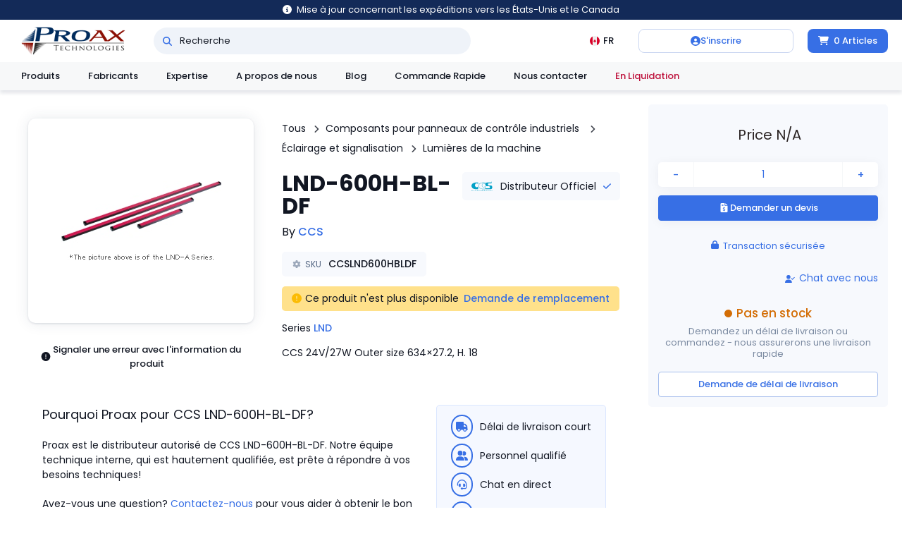

--- FILE ---
content_type: text/html; charset=utf-8
request_url: https://proax.ca/fr/product/57686/CCSLND600HBLDF
body_size: 22251
content:
<!DOCTYPE html><html lang="fr"><head><meta charSet="utf-8"/><meta name="viewport" content="width=device-width, initial-scale=1, maximum-scale=1" class="jsx-3175401299"/><meta property="og:site_name" content="Proax" class="jsx-3175401299"/><meta property="og:url" content="https://proax.ca/fr/product/57686/ccslnd600hbldf" class="jsx-3175401299"/><meta property="og:locale" content="fr_CA" class="jsx-3175401299"/><title>Achetez CCS LND-600H-BL-DF en ligne | Proax</title><meta name="description" content="Magasinez CCS LND-600H-BL-DF en ligne chez Proax. Distributeur officiel offrant une livraison rapide et le ramassage local au Canada."/><meta property="og:type" content="product"/><meta property="og:title" content="Achetez CCS LND-600H-BL-DF en ligne"/><meta property="og:description" content="Magasinez CCS LND-600H-BL-DF en ligne chez Proax. Distributeur officiel offrant une livraison rapide et le ramassage local au Canada."/><meta property="og:image" content="https://proax.ca/images/products/ccs/LND-600H-BL-DF_j_p.jpg"/><link rel="canonical" href="https://proax.ca/fr/product/57686/ccslnd600hbldf"/><meta name="next-head-count" content="12"/><link rel="preload" href="/_next/static/media/4c285fdca692ea22.p.woff2" as="font" type="font/woff2" crossorigin="anonymous" data-next-font=""/><link rel="preload" href="/_next/static/media/eafabf029ad39a43.p.woff2" as="font" type="font/woff2" crossorigin="anonymous" data-next-font=""/><link rel="preload" href="/_next/static/media/8888a3826f4a3af4.p.woff2" as="font" type="font/woff2" crossorigin="anonymous" data-next-font=""/><link rel="preload" href="/_next/static/media/b957ea75a84b6ea7.p.woff2" as="font" type="font/woff2" crossorigin="anonymous" data-next-font=""/><link rel="preload" href="/_next/static/css/9a988686084689a3.css" as="style"/><link rel="stylesheet" href="/_next/static/css/9a988686084689a3.css" data-n-g=""/><link rel="preload" href="/_next/static/css/69c7237b353e6ee7.css" as="style"/><link rel="stylesheet" href="/_next/static/css/69c7237b353e6ee7.css" data-n-p=""/><link rel="preload" href="/_next/static/css/2b3d567f04da3fb2.css" as="style"/><link rel="stylesheet" href="/_next/static/css/2b3d567f04da3fb2.css" data-n-p=""/><link rel="preload" href="/_next/static/css/ee91fa774c44faea.css" as="style"/><link rel="stylesheet" href="/_next/static/css/ee91fa774c44faea.css" data-n-p=""/><noscript data-n-css=""></noscript><script defer="" nomodule="" src="/_next/static/chunks/polyfills-42372ed130431b0a.js"></script><script src="/_next/static/chunks/webpack-3b69b86a9ee379bb.js" defer=""></script><script src="/_next/static/chunks/framework-b0ec748c7a4c483a.js" defer=""></script><script src="/_next/static/chunks/main-b76742c25b8d69f8.js" defer=""></script><script src="/_next/static/chunks/pages/_app-18a7fa03e3725eba.js" defer=""></script><script src="/_next/static/chunks/4683-82ee731c8aa9532b.js" defer=""></script><script src="/_next/static/chunks/3458-91bf967009d10262.js" defer=""></script><script src="/_next/static/chunks/pages/product/%5Bid%5D/%5Bsku%5D-46e84ba1a5adf611.js" defer=""></script><script src="/_next/static/Kd5V88KqJjRAM1L5xoSZw/_buildManifest.js" defer=""></script><script src="/_next/static/Kd5V88KqJjRAM1L5xoSZw/_ssgManifest.js" defer=""></script><style id="__jsx-3175401299">html{font-family:'__Poppins_764aaa', Poppins_Fallback}</style></head><body><div id="__next"><header class="header_nav__h8Atu"><button class="notice_notice__7ofHA"><svg aria-hidden="true" focusable="false" data-prefix="fas" data-icon="circle-info" class="svg-inline--fa fa-circle-info notice_icon__mDDnc" role="img" xmlns="http://www.w3.org/2000/svg" viewBox="0 0 512 512"><path fill="currentColor" d="M256 512A256 256 0 1 0 256 0a256 256 0 1 0 0 512zM216 336h24V272H216c-13.3 0-24-10.7-24-24s10.7-24 24-24h48c13.3 0 24 10.7 24 24v88h8c13.3 0 24 10.7 24 24s-10.7 24-24 24H216c-13.3 0-24-10.7-24-24s10.7-24 24-24zm40-208a32 32 0 1 1 0 64 32 32 0 1 1 0-64z"></path></svg><span class="notice_text__x7kRB">Mise à jour concernant les expéditions vers les États-Unis et le Canada</span></button><div class="header_nav__top__uBCIm"><a class="header_nav__logo__Kovvj" href="/fr"><img class="header_nav__logo__img__tY_9u" src="https://proax.ca/images/proax-logo.png" alt="Proax" width="200" height="54"/></a><div class="header_nav__search__EU8fO"><div class="header_nav__search__bar__Whwwp"><a class="header_nav__search__bar__icon__dnCOt" aria-label="Recherche" href="/fr/search"><svg aria-hidden="true" focusable="false" data-prefix="fas" data-icon="magnifying-glass" class="svg-inline--fa fa-magnifying-glass " role="img" xmlns="http://www.w3.org/2000/svg" viewBox="0 0 512 512"><path fill="currentColor" d="M416 208c0 45.9-14.9 88.3-40 122.7L502.6 457.4c12.5 12.5 12.5 32.8 0 45.3s-32.8 12.5-45.3 0L330.7 376c-34.4 25.2-76.8 40-122.7 40C93.1 416 0 322.9 0 208S93.1 0 208 0S416 93.1 416 208zM208 352a144 144 0 1 0 0-288 144 144 0 1 0 0 288z"></path></svg></a><input class="header_nav__search__bar__input__QuP6M" placeholder="Recherche" value=""/></div></div><div class="header_nav__fill__2wa4O"></div><div class="header_nav__l10n__q5ENr"><div class="header_nav__l10n__badge__as0Aq"><img class="header_nav__l10n__badge__icon__9BcIs" width="14" height="14" src="https://proax.ca/images/icons/countries/round/ca.svg" alt="CAD"/><span>FR</span></div></div><div class="header_nav__user__md6VO"><button class="header_nav__user__auth__KD93c"><svg aria-hidden="true" focusable="false" data-prefix="fas" data-icon="circle-user" class="svg-inline--fa fa-circle-user header_nav__user__auth__icon__dxrJO" role="img" xmlns="http://www.w3.org/2000/svg" viewBox="0 0 512 512"><path fill="currentColor" d="M399 384.2C376.9 345.8 335.4 320 288 320H224c-47.4 0-88.9 25.8-111 64.2c35.2 39.2 86.2 63.8 143 63.8s107.8-24.7 143-63.8zM0 256a256 256 0 1 1 512 0A256 256 0 1 1 0 256zm256 16a72 72 0 1 0 0-144 72 72 0 1 0 0 144z"></path></svg><span>S&#x27;inscrire</span></button></div><div class="cart_container__pwD__"><a class="cart_badge__Gh1j4" href="/fr/cart"><svg aria-hidden="true" focusable="false" data-prefix="fas" data-icon="cart-shopping" class="svg-inline--fa fa-cart-shopping cart_badge__icon__Fma_n" role="img" xmlns="http://www.w3.org/2000/svg" viewBox="0 0 576 512"><path fill="currentColor" d="M0 24C0 10.7 10.7 0 24 0H69.5c22 0 41.5 12.8 50.6 32h411c26.3 0 45.5 25 38.6 50.4l-41 152.3c-8.5 31.4-37 53.3-69.5 53.3H170.7l5.4 28.5c2.2 11.3 12.1 19.5 23.6 19.5H488c13.3 0 24 10.7 24 24s-10.7 24-24 24H199.7c-34.6 0-64.3-24.6-70.7-58.5L77.4 54.5c-.7-3.8-4-6.5-7.9-6.5H24C10.7 48 0 37.3 0 24zM128 464a48 48 0 1 1 96 0 48 48 0 1 1 -96 0zm336-48a48 48 0 1 1 0 96 48 48 0 1 1 0-96z"></path></svg><span>0 <!-- -->Articles</span></a></div></div><div class="header_nav__menu__wrapper__rPXrq header_nav__top__menus__BLkVB  "><div class="header_nav__menu__container__g_K_i" style="height:15px;left:undefinedpx;transform:translate(0, -2%) scaleY(0.96);width:0px"><div class="header_nav__menu__card__cz1MC"><div class="header_nav__menu__zV6hV" hidden="" style="transform:translateX(0px)"><div class="header_nav__l10n__menu__neN7N"><div class="header_nav__menu__section__bQHuj"><div class="header_nav__l10n__heading__nebqy">Langue</div><div><a class="header_nav__menu__item__KXnFk " href="/en/product/57686/CCSLND600HBLDF"><svg aria-hidden="true" focusable="false" data-prefix="far" data-icon="circle" class="svg-inline--fa fa-circle header_nav__menu__item__icon__tC3ru" role="img" xmlns="http://www.w3.org/2000/svg" viewBox="0 0 512 512"><path fill="currentColor" d="M464 256A208 208 0 1 0 48 256a208 208 0 1 0 416 0zM0 256a256 256 0 1 1 512 0A256 256 0 1 1 0 256z"></path></svg><span>English</span></a><a class="header_nav__menu__item__KXnFk header_nav__menu__item_active__hl6Xx" href="/fr/product/57686/CCSLND600HBLDF"><svg aria-hidden="true" focusable="false" data-prefix="fas" data-icon="circle-dot" class="svg-inline--fa fa-circle-dot header_nav__menu__item__icon__tC3ru" role="img" xmlns="http://www.w3.org/2000/svg" viewBox="0 0 512 512"><path fill="currentColor" d="M256 512A256 256 0 1 0 256 0a256 256 0 1 0 0 512zm0-352a96 96 0 1 1 0 192 96 96 0 1 1 0-192z"></path></svg><span>French</span></a></div></div><div class="header_nav__menu__section__bQHuj"><div class="header_nav__l10n__heading__nebqy">Monnaie</div><div class=""><button class="header_nav__menu__item__KXnFk header_nav__menu__item_active__hl6Xx"><svg aria-hidden="true" focusable="false" data-prefix="fas" data-icon="circle-dot" class="svg-inline--fa fa-circle-dot header_nav__menu__item__icon__tC3ru" role="img" xmlns="http://www.w3.org/2000/svg" viewBox="0 0 512 512"><path fill="currentColor" d="M256 512A256 256 0 1 0 256 0a256 256 0 1 0 0 512zm0-352a96 96 0 1 1 0 192 96 96 0 1 1 0-192z"></path></svg><span>CAD</span></button><button class="header_nav__menu__item__KXnFk "><svg aria-hidden="true" focusable="false" data-prefix="far" data-icon="circle" class="svg-inline--fa fa-circle header_nav__menu__item__icon__tC3ru" role="img" xmlns="http://www.w3.org/2000/svg" viewBox="0 0 512 512"><path fill="currentColor" d="M464 256A208 208 0 1 0 48 256a208 208 0 1 0 416 0zM0 256a256 256 0 1 1 512 0A256 256 0 1 1 0 256z"></path></svg><span>USD</span></button></div></div></div></div><div class="header_nav__menu__zV6hV" hidden="" style="transform:translateX(0px)"><div class="header_nav__user__menu__YUDNJ"><div class="header_nav__menu__section__bQHuj"><a class="header_nav__menu__item__KXnFk" href="/fr/user/settings/account"><span class="header_nav__menu__item__icon__tC3ru"><svg xmlns="http://www.w3.org/2000/svg" width="24" height="24" viewBox="0 0 24 24" fill="none" stroke="currentColor" stroke-width="2" stroke-linecap="round" stroke-linejoin="round" class="lucide lucide-user-round"><circle cx="12" cy="8" r="5"></circle><path d="M20 21a8 8 0 0 0-16 0"></path></svg></span><span></span></a></div><div class="header_nav__menu__section__bQHuj"><a class="header_nav__menu__item__KXnFk" href="/fr/user/projects"><span class="header_nav__menu__item__icon__tC3ru"><svg xmlns="http://www.w3.org/2000/svg" width="24" height="24" viewBox="0 0 24 24" fill="none" stroke="currentColor" stroke-width="2" stroke-linecap="round" stroke-linejoin="round" class="lucide lucide-folder-open"><path d="m6 14 1.5-2.9A2 2 0 0 1 9.24 10H20a2 2 0 0 1 1.94 2.5l-1.54 6a2 2 0 0 1-1.95 1.5H4a2 2 0 0 1-2-2V5a2 2 0 0 1 2-2h3.9a2 2 0 0 1 1.69.9l.81 1.2a2 2 0 0 0 1.67.9H18a2 2 0 0 1 2 2v2"></path></svg></span><span>Projets</span></a><a class="header_nav__menu__item__KXnFk" href="/fr/user/settings"><span class="header_nav__menu__item__icon__tC3ru"><svg xmlns="http://www.w3.org/2000/svg" width="24" height="24" viewBox="0 0 24 24" fill="none" stroke="currentColor" stroke-width="2" stroke-linecap="round" stroke-linejoin="round" class="lucide lucide-settings"><path d="M12.22 2h-.44a2 2 0 0 0-2 2v.18a2 2 0 0 1-1 1.73l-.43.25a2 2 0 0 1-2 0l-.15-.08a2 2 0 0 0-2.73.73l-.22.38a2 2 0 0 0 .73 2.73l.15.1a2 2 0 0 1 1 1.72v.51a2 2 0 0 1-1 1.74l-.15.09a2 2 0 0 0-.73 2.73l.22.38a2 2 0 0 0 2.73.73l.15-.08a2 2 0 0 1 2 0l.43.25a2 2 0 0 1 1 1.73V20a2 2 0 0 0 2 2h.44a2 2 0 0 0 2-2v-.18a2 2 0 0 1 1-1.73l.43-.25a2 2 0 0 1 2 0l.15.08a2 2 0 0 0 2.73-.73l.22-.39a2 2 0 0 0-.73-2.73l-.15-.08a2 2 0 0 1-1-1.74v-.5a2 2 0 0 1 1-1.74l.15-.09a2 2 0 0 0 .73-2.73l-.22-.38a2 2 0 0 0-2.73-.73l-.15.08a2 2 0 0 1-2 0l-.43-.25a2 2 0 0 1-1-1.73V4a2 2 0 0 0-2-2z"></path><circle cx="12" cy="12" r="3"></circle></svg></span><span>Paramètres</span></a></div><div class="header_nav__menu__section__bQHuj"><button class="header_nav__menu__item__KXnFk"><span class="header_nav__menu__item__icon__tC3ru"><svg xmlns="http://www.w3.org/2000/svg" width="24" height="24" viewBox="0 0 24 24" fill="none" stroke="currentColor" stroke-width="2" stroke-linecap="round" stroke-linejoin="round" class="lucide lucide-log-out"><path d="M9 21H5a2 2 0 0 1-2-2V5a2 2 0 0 1 2-2h4"></path><polyline points="16 17 21 12 16 7"></polyline><line x1="21" x2="9" y1="12" y2="12"></line></svg></span><span>Se déconnecter</span></button></div></div></div><div class="header_nav__menu__zV6hV" hidden="" style="transform:translateX(0px)"><div class="cart_menu__OO3Pj"><div class="cart_lines___Hisv"></div></div></div></div></div><div class="header_nav__menu__arrow___PBKF" style="left:undefinedpx"></div></div><div class="header_nav__bot__LCGlX"><div class="header_nav__heading__5OQQy"><a href="/fr/category">Produits</a></div><div class="header_nav__heading__5OQQy"><a href="/fr/manufacturers">Fabricants</a></div><div class="header_nav__heading__5OQQy">Expertise</div><a class="header_nav__heading__5OQQy" href="/fr/about-us">A propos de nous</a><a class="header_nav__heading__5OQQy" href="/fr/blog">Blog</a><a class="header_nav__heading__5OQQy undefined" href="/fr/file-upload">Commande Rapide</a><a class="header_nav__heading__5OQQy" href="/fr/contact-us">Nous contacter</a><a class="header_nav__heading__5OQQy header_nav__heading_clearance__D1sp_" href="/fr/search?tag=Clearance">En Liquidation</a></div><div class="header_nav__menu__wrapper__rPXrq header_nav__bot__menus__2kUSE  "><div class="header_nav__menu__container__g_K_i" style="height:15px;left:undefinedpx;transform:translate(0, -2%) scaleY(0.96);width:0px"><div class="header_nav__menu__card__cz1MC"><div class="header_nav__menu__zV6hV" hidden="" style="transform:translateX(0px)"><div class="header_nav__product__menu__ZbFOz"><div class="header_nav__product__menu__sidebar__0zegP"><div class="header_nav__product__menu__sidebar__body__vFEzI"><div class="header_nav__product__menu__sidebar__chaser__RDmmR" style="opacity:0"></div><div class="header_nav__product__menu__sidebar__links__B4TeU"><div><a class="header_nav__product__menu__sidebar__link__MNHVj" href="/fr/category/3819/circuit-protection">Protection des circuits</a></div><div><a class="header_nav__product__menu__sidebar__link__MNHVj" href="/fr/category/3834/connectors">Connecteurs</a></div><div><a class="header_nav__product__menu__sidebar__link__MNHVj" href="/fr/category/3861/electrical-enclosures">Enceintes</a></div><div><a class="header_nav__product__menu__sidebar__link__MNHVj" href="/fr/category/5307/extrusions">Extrusion</a></div><div><a class="header_nav__product__menu__sidebar__link__MNHVj" href="/fr/category/3877/industrial-communication-networking">Communication industrielle et réseaux</a></div><div><a class="header_nav__product__menu__sidebar__link__MNHVj" href="/fr/category/3923/industrial-control-panels-components">Panneaux de contrôle industriels Composants</a></div><div><a class="header_nav__product__menu__sidebar__link__MNHVj" href="/fr/category/5086/linear-motion">Mouvement linéaire</a></div><div><a class="header_nav__product__menu__sidebar__link__MNHVj" href="/fr/category/3956/machine-safety-components">Composants de sécurité des machines</a></div><div><a class="header_nav__product__menu__sidebar__link__MNHVj" href="/fr/category/3989/measurement-monitoring">Mesure et suivi</a></div><div><a class="header_nav__product__menu__sidebar__link__MNHVj" href="/fr/category/4102/motor-control-protection">Contrôle et protection des moteurs</a></div><div><a class="header_nav__product__menu__sidebar__link__MNHVj" href="/fr/category/4073/motor-drives">Moteurs et entraînements</a></div><div><a class="header_nav__product__menu__sidebar__link__MNHVj" href="/fr/category/4111/plc-hmi">PLC &amp; HMI</a></div><div><a class="header_nav__product__menu__sidebar__link__MNHVj" href="/fr/category/134/pneumatics">Pneumatiques</a></div><div><a class="header_nav__product__menu__sidebar__link__MNHVj" href="/fr/category/4181/power-products">Produits d&#x27;alimentation</a></div><div><a class="header_nav__product__menu__sidebar__link__MNHVj" href="/fr/category/4227/relays">Relais</a></div><div><a class="header_nav__product__menu__sidebar__link__MNHVj" href="/fr/category/4271/robotics">Robotique</a></div><div><a class="header_nav__product__menu__sidebar__link__MNHVj" href="/fr/category/4320/sensors-machine-vision">Capteurs et vision industrielle</a></div><div><a class="header_nav__product__menu__sidebar__link__MNHVj" href="/fr/category/4420/industrial-switches">Interrupteurs</a></div><div><a class="header_nav__product__menu__sidebar__link__MNHVj" href="/fr/category/3850/terminal-blocks">Blocs terminaux</a></div><div><div class="header_nav__product__menu__sidebar__link__MNHVj header_nav__product__menu__sidebar__link__promotions__2lPoN">Promotions</div></div></div></div></div><div class="header_nav__product__menu__section__JUOl5"><div class="header_nav__product__menu__container__4tHfL"></div></div></div></div><div class="header_nav__menu__zV6hV" hidden="" style="transform:translateX(0px)"><div class="header_nav__manufacturer__menu__Ej3Q2"><div class="header_nav__manufacturer__menu__manufacturers__p4FOk"><a class="header_nav__manufacturer__menu__manufacturer__dU116" href="/fr/manufacturers/smc"><img class="header_nav__manufacturer__menu__manufacturer__logo__Fw_yW" src="https://proax.ca/images/partners/smc/logo.svg" alt="smc Logo" loading="lazy"/></a><a class="header_nav__manufacturer__menu__manufacturer__dU116" href="/fr/manufacturers/omron"><img class="header_nav__manufacturer__menu__manufacturer__logo__Fw_yW" src="https://proax.ca/images/partners/omron/logo.svg" alt="omron Logo" loading="lazy"/></a><a class="header_nav__manufacturer__menu__manufacturer__dU116" href="/fr/manufacturers/abb"><img class="header_nav__manufacturer__menu__manufacturer__logo__Fw_yW" src="https://proax.ca/images/partners/abb/logo.svg" alt="abb Logo" loading="lazy"/></a><a class="header_nav__manufacturer__menu__manufacturer__dU116" href="/fr/manufacturers/phoenix-contact"><img class="header_nav__manufacturer__menu__manufacturer__logo__Fw_yW" src="https://proax.ca/images/partners/phoenix-contact/logo.svg" alt="phoenix-contact Logo" loading="lazy"/></a><a class="header_nav__manufacturer__menu__manufacturer__dU116" href="/fr/manufacturers/rittal"><img class="header_nav__manufacturer__menu__manufacturer__logo__Fw_yW" src="https://proax.ca/images/partners/rittal/logo.svg" alt="rittal Logo" loading="lazy"/></a></div><div class="header_nav__manufacturer__menu__grid__y3S9V"><a class="header_nav__manufacturer__menu__manufacturer__small____GBY" href="/fr/manufacturers/advantech"><img class="header_nav__manufacturer__menu__manufacturer__logo__Fw_yW" src="https://proax.ca/images/partners/advantech/logo.svg" alt="Advantech Logo" loading="lazy"/></a><a class="header_nav__manufacturer__menu__manufacturer__small____GBY" href="/fr/manufacturers/baumer-group"><img class="header_nav__manufacturer__menu__manufacturer__logo__Fw_yW" src="https://proax.ca/images/partners/baumer/logo.svg" alt="Baumer Electric Logo" loading="lazy"/></a><a class="header_nav__manufacturer__menu__manufacturer__small____GBY" href="/fr/manufacturers/bixolon"><img class="header_nav__manufacturer__menu__manufacturer__logo__Fw_yW" src="https://proax.ca/images/partners/bixolon/logo.png" alt="Bixolon Logo" loading="lazy"/></a><a class="header_nav__manufacturer__menu__manufacturer__small____GBY" href="/fr/manufacturers/captron"><img class="header_nav__manufacturer__menu__manufacturer__logo__Fw_yW" src="https://proax.ca/images/partners/captron/logo.png" alt="Captron Logo" loading="lazy"/></a><a class="header_nav__manufacturer__menu__manufacturer__small____GBY" href="/fr/manufacturers/ccs"><img class="header_nav__manufacturer__menu__manufacturer__logo__Fw_yW" src="https://proax.ca/images/partners/ccs/logo.svg" alt="CCS Logo" loading="lazy"/></a><a class="header_nav__manufacturer__menu__manufacturer__small____GBY" href="/fr/manufacturers/durant"><img class="header_nav__manufacturer__menu__manufacturer__logo__Fw_yW" src="https://proax.ca/images/partners/durant/logo.svg" alt="Durant Logo" loading="lazy"/></a><a class="header_nav__manufacturer__menu__manufacturer__small____GBY" href="/fr/manufacturers/edison"><img class="header_nav__manufacturer__menu__manufacturer__logo__Fw_yW" src="https://proax.ca/images/partners/edison-fuse/logo.png" alt="Edison Logo" loading="lazy"/></a><a class="header_nav__manufacturer__menu__manufacturer__small____GBY" href="/fr/manufacturers/electro-cam"><img class="header_nav__manufacturer__menu__manufacturer__logo__Fw_yW" src="https://proax.ca/images/partners/electro-cam/logo.svg" alt="Electro Cam Logo" loading="lazy"/></a><a class="header_nav__manufacturer__menu__manufacturer__small____GBY" href="/fr/manufacturers/fortress-safety"><img class="header_nav__manufacturer__menu__manufacturer__logo__Fw_yW" src="https://proax.ca/images/partners/fortress/logo.png" alt="Fortress Safety Logo" loading="lazy"/></a><a class="header_nav__manufacturer__menu__manufacturer__small____GBY" href="/fr/manufacturers/gems-sensors"><img class="header_nav__manufacturer__menu__manufacturer__logo__Fw_yW" src="https://proax.ca/images/partners/gems-sensors/logo.png" alt="Gems Sensors Logo" loading="lazy"/></a><a class="header_nav__manufacturer__menu__manufacturer__small____GBY" href="/fr/manufacturers/hiwin"><img class="header_nav__manufacturer__menu__manufacturer__logo__Fw_yW" src="https://proax.ca/images/partners/hiwin/logo.png" alt="Hiwin Logo" loading="lazy"/></a><a class="header_nav__manufacturer__menu__manufacturer__small____GBY" href="/fr/manufacturers/jie"><img class="header_nav__manufacturer__menu__manufacturer__logo__Fw_yW" src="https://proax.ca/images/partners/jie/logo.png" alt="Jie Logo" loading="lazy"/></a><a class="header_nav__manufacturer__menu__manufacturer__small____GBY" href="/fr/manufacturers/kaeser"><img class="header_nav__manufacturer__menu__manufacturer__logo__Fw_yW" src="https://proax.ca/images/partners/kaeser/logo.svg" alt="Kaeser Logo" loading="lazy"/></a><a class="header_nav__manufacturer__menu__manufacturer__small____GBY" href="/fr/manufacturers/marcus-transformer"><img class="header_nav__manufacturer__menu__manufacturer__logo__Fw_yW" src="https://proax.ca/images/partners/marcus-transformer/logo.png" alt="Marcus Transformer Logo" loading="lazy"/></a><a class="header_nav__manufacturer__menu__manufacturer__small____GBY" href="/fr/manufacturers/mersen"><img class="header_nav__manufacturer__menu__manufacturer__logo__Fw_yW" src="https://proax.ca/images/partners/mersen/logo.svg" alt="Mersen Logo" loading="lazy"/></a><a class="header_nav__manufacturer__menu__manufacturer__small____GBY" href="/fr/manufacturers/oriental-motor"><img class="header_nav__manufacturer__menu__manufacturer__logo__Fw_yW" src="https://proax.ca/images/partners/oriental-motor/logo.svg" alt="Oriental Motor Logo" loading="lazy"/></a><a class="header_nav__manufacturer__menu__manufacturer__small____GBY" href="/fr/manufacturers/patlite"><img class="header_nav__manufacturer__menu__manufacturer__logo__Fw_yW" src="https://proax.ca/images/partners/patlite/logo.png" alt="Patlite Logo" loading="lazy"/></a><a class="header_nav__manufacturer__menu__manufacturer__small____GBY" href="/fr/manufacturers/robotiq"><img class="header_nav__manufacturer__menu__manufacturer__logo__Fw_yW" src="https://proax.ca/images/partners/robotiq/logo.png" alt="Robotiq Logo" loading="lazy"/></a><a class="header_nav__manufacturer__menu__manufacturer__small____GBY" href="/fr/manufacturers/rollon"><img class="header_nav__manufacturer__menu__manufacturer__logo__Fw_yW" src="https://proax.ca/images/partners/rollon/logo.png" alt="Rollon Logo" loading="lazy"/></a><a class="header_nav__manufacturer__menu__manufacturer__small____GBY" href="/fr/manufacturers/roxtec"><img class="header_nav__manufacturer__menu__manufacturer__logo__Fw_yW" src="https://proax.ca/images/partners/roxtec/logo.svg" alt="Roxtec Logo" loading="lazy"/></a><a class="header_nav__manufacturer__menu__manufacturer__small____GBY" href="/fr/manufacturers/sangel"><img class="header_nav__manufacturer__menu__manufacturer__logo__Fw_yW" src="https://proax.ca/images/partners/sangel/logo.svg" alt="Sangel Logo" loading="lazy"/></a><a class="header_nav__manufacturer__menu__manufacturer__small____GBY" href="/fr/manufacturers/shimpo"><img class="header_nav__manufacturer__menu__manufacturer__logo__Fw_yW" src="https://proax.ca/images/partners/shimpo/logo.png" alt="Shimpo Logo" loading="lazy"/></a><a class="header_nav__manufacturer__menu__manufacturer__small____GBY" href="/fr/manufacturers/sprecher-schuh"><img class="header_nav__manufacturer__menu__manufacturer__logo__Fw_yW" src="https://proax.ca/images/partners/sprecher-schuh/logo.png" alt="Sprecher Schuh Logo" loading="lazy"/></a><a class="header_nav__manufacturer__menu__manufacturer__small____GBY" href="/fr/manufacturers/sugino"><img class="header_nav__manufacturer__menu__manufacturer__logo__Fw_yW" src="https://proax.ca/images/partners/sugino/logo.png" alt="Sugino Logo" loading="lazy"/></a><a class="header_nav__manufacturer__menu__manufacturer__small____GBY" href="/fr/manufacturers/swivellink"><img class="header_nav__manufacturer__menu__manufacturer__logo__Fw_yW" src="https://proax.ca/images/partners/swivellink/logo.png" alt="Swivellink Logo" loading="lazy"/></a><a class="header_nav__manufacturer__menu__manufacturer__small____GBY" href="/fr/manufacturers/transfab-tms"><img class="header_nav__manufacturer__menu__manufacturer__logo__Fw_yW" src="https://proax.ca/images/partners/transfab/logo.png" alt="Transfab Logo" loading="lazy"/></a><a class="header_nav__manufacturer__menu__manufacturer__small____GBY" href="/fr/manufacturers/troax"><img class="header_nav__manufacturer__menu__manufacturer__logo__Fw_yW" src="https://proax.ca/images/partners/troax/logo.svg" alt="Troax Logo" loading="lazy"/></a><a class="header_nav__manufacturer__menu__manufacturer__small____GBY" href="/fr/manufacturers/tslots"><img class="header_nav__manufacturer__menu__manufacturer__logo__Fw_yW" src="https://proax.ca/images/partners/tslots/logo.png" alt="TSLOTS Logo" loading="lazy"/></a><a class="header_nav__manufacturer__menu__manufacturer__small____GBY" href="/fr/manufacturers/wittenstein"><img class="header_nav__manufacturer__menu__manufacturer__logo__Fw_yW" src="https://proax.ca/images/partners/wittenstein/logo.png" alt="Wittenstein Logo" loading="lazy"/></a><a class="header_nav__manufacturer__menu__manufacturer__small____GBY" href="/fr/manufacturers/zimmer-group"><img class="header_nav__manufacturer__menu__manufacturer__logo__Fw_yW" src="https://proax.ca/images/partners/zimmer/logo.svg" alt="Zimmer Logo" loading="lazy"/></a></div></div></div><div class="header_nav__menu__zV6hV" hidden="" style="transform:translateX(0px)"><div class="header_nav__expertise__menu__Dh0Qh"><div class="header_nav__expertise__menu__column__W59FM"><a class="header_nav__expertise__menu__line__gcpzR" href="/fr/expertise/automation-and-robotics"><div class="header_nav__expertise__menu__line__icon__hnWHh"><img class="contain" src="https://proax.ca/images/res/expertise/automation-and-robotics.svg" alt="" loading="lazy"/></div><div class="header_nav__expertise__menu__line__name__HSEKX">Automatisation et robotique</div></a><a class="header_nav__expertise__menu__line__gcpzR" href="/fr/expertise/industrial-controls"><div class="header_nav__expertise__menu__line__icon__hnWHh"><img class="contain" src="https://proax.ca/images/res/expertise/industrial-controls.svg" alt="" loading="lazy"/></div><div class="header_nav__expertise__menu__line__name__HSEKX">Contrôles industriels</div></a><a class="header_nav__expertise__menu__line__gcpzR" href="/fr/expertise/machine-safety"><div class="header_nav__expertise__menu__line__icon__hnWHh"><img class="contain" src="https://proax.ca/images/res/expertise/machine-safety.svg" alt="" loading="lazy"/></div><div class="header_nav__expertise__menu__line__name__HSEKX">Sécurité des machines</div></a></div><div class="header_nav__expertise__menu__column__W59FM"><a class="header_nav__expertise__menu__line__gcpzR" href="/fr/expertise/mechanical-solutions"><div class="header_nav__expertise__menu__line__icon__hnWHh"><img class="contain" src="https://proax.ca/images/res/expertise/mechanical-solutions.svg" alt="" loading="lazy"/></div><div class="header_nav__expertise__menu__line__name__HSEKX">Mécanique</div></a><a class="header_nav__expertise__menu__line__gcpzR" href="/fr/expertise/motion-control"><div class="header_nav__expertise__menu__line__icon__hnWHh"><img class="contain" src="https://proax.ca/images/res/expertise/motion-control.svg" alt="" loading="lazy"/></div><div class="header_nav__expertise__menu__line__name__HSEKX">Contrôle du mouvement</div></a><a class="header_nav__expertise__menu__line__gcpzR" href="/fr/expertise/pneumatics"><div class="header_nav__expertise__menu__line__icon__hnWHh"><img class="contain" src="https://proax.ca/images/res/expertise/pneumatics.svg" alt="" loading="lazy"/></div><div class="header_nav__expertise__menu__line__name__HSEKX">Pneumatique</div></a></div></div></div></div></div><div class="header_nav__menu__arrow___PBKF" style="left:undefinedpx"></div></div><div class="phone_nav__XTtjA "><button class="phone_icon__dUN9n"><svg aria-hidden="true" focusable="false" data-prefix="fas" data-icon="bars" class="svg-inline--fa fa-bars fa-fw " role="img" xmlns="http://www.w3.org/2000/svg" viewBox="0 0 448 512"><path fill="currentColor" d="M0 96C0 78.3 14.3 64 32 64H416c17.7 0 32 14.3 32 32s-14.3 32-32 32H32C14.3 128 0 113.7 0 96zM0 256c0-17.7 14.3-32 32-32H416c17.7 0 32 14.3 32 32s-14.3 32-32 32H32c-17.7 0-32-14.3-32-32zM448 416c0 17.7-14.3 32-32 32H32c-17.7 0-32-14.3-32-32s14.3-32 32-32H416c17.7 0 32 14.3 32 32z"></path></svg><span class="phone_icon__text__1lH0o">Menu</span></button><a class="phone_logo__ZFujg" href="/fr"><img src="https://proax.ca/images/logo-mobile.png" alt="proax logo" height="293" width="293" loading="lazy"/></a><div class="header_nav__search__EU8fO"><div class="header_nav__search__bar__Whwwp"><a class="header_nav__search__bar__icon__dnCOt" aria-label="Recherche" href="/fr/search"><svg aria-hidden="true" focusable="false" data-prefix="fas" data-icon="magnifying-glass" class="svg-inline--fa fa-magnifying-glass " role="img" xmlns="http://www.w3.org/2000/svg" viewBox="0 0 512 512"><path fill="currentColor" d="M416 208c0 45.9-14.9 88.3-40 122.7L502.6 457.4c12.5 12.5 12.5 32.8 0 45.3s-32.8 12.5-45.3 0L330.7 376c-34.4 25.2-76.8 40-122.7 40C93.1 416 0 322.9 0 208S93.1 0 208 0S416 93.1 416 208zM208 352a144 144 0 1 0 0-288 144 144 0 1 0 0 288z"></path></svg></a><input class="header_nav__search__bar__input__QuP6M" placeholder="Recherche" value=""/></div></div><a class="phone_icon__dUN9n" href="/fr/cart"><svg aria-hidden="true" focusable="false" data-prefix="fas" data-icon="cart-shopping" class="svg-inline--fa fa-cart-shopping fa-fw " role="img" xmlns="http://www.w3.org/2000/svg" viewBox="0 0 576 512"><path fill="currentColor" d="M0 24C0 10.7 10.7 0 24 0H69.5c22 0 41.5 12.8 50.6 32h411c26.3 0 45.5 25 38.6 50.4l-41 152.3c-8.5 31.4-37 53.3-69.5 53.3H170.7l5.4 28.5c2.2 11.3 12.1 19.5 23.6 19.5H488c13.3 0 24 10.7 24 24s-10.7 24-24 24H199.7c-34.6 0-64.3-24.6-70.7-58.5L77.4 54.5c-.7-3.8-4-6.5-7.9-6.5H24C10.7 48 0 37.3 0 24zM128 464a48 48 0 1 1 96 0 48 48 0 1 1 -96 0zm336-48a48 48 0 1 1 0 96 48 48 0 1 1 0-96z"></path></svg><span class="phone_icon__text__1lH0o">Cart</span></a></div></header><div class="messages_messages__lR5j9"></div><div><main class="product_page__ZqYKp"><div class="product_content__12vFz"><div class="product_front_page__V7IMW"><div class="product_gallery__EK9FX"><div><div role="button" tabindex="0"><div class="photos_display__6x8j_"><div><div class="photos_display__image__Rn79Q"><img class="image" src="https://proax.ca/images/products/ccs/LND-600H-BL-DF_j_p.jpg" alt="CCS LND-600H-BL-DF"/><div class="photos_lens__jFxvd" style="height:0;transform:translate(0px, 0px);width:0"></div></div></div></div></div></div><button class="button_button__ppl_s button_button_transparent__Ncvdo button_justify_center__05vbP button_button_small__mdsnb gap-t-m"><div><svg aria-hidden="true" focusable="false" data-prefix="fas" data-icon="circle-exclamation" class="svg-inline--fa fa-circle-exclamation fa-fw " role="img" xmlns="http://www.w3.org/2000/svg" viewBox="0 0 512 512"><path fill="currentColor" d="M256 512A256 256 0 1 0 256 0a256 256 0 1 0 0 512zm0-384c13.3 0 24 10.7 24 24V264c0 13.3-10.7 24-24 24s-24-10.7-24-24V152c0-13.3 10.7-24 24-24zM224 352a32 32 0 1 1 64 0 32 32 0 1 1 -64 0z"></path></svg></div>Signaler une erreur avec l&#x27;information du produit</button></div><div class="product_details__TbeDo"><div class="product_header__wgdXs"><div class="breadcrumbs_breadcrumbs__nMz5g breadcrumbs_unleaded__PyXQA"><a class="breadcrumbs_link__rhuE_" href="/fr/category/1/all">Tous</a><svg class="breadcrumbs_separator__TnYTY" style="height:1em;vertical-align:middle" viewBox="0 0 20 20" fill="currentColor"><path d="m16.1 10q0 0.3-0.1 0.5-0.1 0.2-0.2 0.3l-5.9 5.9q-0.4 0.3-0.8 0.3-0.5 0-0.8-0.3-0.4-0.4-0.4-0.8 0-0.5 0.4-0.8l5.1-5.1-5.1-5q-0.4-0.4-0.3-0.8 0-0.5 0.3-0.8 0.4-0.4 0.8-0.4 0.5 0 0.8 0.4l5.9 5.9q0.1 0.1 0.2 0.3 0.1 0.2 0.1 0.4z"></path></svg><a class="breadcrumbs_link__rhuE_" href="/fr/category/3923/industrial-control-panels-components">Composants pour panneaux de contrôle industriels </a><svg class="breadcrumbs_separator__TnYTY" style="height:1em;vertical-align:middle" viewBox="0 0 20 20" fill="currentColor"><path d="m16.1 10q0 0.3-0.1 0.5-0.1 0.2-0.2 0.3l-5.9 5.9q-0.4 0.3-0.8 0.3-0.5 0-0.8-0.3-0.4-0.4-0.4-0.8 0-0.5 0.4-0.8l5.1-5.1-5.1-5q-0.4-0.4-0.3-0.8 0-0.5 0.3-0.8 0.4-0.4 0.8-0.4 0.5 0 0.8 0.4l5.9 5.9q0.1 0.1 0.2 0.3 0.1 0.2 0.1 0.4z"></path></svg><a class="breadcrumbs_link__rhuE_" href="/fr/category/3939/lighting-and-signaling">Éclairage et signalisation</a><svg class="breadcrumbs_separator__TnYTY" style="height:1em;vertical-align:middle" viewBox="0 0 20 20" fill="currentColor"><path d="m16.1 10q0 0.3-0.1 0.5-0.1 0.2-0.2 0.3l-5.9 5.9q-0.4 0.3-0.8 0.3-0.5 0-0.8-0.3-0.4-0.4-0.4-0.8 0-0.5 0.4-0.8l5.1-5.1-5.1-5q-0.4-0.4-0.3-0.8 0-0.5 0.3-0.8 0.4-0.4 0.8-0.4 0.5 0 0.8 0.4l5.9 5.9q0.1 0.1 0.2 0.3 0.1 0.2 0.1 0.4z"></path></svg><a class="breadcrumbs_link__rhuE_" href="/fr/category/5105/machine-lights">Lumières de la machine</a></div><div class="product_tag__6oMcq undefined"></div></div><div class="product_row__hbVBS"><div><div aria-label="Copy" class=" tooltip_tooltip__7iPsq tooltip_up__L_Lof  "><h1 itemProp="name" class="product_product__name__AzJSy">LND-600H-BL-DF</h1></div></div><div class="product_manufacturer__official__hxAYc"><img class="product_manufacturer__official__logo__CdBiB" src="https://proax.ca/images/partners/ccs/logo.svg" alt="CCS"/><span class="product_manufacturer__official__text__nKqKP">Distributeur Officiel</span><svg aria-hidden="true" focusable="false" data-prefix="fas" data-icon="check" class="svg-inline--fa fa-check product_manufacturer__official__icon__FvYGP" role="img" xmlns="http://www.w3.org/2000/svg" viewBox="0 0 448 512"><path fill="currentColor" d="M438.6 105.4c12.5 12.5 12.5 32.8 0 45.3l-256 256c-12.5 12.5-32.8 12.5-45.3 0l-128-128c-12.5-12.5-12.5-32.8 0-45.3s32.8-12.5 45.3 0L160 338.7 393.4 105.4c12.5-12.5 32.8-12.5 45.3 0z"></path></svg></div></div><p class="product_product__manufacturer__Jn7BO"><span>By </span><a itemProp="brand" class="product_product__manufacturer__link__joEeM" href="/fr/search?manufacturer=38">CCS</a></p><div class="product_product__properties__ttYiY"><div class="product_product__property__m2j4_"><svg aria-hidden="true" focusable="false" data-prefix="fas" data-icon="gear" class="svg-inline--fa fa-gear fa-fw product_product__property__icon__O7x1P" role="img" xmlns="http://www.w3.org/2000/svg" viewBox="0 0 512 512"><path fill="currentColor" d="M495.9 166.6c3.2 8.7 .5 18.4-6.4 24.6l-43.3 39.4c1.1 8.3 1.7 16.8 1.7 25.4s-.6 17.1-1.7 25.4l43.3 39.4c6.9 6.2 9.6 15.9 6.4 24.6c-4.4 11.9-9.7 23.3-15.8 34.3l-4.7 8.1c-6.6 11-14 21.4-22.1 31.2c-5.9 7.2-15.7 9.6-24.5 6.8l-55.7-17.7c-13.4 10.3-28.2 18.9-44 25.4l-12.5 57.1c-2 9.1-9 16.3-18.2 17.8c-13.8 2.3-28 3.5-42.5 3.5s-28.7-1.2-42.5-3.5c-9.2-1.5-16.2-8.7-18.2-17.8l-12.5-57.1c-15.8-6.5-30.6-15.1-44-25.4L83.1 425.9c-8.8 2.8-18.6 .3-24.5-6.8c-8.1-9.8-15.5-20.2-22.1-31.2l-4.7-8.1c-6.1-11-11.4-22.4-15.8-34.3c-3.2-8.7-.5-18.4 6.4-24.6l43.3-39.4C64.6 273.1 64 264.6 64 256s.6-17.1 1.7-25.4L22.4 191.2c-6.9-6.2-9.6-15.9-6.4-24.6c4.4-11.9 9.7-23.3 15.8-34.3l4.7-8.1c6.6-11 14-21.4 22.1-31.2c5.9-7.2 15.7-9.6 24.5-6.8l55.7 17.7c13.4-10.3 28.2-18.9 44-25.4l12.5-57.1c2-9.1 9-16.3 18.2-17.8C227.3 1.2 241.5 0 256 0s28.7 1.2 42.5 3.5c9.2 1.5 16.2 8.7 18.2 17.8l12.5 57.1c15.8 6.5 30.6 15.1 44 25.4l55.7-17.7c8.8-2.8 18.6-.3 24.5 6.8c8.1 9.8 15.5 20.2 22.1 31.2l4.7 8.1c6.1 11 11.4 22.4 15.8 34.3zM256 336a80 80 0 1 0 0-160 80 80 0 1 0 0 160z"></path></svg><div class="product_product__property__name__Hiruz">SKU</div><div aria-label="Copy" class=" tooltip_tooltip__7iPsq tooltip_up__L_Lof  "><div itemProp="sku" class="product_product__property__value__8ayIM">CCSLND600HBLDF</div></div></div></div><div class="product_note__block__oblcj"><div class="product_note__AtZQk product_note_warning__onbce"><svg aria-hidden="true" focusable="false" data-prefix="fas" data-icon="circle-exclamation" class="svg-inline--fa fa-circle-exclamation product_note__icon__AkzYz" role="img" xmlns="http://www.w3.org/2000/svg" viewBox="0 0 512 512"><path fill="currentColor" d="M256 512A256 256 0 1 0 256 0a256 256 0 1 0 0 512zm0-384c13.3 0 24 10.7 24 24V264c0 13.3-10.7 24-24 24s-24-10.7-24-24V152c0-13.3 10.7-24 24-24zM224 352a32 32 0 1 1 64 0 32 32 0 1 1 -64 0z"></path></svg><span>Ce produit n&#x27;est plus disponible</span><button class="product_note__button__PPeDU">Demande de remplacement</button></div></div><div><span>Series </span><a class="product_product__series__t_Gj9" href="/fr/manufacturers/ccs/lnd/3504"><span>LND</span></a></div><div itemProp="description" class="product_product__description__VAVGf">CCS 24V/27W Outer size 634×27.2, H. 18</div></div></div><div><div class="product_section__xKr1g product_why_proax__section__NBQkY"><div class="product_why_proax__copy__HbXeX"><h2 class="product_section__header__LGMUi product_why_proax__heading__U0p4V">Pourquoi Proax pour<!-- --> <!-- -->CCS<!-- --> <!-- -->LND-600H-BL-DF<!-- -->?</h2><p class="product_why_proax__text__h2pMh">Proax est le distributeur autorisé de CCS LND-600H-BL-DF.<!-- --> Notre équipe technique interne, qui est hautement qualifiée, est prête à répondre à vos besoins techniques!</p><p class="product_why_proax__text__h2pMh">Avez-vous une question? <button class="product_link__iiQ6j">Contactez-nous</button> pour vous aider à obtenir le bon produit le plus rapidement possible pour votre projet. Nous sommes toujours là pour vous aider!</p></div><div class="product_why_proax__reasons__gAnWJ"><div><span class="product_why_proax__reason__icon__JMDCb"><svg aria-hidden="true" focusable="false" data-prefix="fas" data-icon="truck" class="svg-inline--fa fa-truck fa-fw " role="img" xmlns="http://www.w3.org/2000/svg" viewBox="0 0 640 512"><path fill="currentColor" d="M48 0C21.5 0 0 21.5 0 48V368c0 26.5 21.5 48 48 48H64c0 53 43 96 96 96s96-43 96-96H384c0 53 43 96 96 96s96-43 96-96h32c17.7 0 32-14.3 32-32s-14.3-32-32-32V288 256 237.3c0-17-6.7-33.3-18.7-45.3L512 114.7c-12-12-28.3-18.7-45.3-18.7H416V48c0-26.5-21.5-48-48-48H48zM416 160h50.7L544 237.3V256H416V160zM112 416a48 48 0 1 1 96 0 48 48 0 1 1 -96 0zm368-48a48 48 0 1 1 0 96 48 48 0 1 1 0-96z"></path></svg></span><span>Délai de livraison court</span></div><div><span class="product_why_proax__reason__icon__JMDCb"><svg aria-hidden="true" focusable="false" data-prefix="fas" data-icon="user-group" class="svg-inline--fa fa-user-group fa-fw " role="img" xmlns="http://www.w3.org/2000/svg" viewBox="0 0 640 512"><path fill="currentColor" d="M96 128a128 128 0 1 1 256 0A128 128 0 1 1 96 128zM0 482.3C0 383.8 79.8 304 178.3 304h91.4C368.2 304 448 383.8 448 482.3c0 16.4-13.3 29.7-29.7 29.7H29.7C13.3 512 0 498.7 0 482.3zM609.3 512H471.4c5.4-9.4 8.6-20.3 8.6-32v-8c0-60.7-27.1-115.2-69.8-151.8c2.4-.1 4.7-.2 7.1-.2h61.4C567.8 320 640 392.2 640 481.3c0 17-13.8 30.7-30.7 30.7zM432 256c-31 0-59-12.6-79.3-32.9C372.4 196.5 384 163.6 384 128c0-26.8-6.6-52.1-18.3-74.3C384.3 40.1 407.2 32 432 32c61.9 0 112 50.1 112 112s-50.1 112-112 112z"></path></svg></span><span>Personnel qualifié</span></div><div><span class="product_why_proax__reason__icon__JMDCb"><svg aria-hidden="true" focusable="false" data-prefix="fas" data-icon="headset" class="svg-inline--fa fa-headset fa-fw " role="img" xmlns="http://www.w3.org/2000/svg" viewBox="0 0 512 512"><path fill="currentColor" d="M256 48C141.1 48 48 141.1 48 256v40c0 13.3-10.7 24-24 24s-24-10.7-24-24V256C0 114.6 114.6 0 256 0S512 114.6 512 256V400.1c0 48.6-39.4 88-88.1 88L313.6 488c-8.3 14.3-23.8 24-41.6 24H240c-26.5 0-48-21.5-48-48s21.5-48 48-48h32c17.8 0 33.3 9.7 41.6 24l110.4 .1c22.1 0 40-17.9 40-40V256c0-114.9-93.1-208-208-208zM144 208h16c17.7 0 32 14.3 32 32V352c0 17.7-14.3 32-32 32H144c-35.3 0-64-28.7-64-64V272c0-35.3 28.7-64 64-64zm224 0c35.3 0 64 28.7 64 64v48c0 35.3-28.7 64-64 64H352c-17.7 0-32-14.3-32-32V240c0-17.7 14.3-32 32-32h16z"></path></svg></span><span>Chat en direct</span></div><div><span class="product_why_proax__reason__icon__JMDCb"><svg aria-hidden="true" focusable="false" data-prefix="fas" data-icon="chalkboard-user" class="svg-inline--fa fa-chalkboard-user fa-fw " role="img" xmlns="http://www.w3.org/2000/svg" viewBox="0 0 640 512"><path fill="currentColor" d="M160 64c0-35.3 28.7-64 64-64H576c35.3 0 64 28.7 64 64V352c0 35.3-28.7 64-64 64H336.8c-11.8-25.5-29.9-47.5-52.4-64H384V320c0-17.7 14.3-32 32-32h64c17.7 0 32 14.3 32 32v32h64V64L224 64v49.1C205.2 102.2 183.3 96 160 96V64zm0 64a96 96 0 1 1 0 192 96 96 0 1 1 0-192zM133.3 352h53.3C260.3 352 320 411.7 320 485.3c0 14.7-11.9 26.7-26.7 26.7H26.7C11.9 512 0 500.1 0 485.3C0 411.7 59.7 352 133.3 352z"></path></svg></span><span>Support technique</span></div><div><span class="product_why_proax__reason__icon__JMDCb"><svg aria-hidden="true" focusable="false" data-prefix="fas" data-icon="boxes-stacked" class="svg-inline--fa fa-boxes-stacked fa-fw " role="img" xmlns="http://www.w3.org/2000/svg" viewBox="0 0 576 512"><path fill="currentColor" d="M248 0H208c-26.5 0-48 21.5-48 48V160c0 35.3 28.7 64 64 64H352c35.3 0 64-28.7 64-64V48c0-26.5-21.5-48-48-48H328V80c0 8.8-7.2 16-16 16H264c-8.8 0-16-7.2-16-16V0zM64 256c-35.3 0-64 28.7-64 64V448c0 35.3 28.7 64 64 64H224c35.3 0 64-28.7 64-64V320c0-35.3-28.7-64-64-64H184v80c0 8.8-7.2 16-16 16H120c-8.8 0-16-7.2-16-16V256H64zM352 512H512c35.3 0 64-28.7 64-64V320c0-35.3-28.7-64-64-64H472v80c0 8.8-7.2 16-16 16H408c-8.8 0-16-7.2-16-16V256H352c-15 0-28.8 5.1-39.7 13.8c4.9 10.4 7.7 22 7.7 34.2V464c0 12.2-2.8 23.8-7.7 34.2C323.2 506.9 337 512 352 512z"></path></svg></span><span>Inventaire local</span></div><div><span class="product_why_proax__reason__icon__JMDCb"><svg aria-hidden="true" focusable="false" data-prefix="fas" data-icon="user-clock" class="svg-inline--fa fa-user-clock fa-fw " role="img" xmlns="http://www.w3.org/2000/svg" viewBox="0 0 640 512"><path fill="currentColor" d="M224 0a128 128 0 1 1 0 256A128 128 0 1 1 224 0zM178.3 304h91.4c20.6 0 40.4 3.5 58.8 9.9C323 331 320 349.1 320 368c0 59.5 29.5 112.1 74.8 144H29.7C13.3 512 0 498.7 0 482.3C0 383.8 79.8 304 178.3 304zM352 368a144 144 0 1 1 288 0 144 144 0 1 1 -288 0zm144-80c-8.8 0-16 7.2-16 16v64c0 8.8 7.2 16 16 16h48c8.8 0 16-7.2 16-16s-7.2-16-16-16H512V304c0-8.8-7.2-16-16-16z"></path></svg></span><span>60+ ans d&#x27;expérience</span></div></div></div><div class="product_section__xKr1g"><div class="product_section__header__LGMUi">Informations complémentaires</div><div class="product_attributes__j4DIS"><div class="product_attribute__column__fw7zE"><div class="product_attribute__group___eXnJ"><table class="product_attribute__table__Ae7_x"><tbody><tr class="product_attribute__row__l9Rya"><td class="product_attribute__row__name__6PDTs">Autres noms</td><td class="product_attribute__row__value__9VpHg">LND600HBLDF</td></tr><tr class="product_attribute__row__l9Rya"><td class="product_attribute__row__name__6PDTs">Taille de l'emballage</td><td class="product_attribute__row__value__9VpHg">1</td></tr></tbody></table></div></div><div class="product_attribute__column__fw7zE"></div></div></div><div class="product_section__xKr1g"><div class="product_section__header__LGMUi">Recommandé</div><div class="product_products__sQrOM"><div class="product_products__carousel___T0eX carousel_container__pTr79 "><button class="carousel_prev_page__lbSDP carousel_page_hidden__JqAwM"><svg aria-hidden="true" focusable="false" data-prefix="fas" data-icon="angle-left" class="svg-inline--fa fa-angle-left " role="img" xmlns="http://www.w3.org/2000/svg" viewBox="0 0 320 512"><path fill="currentColor" d="M41.4 233.4c-12.5 12.5-12.5 32.8 0 45.3l160 160c12.5 12.5 32.8 12.5 45.3 0s12.5-32.8 0-45.3L109.3 256 246.6 118.6c12.5-12.5 12.5-32.8 0-45.3s-32.8-12.5-45.3 0l-160 160z"></path></svg></button><ul class="carousel_track__Q1PP3"><li class="carousel_item__u7CR8"><div class="grid_container__4eaMX"><img class="grid_manufacturer__logo__cCCnK" src="https://proax.ca/images/partners/ccs/logo.svg" alt="CCS"/><a class="grid_thumbnail__uPUtG " href="/fr/product/57687/ccslnd600hdf"><img class="image" src="https://proax.ca/images/products/ccs/LND-600H-DF_j_p-thumb.jpg" alt="LND-600H-DF" loading="lazy"/></a><div class="grid_details__ha7k_"><div class="grid_name__qetfT"><a class=" " href="/fr/product/57687/ccslnd600hdf">LND-600H-DF</a></div><div class="prod-price-wrapper"><div class="prod-price"><div class="highlight_wrapper__tJpP6 highlight_text__Z1dUe prod-price-loader"><div class="highlight_highlight__uhNIZ"></div></div></div></div><div class="prod-description">CCS 24V/14W Outer size 634×27.2, H. 18</div></div></div></li><li class="carousel_item__u7CR8"><div class="grid_container__4eaMX"><img class="grid_manufacturer__logo__cCCnK" src="https://proax.ca/images/partners/ccs/logo.svg" alt="CCS"/><a class="grid_thumbnail__uPUtG " href="/fr/product/57688/ccslnd600hgrdf"><img class="image" src="https://proax.ca/images/products/ccs/LND-600H-GR-DF_j_p-thumb.jpg" alt="LND-600H-GR-DF" loading="lazy"/></a><div class="grid_details__ha7k_"><div class="grid_name__qetfT"><a class=" " href="/fr/product/57688/ccslnd600hgrdf">LND-600H-GR-DF</a></div><div class="prod-price-wrapper"><div class="prod-price"><div class="highlight_wrapper__tJpP6 highlight_text__Z1dUe prod-price-loader"><div class="highlight_highlight__uhNIZ"></div></div></div></div><div class="prod-description">CCS 24V/27W Outer size 634×27.2, H. 18</div></div></div></li><li class="carousel_item__u7CR8"><div class="grid_container__4eaMX"><img class="grid_manufacturer__logo__cCCnK" src="https://proax.ca/images/partners/ccs/logo.svg" alt="CCS"/><a class="grid_thumbnail__uPUtG " href="/fr/product/57689/ccslnd600hswdf"><img class="image" src="https://proax.ca/images/products/ccs/LND-600H-SW-DF_j_p-thumb.jpg" alt="LND-600H-SW-DF" loading="lazy"/></a><div class="grid_details__ha7k_"><div class="grid_name__qetfT"><a class=" " href="/fr/product/57689/ccslnd600hswdf">LND-600H-SW-DF</a></div><div class="prod-price-wrapper"><div class="prod-price"><div class="highlight_wrapper__tJpP6 highlight_text__Z1dUe prod-price-loader"><div class="highlight_highlight__uhNIZ"></div></div></div></div><div class="prod-description">CCS 24V/27W Outer size 634×27.2, H. 18</div></div></div></li><li class="carousel_item__u7CR8"><div class="grid_container__4eaMX"><img class="grid_manufacturer__logo__cCCnK" src="https://proax.ca/images/partners/ccs/logo.svg" alt="CCS"/><a class="grid_thumbnail__uPUtG " href="/fr/product/57682/ccslnd600abldf"><img class="image" src="https://proax.ca/images/products/defaults/default-thumb.png" alt="LND-600A-BL-DF" loading="lazy"/></a><div class="grid_details__ha7k_"><div class="grid_name__qetfT"><a class=" " href="/fr/product/57682/ccslnd600abldf">LND-600A-BL-DF</a></div><div class="prod-price-wrapper"><div class="prod-price"><div class="highlight_wrapper__tJpP6 highlight_text__Z1dUe prod-price-loader"><div class="highlight_highlight__uhNIZ"></div></div></div></div><div class="prod-description">CCS 24V/22W Outer size 634×27.2, H. 18 (E.A. 603x12)</div></div></div></li><li class="carousel_item__u7CR8"><div class="grid_container__4eaMX"><img class="grid_manufacturer__logo__cCCnK" src="https://proax.ca/images/partners/ccs/logo.svg" alt="CCS"/><a class="grid_thumbnail__uPUtG " href="/fr/product/57683/ccslnd600adf"><img class="image" src="https://proax.ca/images/products/ccs/LND-600A-DF_j_p-thumb.jpg" alt="LND-600A-DF" loading="lazy"/></a><div class="grid_details__ha7k_"><div class="grid_name__qetfT"><a class=" " href="/fr/product/57683/ccslnd600adf">LND-600A-DF</a></div><div class="prod-price-wrapper"><div class="prod-price"><div class="highlight_wrapper__tJpP6 highlight_text__Z1dUe prod-price-loader"><div class="highlight_highlight__uhNIZ"></div></div></div></div><div class="prod-description">CCS 24V/14W Outer size 634×27.2, H. 18(E.A. 603x12)</div></div></div></li><li class="carousel_item__u7CR8"><div class="grid_container__4eaMX"><img class="grid_manufacturer__logo__cCCnK" src="https://proax.ca/images/partners/ccs/logo.svg" alt="CCS"/><a class="grid_thumbnail__uPUtG " href="/fr/product/57684/ccslnd600agrdf"><img class="image" src="https://proax.ca/images/products/ccs/LND-600A-GR-DF_j_p-thumb.jpg" alt="LND-600A-GR-DF" loading="lazy"/></a><div class="grid_details__ha7k_"><div class="grid_name__qetfT"><a class=" " href="/fr/product/57684/ccslnd600agrdf">LND-600A-GR-DF</a></div><div class="prod-price-wrapper"><div class="prod-price"><div class="highlight_wrapper__tJpP6 highlight_text__Z1dUe prod-price-loader"><div class="highlight_highlight__uhNIZ"></div></div></div></div><div class="prod-description">CCS 24V/22W Outer size 634×27.2, H. 18 (E.A. 603x12)</div></div></div></li><li class="carousel_item__u7CR8"><div class="grid_container__4eaMX"><img class="grid_manufacturer__logo__cCCnK" src="https://proax.ca/images/partners/ccs/logo.svg" alt="CCS"/><a class="grid_thumbnail__uPUtG " href="/fr/product/57685/ccslnd600aswdf"><img class="image" src="https://proax.ca/images/products/ccs/LND-600A-SW-DF_j_p-thumb.jpg" alt="LND-600A-SW-DF" loading="lazy"/></a><div class="grid_details__ha7k_"><div class="grid_name__qetfT"><a class=" " href="/fr/product/57685/ccslnd600aswdf">LND-600A-SW-DF</a></div><div class="prod-price-wrapper"><div class="prod-price"><div class="highlight_wrapper__tJpP6 highlight_text__Z1dUe prod-price-loader"><div class="highlight_highlight__uhNIZ"></div></div></div></div><div class="prod-description">CCS 24V/22W Outer size 634×27.2, H. 18 (E.A. 603x12)</div></div></div></li></ul><button class="carousel_next_page__9L2Wl "><svg aria-hidden="true" focusable="false" data-prefix="fas" data-icon="angle-right" class="svg-inline--fa fa-angle-right " role="img" xmlns="http://www.w3.org/2000/svg" viewBox="0 0 320 512"><path fill="currentColor" d="M278.6 233.4c12.5 12.5 12.5 32.8 0 45.3l-160 160c-12.5 12.5-32.8 12.5-45.3 0s-12.5-32.8 0-45.3L210.7 256 73.4 118.6c-12.5-12.5-12.5-32.8 0-45.3s32.8-12.5 45.3 0l160 160z"></path></svg></button></div></div></div></div></div><div class="product_sidebar__EEVnh "><div class="product_sidebar__snack_bar__Y1YIy"><div itemProp="price" class="product_product__price__h5vAp"><div class="prod-price-wrapper"><div class="prod-price"><div class="highlight_wrapper__tJpP6 highlight_text__Z1dUe prod-price-loader"><div class="highlight_highlight__uhNIZ"></div></div></div></div></div><div class="product_sidebar__actions__lLjlZ"><div class="prod-qty-box"><button class="prod-qty-button">-</button><input class="prod-qty-input" min="1" step="1" type="number" value="1"/><button class="prod-qty-button">+</button></div><button class="button_button__ppl_s button_button_primary__BEqp3 button_justify_center__05vbP button_button_small__mdsnb product_sidebar__button__bX3_q"><div><svg aria-hidden="true" focusable="false" data-prefix="fas" data-icon="cart-plus" class="svg-inline--fa fa-cart-plus fa-fw " role="img" xmlns="http://www.w3.org/2000/svg" viewBox="0 0 576 512"><path fill="currentColor" d="M0 24C0 10.7 10.7 0 24 0H69.5c22 0 41.5 12.8 50.6 32h411c26.3 0 45.5 25 38.6 50.4l-41 152.3c-8.5 31.4-37 53.3-69.5 53.3H170.7l5.4 28.5c2.2 11.3 12.1 19.5 23.6 19.5H488c13.3 0 24 10.7 24 24s-10.7 24-24 24H199.7c-34.6 0-64.3-24.6-70.7-58.5L77.4 54.5c-.7-3.8-4-6.5-7.9-6.5H24C10.7 48 0 37.3 0 24zM128 464a48 48 0 1 1 96 0 48 48 0 1 1 -96 0zm336-48a48 48 0 1 1 0 96 48 48 0 1 1 0-96zM252 160c0 11 9 20 20 20h44v44c0 11 9 20 20 20s20-9 20-20V180h44c11 0 20-9 20-20s-9-20-20-20H356V96c0-11-9-20-20-20s-20 9-20 20v44H272c-11 0-20 9-20 20z"></path></svg></div><span class="product_sidebar__button__text__qGvfC">Ajouter au panier</span></button></div><button class="product_sidebar__toggle__izPY_ icon_round__1gIiD"><svg aria-hidden="true" focusable="false" data-prefix="fas" data-icon="chevron-up" class="svg-inline--fa fa-chevron-up " role="img" xmlns="http://www.w3.org/2000/svg" viewBox="0 0 512 512"><path fill="currentColor" d="M233.4 105.4c12.5-12.5 32.8-12.5 45.3 0l192 192c12.5 12.5 12.5 32.8 0 45.3s-32.8 12.5-45.3 0L256 173.3 86.6 342.6c-12.5 12.5-32.8 12.5-45.3 0s-12.5-32.8 0-45.3l192-192z"></path></svg></button></div><button class="product_security__LQEJQ product_link__iiQ6j"><svg aria-hidden="true" focusable="false" data-prefix="fas" data-icon="lock" class="svg-inline--fa fa-lock product_security__icon__dLj4w" role="img" xmlns="http://www.w3.org/2000/svg" viewBox="0 0 448 512"><path fill="currentColor" d="M144 144v48H304V144c0-44.2-35.8-80-80-80s-80 35.8-80 80zM80 192V144C80 64.5 144.5 0 224 0s144 64.5 144 144v48h16c35.3 0 64 28.7 64 64V448c0 35.3-28.7 64-64 64H64c-35.3 0-64-28.7-64-64V256c0-35.3 28.7-64 64-64H80z"></path></svg><span>Transaction sécurisée</span></button><div class="product_sidebar__bottom_buttons__3Ec93"><div class="product_sidebar__add_to_project__PzfDU"></div><button class="product_link__iiQ6j"><svg aria-hidden="true" focusable="false" data-prefix="fas" data-icon="user-check" class="svg-inline--fa fa-user-check product_sidebar__chat__icon__jdDnb" role="img" xmlns="http://www.w3.org/2000/svg" viewBox="0 0 640 512"><path fill="currentColor" d="M96 128a128 128 0 1 1 256 0A128 128 0 1 1 96 128zM0 482.3C0 383.8 79.8 304 178.3 304h91.4C368.2 304 448 383.8 448 482.3c0 16.4-13.3 29.7-29.7 29.7H29.7C13.3 512 0 498.7 0 482.3zM625 177L497 305c-9.4 9.4-24.6 9.4-33.9 0l-64-64c-9.4-9.4-9.4-24.6 0-33.9s24.6-9.4 33.9 0l47 47L591 143c9.4-9.4 24.6-9.4 33.9 0s9.4 24.6 0 33.9z"></path></svg><span>Chat avec nous</span></button></div><div class="stock_container__iWJAa"><div class="stock_status__SX5_P"><div class="stock_unavailable__ByiPl"><p><svg aria-hidden="true" focusable="false" data-prefix="fas" data-icon="circle" class="svg-inline--fa fa-circle stock_icon__eAWau" role="img" xmlns="http://www.w3.org/2000/svg" viewBox="0 0 512 512"><path fill="currentColor" d="M256 512A256 256 0 1 0 256 0a256 256 0 1 0 0 512z"></path></svg>Pas en stock</p><p class="stock_note__yvgHq">Demandez un délai de livraison ou commandez - nous assurerons une livraison rapide</p></div></div></div><div class="delivery_container__fSnQe"></div></div></main></div><footer class="footer_footer__cBr6p"><button class="footer_back_to_top__JROh_">Retour eu haut</button><div class="footer_links__MU881"><div class="footer_columns__hp6wa"><div class="footer_column__mT1Pg"><div class="footer_header__VUZc6">Nous connaître</div><ul class="footer_list__y29aD"><li><a href="/fr/about-us">À propos de nous</a></li><li><a href="/fr/blog">Blogue</a></li><li><a href="/fr/careers">Carrières</a></li><li><a href="/fr/contact-us">Contactez</a></li><li><a href="/fr/blog/tag/corporate-policies">Politiques de l&#x27;entreprise</a></li><li><a href="/fr/help/privacy-policy">Politique de confidentialité</a></li><li><a class="footer_telephone__NU0ka" href="tel:8005577386"><svg aria-hidden="true" focusable="false" data-prefix="fas" data-icon="phone" class="svg-inline--fa fa-phone " role="img" xmlns="http://www.w3.org/2000/svg" viewBox="0 0 512 512"><path fill="currentColor" d="M164.9 24.6c-7.7-18.6-28-28.5-47.4-23.2l-88 24C12.1 30.2 0 46 0 64C0 311.4 200.6 512 448 512c18 0 33.8-12.1 38.6-29.5l24-88c5.3-19.4-4.6-39.7-23.2-47.4l-96-40c-16.3-6.8-35.2-2.1-46.3 11.6L304.7 368C234.3 334.7 177.3 277.7 144 207.3L193.3 167c13.7-11.2 18.4-30 11.6-46.3l-40-96z"></path></svg><span itemProp="telephone">1 800 557-7386</span></a></li></ul><div class="footer_socials__W08sR"><a aria-label="Youtube" href="https://www.youtube.com/channel/UCOhNatOZikhbtTBuUtZnGbg"><svg aria-hidden="true" focusable="false" data-prefix="fab" data-icon="youtube" class="svg-inline--fa fa-youtube " role="img" xmlns="http://www.w3.org/2000/svg" viewBox="0 0 576 512"><path fill="currentColor" d="M549.655 124.083c-6.281-23.65-24.787-42.276-48.284-48.597C458.781 64 288 64 288 64S117.22 64 74.629 75.486c-23.497 6.322-42.003 24.947-48.284 48.597-11.412 42.867-11.412 132.305-11.412 132.305s0 89.438 11.412 132.305c6.281 23.65 24.787 41.5 48.284 47.821C117.22 448 288 448 288 448s170.78 0 213.371-11.486c23.497-6.321 42.003-24.171 48.284-47.821 11.412-42.867 11.412-132.305 11.412-132.305s0-89.438-11.412-132.305zm-317.51 213.508V175.185l142.739 81.205-142.739 81.201z"></path></svg></a><a aria-label="Linked In" href="https://www.linkedin.com/company/proax-technologies/"><svg aria-hidden="true" focusable="false" data-prefix="fab" data-icon="linkedin" class="svg-inline--fa fa-linkedin " role="img" xmlns="http://www.w3.org/2000/svg" viewBox="0 0 448 512"><path fill="currentColor" d="M416 32H31.9C14.3 32 0 46.5 0 64.3v383.4C0 465.5 14.3 480 31.9 480H416c17.6 0 32-14.5 32-32.3V64.3c0-17.8-14.4-32.3-32-32.3zM135.4 416H69V202.2h66.5V416zm-33.2-243c-21.3 0-38.5-17.3-38.5-38.5S80.9 96 102.2 96c21.2 0 38.5 17.3 38.5 38.5 0 21.3-17.2 38.5-38.5 38.5zm282.1 243h-66.4V312c0-24.8-.5-56.7-34.5-56.7-34.6 0-39.9 27-39.9 54.9V416h-66.4V202.2h63.7v29.2h.9c8.9-16.8 30.6-34.5 62.9-34.5 67.2 0 79.7 44.3 79.7 101.9V416z"></path></svg></a><a aria-label="Twitter" href="https://twitter.com/proaxtech"><svg aria-hidden="true" focusable="false" data-prefix="fab" data-icon="twitter" class="svg-inline--fa fa-twitter " role="img" xmlns="http://www.w3.org/2000/svg" viewBox="0 0 512 512"><path fill="currentColor" d="M459.37 151.716c.325 4.548.325 9.097.325 13.645 0 138.72-105.583 298.558-298.558 298.558-59.452 0-114.68-17.219-161.137-47.106 8.447.974 16.568 1.299 25.34 1.299 49.055 0 94.213-16.568 130.274-44.832-46.132-.975-84.792-31.188-98.112-72.772 6.498.974 12.995 1.624 19.818 1.624 9.421 0 18.843-1.3 27.614-3.573-48.081-9.747-84.143-51.98-84.143-102.985v-1.299c13.969 7.797 30.214 12.67 47.431 13.319-28.264-18.843-46.781-51.005-46.781-87.391 0-19.492 5.197-37.36 14.294-52.954 51.655 63.675 129.3 105.258 216.365 109.807-1.624-7.797-2.599-15.918-2.599-24.04 0-57.828 46.782-104.934 104.934-104.934 30.213 0 57.502 12.67 76.67 33.137 23.715-4.548 46.456-13.32 66.599-25.34-7.798 24.366-24.366 44.833-46.132 57.827 21.117-2.273 41.584-8.122 60.426-16.243-14.292 20.791-32.161 39.308-52.628 54.253z"></path></svg></a></div></div><div class="footer_column__mT1Pg"><div class="footer_header__VUZc6">Fabricants</div><ul class="footer_list__y29aD"><li><a href="/fr/manufacturers/abb">ABB</a></li><li><a href="/fr/manufacturers/omron">Omron</a></li><li><a href="/fr/manufacturers/phoenix-contact">Phoenix Contact</a></li><li><a href="/fr/manufacturers/rittal">Rittal</a></li><li><a href="/fr/manufacturers/smc">SMC</a></li><li><a href="/fr/manufacturers">Voir tous les fabricants</a></li></ul></div><div class="footer_column__mT1Pg"><div><div class="footer_header__VUZc6">Commandes</div><ul class="footer_list__y29aD"><li><a href="/fr/crm/form?id=5288d7f9-9eda-439c-a3c6-128500d07502">Retours</a></li></ul></div><div><div class="footer_header__VUZc6 gap-t-m">Apprentissage</div><ul class="footer_list__y29aD"><li><a href="/fr/help">Aide</a></li><li><a href="/fr/events">Événements</a></li><li><a href="/fr/resources">Ressources</a></li><li><a href="/fr/training">Formations</a></li></ul></div></div><div class="footer_column__mT1Pg"><div class="footer_header__VUZc6">Expertise</div><ul class="footer_list__y29aD"><li><a href="/fr/expertise/automation-and-robotics">Automatisation et robotique</a></li><li><a href="/fr/expertise/industrial-controls">Contrôles industriels</a></li><li><a href="/fr/expertise/machine-safety">Sécurité des machines</a></li><li><a href="/fr/expertise/mechanical-solutions">Solutions mécaniques</a></li><li><a href="/fr/expertise/motion-control">Contrôle du mouvement</a></li><li><a href="/fr/expertise/pneumatics">Pneumatique</a></li></ul></div></div></div><div class="footer_feedback__Mc_QF"><a href="https://survey.hsforms.com/1PEulCWcRSXCc-5B-eAxMXg2cu7l" target="_blank" rel="noopener noreferrer">Vous voulez nous aider à nous améliorer ? Envoyer un commentaire</a></div><div class="footer_copyright__85PJ6">© 2025 Proax Technologies LTD. Tous les droits sont réservés<span class="footer_canadian__CE8pR"><img src="https://proax.ca/images/icons/countries/round/ca.svg" alt="Canadian Flag" class="footer_canadian__icon__ud6nt"/>Une entreprise fièrement canadienne</span></div></footer></div><script id="__NEXT_DATA__" type="application/json">{"props":{"pageProps":{"attrList1":[],"attrList2":[],"canonical":"https://proax.ca/fr/product/57686/ccslnd600hbldf","category":{"id":5105,"name":"Lumières de la machine","banner":null,"description":null,"thumbnail":"https://proax.ca/images/categories/5105-machine-lights-1739988397895.png","title":null,"slug":"machine-lights","best_sellers":[{"product_id":1121526,"price":"315.4200","sku":"SAN15070704","name":"15070704","mpn":null,"description":"","short_description":"LED ELN-RGBW 840 D-DIFF-O-M8-55","weight":"0.000","package_type":null,"packSize":1,"eligible_free_shipping":1,"stock":[],"stock_total":0,"category":5105,"series_id":2698,"smc_etech_id":null,"configuration":null,"ncnr":0,"tag_id":null,"tag_slug":null,"tag_name":null,"status_id":1,"status":"active","replacement_id":null,"image":"https://proax.ca/images/products/sangel-led-eln-rgbw-280-2-gh-5315x3543-300dpi-min.jpg","thumbnail":"https://proax.ca/images/products/sangel-led-eln-rgbw-280-2-gh-5315x3543-300dpi-min-thumb.jpg","manufacturer_id":63,"manufacturer_name":"Sangel","manufacturer_logo":"https://proax.ca/images/partners/sangel/logo.svg","manufacturer_slug":"sangel"},{"product_id":1317759,"price":"322.3800","sku":"SAN15070716","name":"15070716","mpn":null,"description":"","short_description":"SL-RGBW 840 S-DIFF-O-M8-55","weight":"1000.000","package_type":null,"packSize":1,"eligible_free_shipping":1,"stock":[],"stock_total":0,"category":5105,"series_id":2702,"smc_etech_id":null,"configuration":null,"ncnr":0,"tag_id":null,"tag_slug":null,"tag_name":null,"status_id":1,"status":"active","replacement_id":null,"image":"https://proax.ca/images/products/sangel-led-sl-rgbw-140+280-pmma-1-gh-5315x3543-300dpi-min.jpg","thumbnail":"https://proax.ca/images/products/sangel-led-sl-rgbw-140+280-pmma-1-gh-5315x3543-300dpi-min-thumb.jpg","manufacturer_id":63,"manufacturer_name":"Sangel","manufacturer_logo":"https://proax.ca/images/partners/sangel/logo.svg","manufacturer_slug":"sangel"},{"product_id":1121525,"price":"230.8400","sku":"SAN15070703","name":"15070703","mpn":null,"description":"","short_description":"LED ELN-RGBW 560 D-DIFF-O-M8-55","weight":"0.000","package_type":null,"packSize":1,"eligible_free_shipping":1,"stock":{"qty_available":3,"qty_manufacturer":0,"available":[{"location":"Laval, QC","quantity":3}]},"stock_total":3,"category":5105,"series_id":2698,"smc_etech_id":null,"configuration":null,"ncnr":0,"tag_id":null,"tag_slug":null,"tag_name":null,"status_id":1,"status":"active","replacement_id":null,"image":"https://proax.ca/images/products/sangel-led-eln-rgbw-280-2-gh-5315x3543-300dpi-min.jpg","thumbnail":"https://proax.ca/images/products/sangel-led-eln-rgbw-280-2-gh-5315x3543-300dpi-min-thumb.jpg","manufacturer_id":63,"manufacturer_name":"Sangel","manufacturer_logo":"https://proax.ca/images/partners/sangel/logo.svg","manufacturer_slug":"sangel"},{"product_id":2124786,"price":"0.0000","sku":"CCSEFFIFLEX30000KIT","name":"EFFI-FLEX-30-000-KIT","mpn":null,"description":"","short_description":"EFFIFLEX30000KIT","weight":"0.000","package_type":null,"packSize":1,"eligible_free_shipping":1,"stock":[],"stock_total":0,"category":5105,"series_id":3366,"smc_etech_id":null,"configuration":null,"ncnr":0,"tag_id":null,"tag_slug":null,"tag_name":null,"status_id":1,"status":"active","replacement_id":null,"image":"https://proax.ca/images/products/defaults/default.png","thumbnail":"https://proax.ca/images/products/defaults/default-thumb.png","manufacturer_id":38,"manufacturer_name":"CCS","manufacturer_logo":"https://proax.ca/images/partners/ccs/logo.svg","manufacturer_slug":"ccs"},{"product_id":1120605,"price":"190.7100","sku":"SAN15070248","name":"15070248","mpn":null,"description":"","short_description":"LED Aufbauleuchte ELN 840 D-DIFF-O-M8-55\t\t\r\n","weight":"0.000","package_type":null,"packSize":1,"eligible_free_shipping":1,"stock":[],"stock_total":0,"category":5105,"series_id":2698,"smc_etech_id":null,"configuration":null,"ncnr":0,"tag_id":null,"tag_slug":null,"tag_name":null,"status_id":1,"status":"active","replacement_id":null,"image":"https://proax.ca/images/products/sangel-led-eln-280-gh-5315x3543-300dpi-min.jpg","thumbnail":"https://proax.ca/images/products/sangel-led-eln-280-gh-5315x3543-300dpi-min-thumb.jpg","manufacturer_id":63,"manufacturer_name":"Sangel","manufacturer_logo":"https://proax.ca/images/partners/sangel/logo.svg","manufacturer_slug":"sangel"},{"product_id":1120601,"price":"113.6700","sku":"SAN15070244","name":"15070244","mpn":null,"description":"","short_description":"LED Aufbauleuchte ELN 280 D-DIFF-O-M8-55","weight":"0.000","package_type":null,"packSize":1,"eligible_free_shipping":1,"stock":{"qty_available":1,"qty_manufacturer":0,"available":[{"location":"Laval, QC","quantity":1}]},"stock_total":1,"category":5105,"series_id":2698,"smc_etech_id":null,"configuration":null,"ncnr":0,"tag_id":null,"tag_slug":null,"tag_name":null,"status_id":1,"status":"active","replacement_id":null,"image":"https://proax.ca/images/products/sangel-led-eln-280-gh-5315x3543-300dpi-min.jpg","thumbnail":"https://proax.ca/images/products/sangel-led-eln-280-gh-5315x3543-300dpi-min-thumb.jpg","manufacturer_id":63,"manufacturer_name":"Sangel","manufacturer_logo":"https://proax.ca/images/partners/sangel/logo.svg","manufacturer_slug":"sangel"},{"product_id":1922992,"price":"52.2200","sku":"SAN15070835","name":"15070835","mpn":null,"description":"","short_description":"\"M8-Ltg 5p BU/OE B-cod 5x0,25 PUR 10m\"","weight":"1000.000","package_type":null,"packSize":1,"eligible_free_shipping":1,"stock":[],"stock_total":0,"category":5105,"series_id":null,"smc_etech_id":null,"configuration":null,"ncnr":0,"tag_id":null,"tag_slug":null,"tag_name":null,"status_id":1,"status":"active","replacement_id":null,"image":"https://proax.ca/images/products/defaults/default.png","thumbnail":"https://proax.ca/images/products/defaults/default-thumb.png","manufacturer_id":63,"manufacturer_name":"Sangel","manufacturer_logo":"https://proax.ca/images/partners/sangel/logo.svg","manufacturer_slug":"sangel"},{"product_id":2365793,"price":"0.0000","sku":"SAN100000007572","name":"1-000000-07572","mpn":null,"description":"","short_description":"LED SL-PRO 1400 S-PUd-M8-65","weight":"0.000","package_type":null,"packSize":1,"eligible_free_shipping":1,"stock":[],"stock_total":0,"category":5105,"series_id":null,"smc_etech_id":null,"configuration":null,"ncnr":0,"tag_id":null,"tag_slug":null,"tag_name":null,"status_id":1,"status":"active","replacement_id":null,"image":"https://proax.ca/images/products/defaults/default.png","thumbnail":"https://proax.ca/images/products/defaults/default-thumb.png","manufacturer_id":63,"manufacturer_name":"Sangel","manufacturer_logo":"https://proax.ca/images/partners/sangel/logo.svg","manufacturer_slug":"sangel"},{"product_id":2531011,"price":"0.0000","sku":"CCSPLLDLB300HO","name":"PL-LDLB-300-HO","mpn":null,"description":"","short_description":"Polarizer","weight":"0.000","package_type":null,"packSize":1,"eligible_free_shipping":1,"stock":[],"stock_total":0,"category":5105,"series_id":3553,"smc_etech_id":null,"configuration":null,"ncnr":0,"tag_id":null,"tag_slug":null,"tag_name":null,"status_id":1,"status":"active","replacement_id":null,"image":"https://proax.ca/images/products/defaults/default.png","thumbnail":"https://proax.ca/images/products/defaults/default-thumb.png","manufacturer_id":38,"manufacturer_name":"CCS","manufacturer_logo":"https://proax.ca/images/partners/ccs/logo.svg","manufacturer_slug":"ccs"},{"product_id":1317601,"price":"249.2000","sku":"SAN15070150","name":"15070150","mpn":null,"description":"","short_description":"LED  FLS150 DIFF-O-M8-55","weight":"0.000","package_type":null,"packSize":1,"eligible_free_shipping":1,"stock":{"qty_available":4,"qty_manufacturer":0,"available":[{"location":"Laval, QC","quantity":4}]},"stock_total":4,"category":5105,"series_id":2699,"smc_etech_id":null,"configuration":null,"ncnr":0,"tag_id":null,"tag_slug":null,"tag_name":null,"status_id":1,"status":"active","replacement_id":null,"image":"https://proax.ca/images/products/sangel-led-fls-250-pmma-gh-5315x3543-300dpi-min.jpg","thumbnail":"https://proax.ca/images/products/sangel-led-fls-250-pmma-gh-5315x3543-300dpi-min-thumb.jpg","manufacturer_id":63,"manufacturer_name":"Sangel","manufacturer_logo":"https://proax.ca/images/partners/sangel/logo.svg","manufacturer_slug":"sangel"}],"children":[],"hierarchy":[{"id":1,"name":"Tous","slug":"all"},{"id":3923,"name":"Composants pour panneaux de contrôle industriels ","slug":"industrial-control-panels-components"},{"id":3939,"name":"Éclairage et signalisation","slug":"lighting-and-signaling"},{"id":5105,"name":"Lumières de la machine","slug":"machine-lights"}],"etechs":[],"manufacturers":[{"id":38,"name":"CCS","slug":"ccs","logo":"https://proax.ca/images/partners/ccs/logo.svg"},{"id":63,"name":"Sangel","slug":"sangel","logo":"https://proax.ca/images/partners/sangel/logo.svg"}],"series":[{"id":2698,"name":"ELN","slug":"eln","tagline":"","teaser":"","thumbnail":"https://proax.ca/images/products/defaults/default.png","video_id":null,"description":"","successor":null,"manufacturer_id":63,"category_id":5105,"manufacturer_name":"Sangel","manufacturer_logo":"https://proax.ca/images/partners/sangel/logo.svg","manufacturer_slug":"sangel"},{"id":3366,"name":"EFFI-FLEX","slug":"effi-flex","tagline":"","teaser":"","thumbnail":"https://proax.ca/images/products/defaults/default.png","video_id":null,"description":"","successor":null,"manufacturer_id":38,"category_id":5105,"manufacturer_name":"CCS","manufacturer_logo":"https://proax.ca/images/partners/ccs/logo.svg","manufacturer_slug":"ccs"},{"id":2702,"name":"SL","slug":"sl","tagline":"","teaser":"","thumbnail":"https://proax.ca/images/products/defaults/default.png","video_id":null,"description":"","successor":null,"manufacturer_id":63,"category_id":5105,"manufacturer_name":"Sangel","manufacturer_logo":"https://proax.ca/images/partners/sangel/logo.svg","manufacturer_slug":"sangel"},{"id":3553,"name":"PL-LDLB","slug":"pl-ldlb","tagline":"","teaser":"","thumbnail":"https://proax.ca/images/products/defaults/default.png","video_id":null,"description":"","successor":null,"manufacturer_id":38,"category_id":5105,"manufacturer_name":"CCS","manufacturer_logo":"https://proax.ca/images/partners/ccs/logo.svg","manufacturer_slug":"ccs"},{"id":2699,"name":"FLS","slug":"fls","tagline":"","teaser":"","thumbnail":"https://proax.ca/images/products/defaults/default.png","video_id":null,"description":"","successor":null,"manufacturer_id":63,"category_id":5105,"manufacturer_name":"Sangel","manufacturer_logo":"https://proax.ca/images/partners/sangel/logo.svg","manufacturer_slug":"sangel"},{"id":3297,"name":"AC","slug":"ac","tagline":"","teaser":"","thumbnail":"https://proax.ca/images/products/defaults/default.png","video_id":null,"description":"","successor":null,"manufacturer_id":38,"category_id":5105,"manufacturer_name":"CCS","manufacturer_logo":"https://proax.ca/images/partners/ccs/logo.svg","manufacturer_slug":"ccs"},{"id":3298,"name":"AD-LDR","slug":"ad-ldr","tagline":"","teaser":"","thumbnail":"https://proax.ca/images/products/ccs/AD-LDR-42_j_p.jpg","video_id":null,"description":"","successor":null,"manufacturer_id":38,"category_id":5105,"manufacturer_name":"CCS","manufacturer_logo":"https://proax.ca/images/partners/ccs/logo.svg","manufacturer_slug":"ccs"},{"id":3299,"name":"AD-PFBR","slug":"ad-pfbr","tagline":"","teaser":"","thumbnail":"https://proax.ca/images/products/ccs/AD-PFBR-150-HY_j_p.jpg","video_id":null,"description":"","successor":null,"manufacturer_id":38,"category_id":5105,"manufacturer_name":"CCS","manufacturer_logo":"https://proax.ca/images/partners/ccs/logo.svg","manufacturer_slug":"ccs"},{"id":3300,"name":"ADHLDL","slug":"adhldl","tagline":"","teaser":"","thumbnail":"https://proax.ca/images/products/defaults/default.png","video_id":null,"description":"","successor":null,"manufacturer_id":38,"category_id":5105,"manufacturer_name":"CCS","manufacturer_logo":"https://proax.ca/images/partners/ccs/logo.svg","manufacturer_slug":"ccs"},{"id":3301,"name":"ADLDRPF","slug":"adldrpf","tagline":"","teaser":"","thumbnail":"https://proax.ca/images/products/defaults/default.png","video_id":null,"description":"","successor":null,"manufacturer_id":38,"category_id":5105,"manufacturer_name":"CCS","manufacturer_logo":"https://proax.ca/images/partners/ccs/logo.svg","manufacturer_slug":"ccs"},{"id":2694,"name":"APL","slug":"apl","tagline":"","teaser":"","thumbnail":"https://proax.ca/images/products/defaults/default.png","video_id":null,"description":"","successor":null,"manufacturer_id":63,"category_id":5105,"manufacturer_name":"Sangel","manufacturer_logo":"https://proax.ca/images/partners/sangel/logo.svg","manufacturer_slug":"sangel"},{"id":2695,"name":"APLN","slug":"apln","tagline":"","teaser":"","thumbnail":"https://proax.ca/images/products/defaults/default.png","video_id":null,"description":"","successor":null,"manufacturer_id":63,"category_id":5105,"manufacturer_name":"Sangel","manufacturer_logo":"https://proax.ca/images/partners/sangel/logo.svg","manufacturer_slug":"sangel"},{"id":3635,"name":"BB-CPC-S","slug":"bb-cpc-s","tagline":"","teaser":"","thumbnail":"https://proax.ca/images/products/ccs/BB-CPC-S_j_p.jpg","video_id":null,"description":"","successor":null,"manufacturer_id":38,"category_id":5105,"manufacturer_name":"CCS","manufacturer_logo":"https://proax.ca/images/partners/ccs/logo.svg","manufacturer_slug":"ccs"},{"id":3636,"name":"BB-CPP-S","slug":"bb-cpp-s","tagline":"","teaser":"","thumbnail":"https://proax.ca/images/products/ccs/BB-CPP-S_j_p.jpg","video_id":null,"description":"","successor":null,"manufacturer_id":38,"category_id":5105,"manufacturer_name":"CCS","manufacturer_logo":"https://proax.ca/images/partners/ccs/logo.svg","manufacturer_slug":"ccs"},{"id":3302,"name":"BB-V","slug":"bb-v","tagline":"","teaser":"","thumbnail":"https://proax.ca/images/products/ccs/BB-V24S30-M_j_p.jpg","video_id":null,"description":"","successor":null,"manufacturer_id":38,"category_id":5105,"manufacturer_name":"CCS","manufacturer_logo":"https://proax.ca/images/partners/ccs/logo.svg","manufacturer_slug":"ccs"},{"id":3637,"name":"BBFT","slug":"bbft","tagline":"","teaser":"","thumbnail":"https://proax.ca/images/products/defaults/default.png","video_id":null,"description":"","successor":null,"manufacturer_id":38,"category_id":5105,"manufacturer_name":"CCS","manufacturer_logo":"https://proax.ca/images/partners/ccs/logo.svg","manufacturer_slug":"ccs"},{"id":3303,"name":"BK","slug":"bk","tagline":"","teaser":"","thumbnail":"https://proax.ca/images/products/ccs/BK_JO.jpg","video_id":null,"description":"","successor":null,"manufacturer_id":38,"category_id":5105,"manufacturer_name":"CCS","manufacturer_logo":"https://proax.ca/images/partners/ccs/logo.svg","manufacturer_slug":"ccs"},{"id":3304,"name":"BK-HPD","slug":"bk-hpd","tagline":"","teaser":"","thumbnail":"https://proax.ca/images/products/ccs/BK-LFV.jpg","video_id":null,"description":"","successor":null,"manufacturer_id":38,"category_id":5105,"manufacturer_name":"CCS","manufacturer_logo":"https://proax.ca/images/partners/ccs/logo.svg","manufacturer_slug":"ccs"},{"id":3305,"name":"BK-HPR","slug":"bk-hpr","tagline":"","teaser":"","thumbnail":"https://proax.ca/images/products/defaults/default.png","video_id":null,"description":"","successor":null,"manufacturer_id":38,"category_id":5105,"manufacturer_name":"CCS","manufacturer_logo":"https://proax.ca/images/partners/ccs/logo.svg","manufacturer_slug":"ccs"},{"id":3306,"name":"BK-LDL","slug":"bk-ldl","tagline":"","teaser":"","thumbnail":"https://proax.ca/images/products/ccs/BK-LDL2_j_p.jpg","video_id":null,"description":"","successor":null,"manufacturer_id":38,"category_id":5105,"manufacturer_name":"CCS","manufacturer_logo":"https://proax.ca/images/partners/ccs/logo.svg","manufacturer_slug":"ccs"},{"id":3638,"name":"BK-LDQ2","slug":"bk-ldq2","tagline":"","teaser":"","thumbnail":"https://proax.ca/images/products/ccs/BK-LDQ2-33X8_j_p.jpg","video_id":null,"description":"","successor":null,"manufacturer_id":38,"category_id":5105,"manufacturer_name":"CCS","manufacturer_logo":"https://proax.ca/images/partners/ccs/logo.svg","manufacturer_slug":"ccs"},{"id":3308,"name":"BK-PD","slug":"bk-pd","tagline":"","teaser":"","thumbnail":"https://proax.ca/images/products/ccs/BK-PD3_j_p.jpg","video_id":null,"description":"","successor":null,"manufacturer_id":38,"category_id":5105,"manufacturer_name":"CCS","manufacturer_logo":"https://proax.ca/images/partners/ccs/logo.svg","manufacturer_slug":"ccs"},{"id":3309,"name":"BK-TH-LE","slug":"bk-th-le","tagline":"","teaser":"","thumbnail":"https://proax.ca/images/products/ccs/BK-TH-LE12_j_p.jpg","video_id":null,"description":"","successor":null,"manufacturer_id":38,"category_id":5105,"manufacturer_name":"CCS","manufacturer_logo":"https://proax.ca/images/partners/ccs/logo.svg","manufacturer_slug":"ccs"},{"id":3310,"name":"BKHLDL","slug":"bkhldl","tagline":"","teaser":"","thumbnail":"https://proax.ca/images/products/defaults/default.png","video_id":null,"description":"","successor":null,"manufacturer_id":38,"category_id":5105,"manufacturer_name":"CCS","manufacturer_logo":"https://proax.ca/images/partners/ccs/logo.svg","manufacturer_slug":"ccs"},{"id":3311,"name":"BKHPD","slug":"bkhpd","tagline":"","teaser":"","thumbnail":"https://proax.ca/images/products/defaults/default.png","video_id":null,"description":"","successor":null,"manufacturer_id":38,"category_id":5105,"manufacturer_name":"CCS","manufacturer_logo":"https://proax.ca/images/partners/ccs/logo.svg","manufacturer_slug":"ccs"},{"id":3639,"name":"BKLDLPF","slug":"bkldlpf","tagline":"","teaser":"","thumbnail":"https://proax.ca/images/products/defaults/default.png","video_id":null,"description":"","successor":null,"manufacturer_id":38,"category_id":5105,"manufacturer_name":"CCS","manufacturer_logo":"https://proax.ca/images/partners/ccs/logo.svg","manufacturer_slug":"ccs"},{"id":3312,"name":"BKLDQ","slug":"bkldq","tagline":"","teaser":"","thumbnail":"https://proax.ca/images/products/defaults/default.png","video_id":null,"description":"","successor":null,"manufacturer_id":38,"category_id":5105,"manufacturer_name":"CCS","manufacturer_logo":"https://proax.ca/images/partners/ccs/logo.svg","manufacturer_slug":"ccs"},{"id":3313,"name":"BKT-OP","slug":"bkt-op","tagline":"","teaser":"","thumbnail":"https://proax.ca/images/products/defaults/default.png","video_id":null,"description":"","successor":null,"manufacturer_id":38,"category_id":5105,"manufacturer_name":"CCS","manufacturer_logo":"https://proax.ca/images/partners/ccs/logo.svg","manufacturer_slug":"ccs"},{"id":3314,"name":"BKT-OPB-C","slug":"bkt-opb-c","tagline":"","teaser":"","thumbnail":"https://proax.ca/images/products/defaults/default.png","video_id":null,"description":"","successor":null,"manufacturer_id":38,"category_id":5105,"manufacturer_name":"CCS","manufacturer_logo":"https://proax.ca/images/partners/ccs/logo.svg","manufacturer_slug":"ccs"},{"id":3640,"name":"BKT-OPB-L","slug":"bkt-opb-l","tagline":"","teaser":"","thumbnail":"https://proax.ca/images/products/defaults/default.png","video_id":null,"description":"","successor":null,"manufacturer_id":38,"category_id":5105,"manufacturer_name":"CCS","manufacturer_logo":"https://proax.ca/images/partners/ccs/logo.svg","manufacturer_slug":"ccs"},{"id":3315,"name":"BKT-OPB-Q","slug":"bkt-opb-q","tagline":"","teaser":"","thumbnail":"https://proax.ca/images/products/defaults/default.png","video_id":null,"description":"","successor":null,"manufacturer_id":38,"category_id":5105,"manufacturer_name":"CCS","manufacturer_logo":"https://proax.ca/images/partners/ccs/logo.svg","manufacturer_slug":"ccs"},{"id":3641,"name":"BKT-OPPD","slug":"bkt-oppd","tagline":"","teaser":"","thumbnail":"https://proax.ca/images/products/defaults/default.png","video_id":null,"description":"","successor":null,"manufacturer_id":38,"category_id":5105,"manufacturer_name":"CCS","manufacturer_logo":"https://proax.ca/images/partners/ccs/logo.svg","manufacturer_slug":"ccs"},{"id":3317,"name":"BP365","slug":"bp365","tagline":"","teaser":"","thumbnail":"https://proax.ca/images/products/defaults/default.png","video_id":null,"description":"","successor":null,"manufacturer_id":38,"category_id":5105,"manufacturer_name":"CCS","manufacturer_logo":"https://proax.ca/images/partners/ccs/logo.svg","manufacturer_slug":"ccs"},{"id":3318,"name":"BP470","slug":"bp470","tagline":"","teaser":"","thumbnail":"https://proax.ca/images/products/defaults/default.png","video_id":null,"description":"","successor":null,"manufacturer_id":38,"category_id":5105,"manufacturer_name":"CCS","manufacturer_logo":"https://proax.ca/images/partners/ccs/logo.svg","manufacturer_slug":"ccs"},{"id":3319,"name":"BP525","slug":"bp525","tagline":"","teaser":"","thumbnail":"https://proax.ca/images/products/defaults/default.png","video_id":null,"description":"","successor":null,"manufacturer_id":38,"category_id":5105,"manufacturer_name":"CCS","manufacturer_logo":"https://proax.ca/images/partners/ccs/logo.svg","manufacturer_slug":"ccs"},{"id":3320,"name":"BP550","slug":"bp550","tagline":"","teaser":"","thumbnail":"https://proax.ca/images/products/defaults/default.png","video_id":null,"description":"","successor":null,"manufacturer_id":38,"category_id":5105,"manufacturer_name":"CCS","manufacturer_logo":"https://proax.ca/images/partners/ccs/logo.svg","manufacturer_slug":"ccs"},{"id":3321,"name":"BP590","slug":"bp590","tagline":"","teaser":"","thumbnail":"https://proax.ca/images/products/defaults/default.png","video_id":null,"description":"","successor":null,"manufacturer_id":38,"category_id":5105,"manufacturer_name":"CCS","manufacturer_logo":"https://proax.ca/images/partners/ccs/logo.svg","manufacturer_slug":"ccs"},{"id":3322,"name":"BP635","slug":"bp635","tagline":"","teaser":"","thumbnail":"https://proax.ca/images/products/defaults/default.png","video_id":null,"description":"","successor":null,"manufacturer_id":38,"category_id":5105,"manufacturer_name":"CCS","manufacturer_logo":"https://proax.ca/images/partners/ccs/logo.svg","manufacturer_slug":"ccs"},{"id":3323,"name":"BP635-S","slug":"bp635-s","tagline":"","teaser":"","thumbnail":"https://proax.ca/images/products/defaults/default.png","video_id":null,"description":"","successor":null,"manufacturer_id":38,"category_id":5105,"manufacturer_name":"CCS","manufacturer_logo":"https://proax.ca/images/partners/ccs/logo.svg","manufacturer_slug":"ccs"},{"id":3324,"name":"BP660","slug":"bp660","tagline":"","teaser":"","thumbnail":"https://proax.ca/images/products/defaults/default.png","video_id":null,"description":"","successor":null,"manufacturer_id":38,"category_id":5105,"manufacturer_name":"CCS","manufacturer_logo":"https://proax.ca/images/partners/ccs/logo.svg","manufacturer_slug":"ccs"},{"id":3325,"name":"BP735","slug":"bp735","tagline":"","teaser":"","thumbnail":"https://proax.ca/images/products/defaults/default.png","video_id":null,"description":"","successor":null,"manufacturer_id":38,"category_id":5105,"manufacturer_name":"CCS","manufacturer_logo":"https://proax.ca/images/partners/ccs/logo.svg","manufacturer_slug":"ccs"},{"id":3326,"name":"BP850","slug":"bp850","tagline":"","teaser":"","thumbnail":"https://proax.ca/images/products/defaults/default.png","video_id":null,"description":"","successor":null,"manufacturer_id":38,"category_id":5105,"manufacturer_name":"CCS","manufacturer_logo":"https://proax.ca/images/partners/ccs/logo.svg","manufacturer_slug":"ccs"},{"id":3327,"name":"BP865","slug":"bp865","tagline":"","teaser":"","thumbnail":"https://proax.ca/images/products/defaults/default.png","video_id":null,"description":"","successor":null,"manufacturer_id":38,"category_id":5105,"manufacturer_name":"CCS","manufacturer_logo":"https://proax.ca/images/partners/ccs/logo.svg","manufacturer_slug":"ccs"},{"id":3329,"name":"CB-F","slug":"cb-f","tagline":"","teaser":"","thumbnail":"https://proax.ca/images/products/ccs/CB-F_j.jpg","video_id":null,"description":"","successor":null,"manufacturer_id":38,"category_id":5105,"manufacturer_name":"CCS","manufacturer_logo":"https://proax.ca/images/partners/ccs/logo.svg","manufacturer_slug":"ccs"},{"id":3330,"name":"CB-FAN","slug":"cb-fan","tagline":"","teaser":"","thumbnail":"https://proax.ca/images/products/defaults/default.png","video_id":null,"description":"","successor":null,"manufacturer_id":38,"category_id":5105,"manufacturer_name":"CCS","manufacturer_logo":"https://proax.ca/images/partners/ccs/logo.svg","manufacturer_slug":"ccs"},{"id":3331,"name":"CB-W","slug":"cb-w","tagline":"","teaser":"","thumbnail":"https://proax.ca/images/products/ccs/CB-W_j.jpg","video_id":null,"description":"","successor":null,"manufacturer_id":38,"category_id":5105,"manufacturer_name":"CCS","manufacturer_logo":"https://proax.ca/images/partners/ccs/logo.svg","manufacturer_slug":"ccs"},{"id":3332,"name":"CC-PJ","slug":"cc-pj","tagline":"","teaser":"","thumbnail":"https://proax.ca/images/products/ccs/cc_pj_0707.jpg","video_id":null,"description":"","successor":null,"manufacturer_id":38,"category_id":5105,"manufacturer_name":"CCS","manufacturer_logo":"https://proax.ca/images/partners/ccs/logo.svg","manufacturer_slug":"ccs"},{"id":3333,"name":"CC-ST","slug":"cc-st","tagline":"","teaser":"","thumbnail":"https://proax.ca/images/products/ccs/CC-ST-1024_j_p.jpg","video_id":null,"description":"","successor":null,"manufacturer_id":38,"category_id":5105,"manufacturer_name":"CCS","manufacturer_logo":"https://proax.ca/images/partners/ccs/logo.svg","manufacturer_slug":"ccs"},{"id":3335,"name":"CCSEFFI-FLEX","slug":"ccseffi-flex","tagline":"","teaser":"","thumbnail":"https://proax.ca/images/products/defaults/default.png","video_id":null,"description":"","successor":null,"manufacturer_id":38,"category_id":5105,"manufacturer_name":"CCS","manufacturer_logo":"https://proax.ca/images/partners/ccs/logo.svg","manufacturer_slug":"ccs"},{"id":3336,"name":"CCSLNIS","slug":"ccslnis","tagline":"","teaser":"","thumbnail":"https://proax.ca/images/products/defaults/default.png","video_id":null,"description":"","successor":null,"manufacturer_id":38,"category_id":5105,"manufacturer_name":"CCS","manufacturer_logo":"https://proax.ca/images/partners/ccs/logo.svg","manufacturer_slug":"ccs"},{"id":3642,"name":"CCSLUMIERESKIT","slug":"ccslumiereskit","tagline":"","teaser":"","thumbnail":"https://proax.ca/images/products/defaults/default.png","video_id":null,"description":"","successor":null,"manufacturer_id":38,"category_id":5105,"manufacturer_name":"CCS","manufacturer_logo":"https://proax.ca/images/partners/ccs/logo.svg","manufacturer_slug":"ccs"},{"id":3337,"name":"CCSPSB3","slug":"ccspsb3","tagline":"","teaser":"","thumbnail":"https://proax.ca/images/products/defaults/default.png","video_id":null,"description":"","successor":null,"manufacturer_id":38,"category_id":5105,"manufacturer_name":"CCS","manufacturer_logo":"https://proax.ca/images/partners/ccs/logo.svg","manufacturer_slug":"ccs"},{"id":3339,"name":"CLN","slug":"cln","tagline":"","teaser":"","thumbnail":"https://proax.ca/images/products/defaults/default.png","video_id":null,"description":"","successor":null,"manufacturer_id":38,"category_id":5105,"manufacturer_name":"CCS","manufacturer_logo":"https://proax.ca/images/partners/ccs/logo.svg","manufacturer_slug":"ccs"},{"id":3340,"name":"CN","slug":"cn","tagline":"","teaser":"","thumbnail":"https://proax.ca/images/products/defaults/default.png","video_id":null,"description":"","successor":null,"manufacturer_id":38,"category_id":5105,"manufacturer_name":"CCS","manufacturer_logo":"https://proax.ca/images/partners/ccs/logo.svg","manufacturer_slug":"ccs"},{"id":3341,"name":"CU-LNSP","slug":"cu-lnsp","tagline":"","teaser":"","thumbnail":"https://proax.ca/images/products/ccs/cu_lnsp2.jpg","video_id":null,"description":"","successor":null,"manufacturer_id":38,"category_id":5105,"manufacturer_name":"CCS","manufacturer_logo":"https://proax.ca/images/partners/ccs/logo.svg","manufacturer_slug":"ccs"},{"id":3342,"name":"CVLDL","slug":"cvldl","tagline":"","teaser":"","thumbnail":"https://proax.ca/images/products/defaults/default.png","video_id":null,"description":"","successor":null,"manufacturer_id":38,"category_id":5105,"manufacturer_name":"CCS","manufacturer_logo":"https://proax.ca/images/partners/ccs/logo.svg","manufacturer_slug":"ccs"},{"id":3643,"name":"DF-HLDL3","slug":"df-hldl3","tagline":"","teaser":"","thumbnail":"https://proax.ca/images/products/defaults/default.png","video_id":null,"description":"","successor":null,"manufacturer_id":38,"category_id":5105,"manufacturer_name":"CCS","manufacturer_logo":"https://proax.ca/images/partners/ccs/logo.svg","manufacturer_slug":"ccs"},{"id":3344,"name":"DF-HPR","slug":"df-hpr","tagline":"","teaser":"","thumbnail":"https://proax.ca/images/products/defaults/default.png","video_id":null,"description":"","successor":null,"manufacturer_id":38,"category_id":5105,"manufacturer_name":"CCS","manufacturer_logo":"https://proax.ca/images/partners/ccs/logo.svg","manufacturer_slug":"ccs"},{"id":3345,"name":"DF-LDL","slug":"df-ldl","tagline":"","teaser":"","thumbnail":"https://proax.ca/images/products/ccs/DF-LDL2-41X16_j_p.jpg","video_id":null,"description":"","successor":null,"manufacturer_id":38,"category_id":5105,"manufacturer_name":"CCS","manufacturer_logo":"https://proax.ca/images/partners/ccs/logo.svg","manufacturer_slug":"ccs"},{"id":3346,"name":"DF-LDR","slug":"df-ldr","tagline":"","teaser":"","thumbnail":"https://proax.ca/images/products/ccs/DF-LDR-100LA_j_p.jpg","video_id":null,"description":"","successor":null,"manufacturer_id":38,"category_id":5105,"manufacturer_name":"CCS","manufacturer_logo":"https://proax.ca/images/partners/ccs/logo.svg","manufacturer_slug":"ccs"},{"id":3347,"name":"DF-OPB","slug":"df-opb","tagline":"","teaser":"","thumbnail":"https://proax.ca/images/products/defaults/default.png","video_id":null,"description":"","successor":null,"manufacturer_id":38,"category_id":5105,"manufacturer_name":"CCS","manufacturer_logo":"https://proax.ca/images/partners/ccs/logo.svg","manufacturer_slug":"ccs"},{"id":3348,"name":"DF-OPR-S","slug":"df-opr-s","tagline":"","teaser":"","thumbnail":"https://proax.ca/images/products/defaults/default.png","video_id":null,"description":"","successor":null,"manufacturer_id":38,"category_id":5105,"manufacturer_name":"CCS","manufacturer_logo":"https://proax.ca/images/partners/ccs/logo.svg","manufacturer_slug":"ccs"},{"id":3349,"name":"DF-SQR","slug":"df-sqr","tagline":"","teaser":"","thumbnail":"https://proax.ca/images/products/ccs/DF-SQR-56_j_p.jpg","video_id":null,"description":"","successor":null,"manufacturer_id":38,"category_id":5105,"manufacturer_name":"CCS","manufacturer_logo":"https://proax.ca/images/partners/ccs/logo.svg","manufacturer_slug":"ccs"},{"id":3350,"name":"DF80-OPB","slug":"df80-opb","tagline":"","teaser":"","thumbnail":"https://proax.ca/images/products/defaults/default.png","video_id":null,"description":"","successor":null,"manufacturer_id":38,"category_id":5105,"manufacturer_name":"CCS","manufacturer_logo":"https://proax.ca/images/partners/ccs/logo.svg","manufacturer_slug":"ccs"},{"id":3351,"name":"DF80-OPR-S","slug":"df80-opr-s","tagline":"","teaser":"","thumbnail":"https://proax.ca/images/products/defaults/default.png","video_id":null,"description":"","successor":null,"manufacturer_id":38,"category_id":5105,"manufacturer_name":"CCS","manufacturer_logo":"https://proax.ca/images/partners/ccs/logo.svg","manufacturer_slug":"ccs"},{"id":3352,"name":"DFLDL","slug":"dfldl","tagline":"","teaser":"","thumbnail":"https://proax.ca/images/products/defaults/default.png","video_id":null,"description":"","successor":null,"manufacturer_id":38,"category_id":5105,"manufacturer_name":"CCS","manufacturer_logo":"https://proax.ca/images/partners/ccs/logo.svg","manufacturer_slug":"ccs"},{"id":3353,"name":"DFLDLPF","slug":"dfldlpf","tagline":"","teaser":"","thumbnail":"https://proax.ca/images/products/defaults/default.png","video_id":null,"description":"","successor":null,"manufacturer_id":38,"category_id":5105,"manufacturer_name":"CCS","manufacturer_logo":"https://proax.ca/images/partners/ccs/logo.svg","manufacturer_slug":"ccs"},{"id":3354,"name":"DFLDR","slug":"dfldr","tagline":"","teaser":"","thumbnail":"https://proax.ca/images/products/defaults/default.png","video_id":null,"description":"","successor":null,"manufacturer_id":38,"category_id":5105,"manufacturer_name":"CCS","manufacturer_logo":"https://proax.ca/images/partners/ccs/logo.svg","manufacturer_slug":"ccs"},{"id":3355,"name":"DFLDRPF","slug":"dfldrpf","tagline":"","teaser":"","thumbnail":"https://proax.ca/images/products/defaults/default.png","video_id":null,"description":"","successor":null,"manufacturer_id":38,"category_id":5105,"manufacturer_name":"CCS","manufacturer_logo":"https://proax.ca/images/partners/ccs/logo.svg","manufacturer_slug":"ccs"},{"id":3356,"name":"DFLFV","slug":"dflfv","tagline":"","teaser":"","thumbnail":"https://proax.ca/images/products/defaults/default.png","video_id":null,"description":"","successor":null,"manufacturer_id":38,"category_id":5105,"manufacturer_name":"CCS","manufacturer_logo":"https://proax.ca/images/partners/ccs/logo.svg","manufacturer_slug":"ccs"},{"id":2696,"name":"DL","slug":"dl","tagline":"","teaser":"","thumbnail":"https://proax.ca/images/products/defaults/default.png","video_id":null,"description":"","successor":null,"manufacturer_id":63,"category_id":5105,"manufacturer_name":"Sangel","manufacturer_logo":"https://proax.ca/images/partners/sangel/logo.svg","manufacturer_slug":"sangel"},{"id":2697,"name":"EBLT","slug":"eblt","tagline":"","teaser":"","thumbnail":"https://proax.ca/images/products/defaults/default.png","video_id":null,"description":"","successor":null,"manufacturer_id":63,"category_id":5105,"manufacturer_name":"Sangel","manufacturer_logo":"https://proax.ca/images/partners/sangel/logo.svg","manufacturer_slug":"sangel"},{"id":3357,"name":"ECB","slug":"ecb","tagline":"","teaser":"","thumbnail":"https://proax.ca/images/products/defaults/default.png","video_id":null,"description":"","successor":null,"manufacturer_id":38,"category_id":5105,"manufacturer_name":"CCS","manufacturer_logo":"https://proax.ca/images/partners/ccs/logo.svg","manufacturer_slug":"ccs"},{"id":3358,"name":"ECNRE","slug":"ecnre","tagline":"","teaser":"","thumbnail":"https://proax.ca/images/products/defaults/default.png","video_id":null,"description":"","successor":null,"manufacturer_id":38,"category_id":5105,"manufacturer_name":"CCS","manufacturer_logo":"https://proax.ca/images/partners/ccs/logo.svg","manufacturer_slug":"ccs"},{"id":3359,"name":"EFFC-CAB-M","slug":"effc-cab-m","tagline":"","teaser":"","thumbnail":"https://proax.ca/images/products/defaults/default.png","video_id":null,"description":"","successor":null,"manufacturer_id":38,"category_id":5105,"manufacturer_name":"CCS","manufacturer_logo":"https://proax.ca/images/partners/ccs/logo.svg","manufacturer_slug":"ccs"},{"id":3644,"name":"EFFC-CAB-RD24","slug":"effc-cab-rd24","tagline":"","teaser":"","thumbnail":"https://proax.ca/images/products/defaults/default.png","video_id":null,"description":"","successor":null,"manufacturer_id":38,"category_id":5105,"manufacturer_name":"CCS","manufacturer_logo":"https://proax.ca/images/partners/ccs/logo.svg","manufacturer_slug":"ccs"},{"id":3361,"name":"EFFI-BL","slug":"effi-bl","tagline":"","teaser":"","thumbnail":"https://proax.ca/images/products/defaults/default.png","video_id":null,"description":"","successor":null,"manufacturer_id":38,"category_id":5105,"manufacturer_name":"CCS","manufacturer_logo":"https://proax.ca/images/partners/ccs/logo.svg","manufacturer_slug":"ccs"},{"id":3645,"name":"EFFI-BL-IP","slug":"effi-bl-ip","tagline":"","teaser":"","thumbnail":"https://proax.ca/images/products/defaults/default.png","video_id":null,"description":"","successor":null,"manufacturer_id":38,"category_id":5105,"manufacturer_name":"CCS","manufacturer_logo":"https://proax.ca/images/partners/ccs/logo.svg","manufacturer_slug":"ccs"},{"id":3363,"name":"EFFI-DIMMER","slug":"effi-dimmer","tagline":"","teaser":"","thumbnail":"https://proax.ca/images/products/defaults/default.png","video_id":null,"description":"","successor":null,"manufacturer_id":38,"category_id":5105,"manufacturer_name":"CCS","manufacturer_logo":"https://proax.ca/images/partners/ccs/logo.svg","manufacturer_slug":"ccs"},{"id":3646,"name":"EFFI-DIMMER-PWR","slug":"effi-dimmer-pwr","tagline":"","teaser":"","thumbnail":"https://proax.ca/images/products/defaults/default.png","video_id":null,"description":"","successor":null,"manufacturer_id":38,"category_id":5105,"manufacturer_name":"CCS","manufacturer_logo":"https://proax.ca/images/partners/ccs/logo.svg","manufacturer_slug":"ccs"},{"id":3364,"name":"EFFI-FD","slug":"effi-fd","tagline":"","teaser":"","thumbnail":"https://proax.ca/images/products/defaults/default.png","video_id":null,"description":"","successor":null,"manufacturer_id":38,"category_id":5105,"manufacturer_name":"CCS","manufacturer_logo":"https://proax.ca/images/partners/ccs/logo.svg","manufacturer_slug":"ccs"},{"id":3365,"name":"EFFI-FD-IP69K","slug":"effi-fd-ip69k","tagline":"","teaser":"","thumbnail":"https://proax.ca/images/products/defaults/default.png","video_id":null,"description":"","successor":null,"manufacturer_id":38,"category_id":5105,"manufacturer_name":"CCS","manufacturer_logo":"https://proax.ca/images/partners/ccs/logo.svg","manufacturer_slug":"ccs"},{"id":3367,"name":"EFFI-FLEX-CPT","slug":"effi-flex-cpt","tagline":"","teaser":"","thumbnail":"https://proax.ca/images/products/defaults/default.png","video_id":null,"description":"","successor":null,"manufacturer_id":38,"category_id":5105,"manufacturer_name":"CCS","manufacturer_logo":"https://proax.ca/images/partners/ccs/logo.svg","manufacturer_slug":"ccs"},{"id":3647,"name":"EFFI-FLEX-CPT-L2","slug":"effi-flex-cpt-l2","tagline":"","teaser":"","thumbnail":"https://proax.ca/images/products/defaults/default.png","video_id":null,"description":"","successor":null,"manufacturer_id":38,"category_id":5105,"manufacturer_name":"CCS","manufacturer_logo":"https://proax.ca/images/partners/ccs/logo.svg","manufacturer_slug":"ccs"},{"id":3371,"name":"EFFI-FLEX-IP69K","slug":"effi-flex-ip69k","tagline":"","teaser":"","thumbnail":"https://proax.ca/images/products/defaults/default.png","video_id":null,"description":"","successor":null,"manufacturer_id":38,"category_id":5105,"manufacturer_name":"CCS","manufacturer_logo":"https://proax.ca/images/partners/ccs/logo.svg","manufacturer_slug":"ccs"},{"id":3373,"name":"EFFI-PACKAGING","slug":"effi-packaging","tagline":"","teaser":"","thumbnail":"https://proax.ca/images/products/defaults/default.png","video_id":null,"description":"","successor":null,"manufacturer_id":38,"category_id":5105,"manufacturer_name":"CCS","manufacturer_logo":"https://proax.ca/images/partners/ccs/logo.svg","manufacturer_slug":"ccs"},{"id":3374,"name":"EFFI-RING","slug":"effi-ring","tagline":"","teaser":"","thumbnail":"https://proax.ca/images/products/defaults/default.png","video_id":null,"description":"","successor":null,"manufacturer_id":38,"category_id":5105,"manufacturer_name":"CCS","manufacturer_logo":"https://proax.ca/images/partners/ccs/logo.svg","manufacturer_slug":"ccs"},{"id":3375,"name":"EFFI-SBL","slug":"effi-sbl","tagline":"","teaser":"","thumbnail":"https://proax.ca/images/products/defaults/default.png","video_id":null,"description":"","successor":null,"manufacturer_id":38,"category_id":5105,"manufacturer_name":"CCS","manufacturer_logo":"https://proax.ca/images/partners/ccs/logo.svg","manufacturer_slug":"ccs"},{"id":3376,"name":"EFFI-SMART","slug":"effi-smart","tagline":"","teaser":"","thumbnail":"https://proax.ca/images/products/defaults/default.png","video_id":null,"description":"","successor":null,"manufacturer_id":38,"category_id":5105,"manufacturer_name":"CCS","manufacturer_logo":"https://proax.ca/images/partners/ccs/logo.svg","manufacturer_slug":"ccs"},{"id":3377,"name":"EFFI-SMART-IP69K","slug":"effi-smart-ip69k","tagline":"","teaser":"","thumbnail":"https://proax.ca/images/products/defaults/default.png","video_id":null,"description":"","successor":null,"manufacturer_id":38,"category_id":5105,"manufacturer_name":"CCS","manufacturer_logo":"https://proax.ca/images/partners/ccs/logo.svg","manufacturer_slug":"ccs"},{"id":3378,"name":"EFFI-WOODBOX","slug":"effi-woodbox","tagline":"","teaser":"","thumbnail":"https://proax.ca/images/products/defaults/default.png","video_id":null,"description":"","successor":null,"manufacturer_id":38,"category_id":5105,"manufacturer_name":"CCS","manufacturer_logo":"https://proax.ca/images/partners/ccs/logo.svg","manufacturer_slug":"ccs"},{"id":3379,"name":"EFFM","slug":"effm","tagline":"","teaser":"","thumbnail":"https://proax.ca/images/products/defaults/default.png","video_id":null,"description":"","successor":null,"manufacturer_id":38,"category_id":5105,"manufacturer_name":"CCS","manufacturer_logo":"https://proax.ca/images/partners/ccs/logo.svg","manufacturer_slug":"ccs"},{"id":3649,"name":"EFFM-ADAPT-SMART","slug":"effm-adapt-smart","tagline":"","teaser":"","thumbnail":"https://proax.ca/images/products/defaults/default.png","video_id":null,"description":"","successor":null,"manufacturer_id":38,"category_id":5105,"manufacturer_name":"CCS","manufacturer_logo":"https://proax.ca/images/partners/ccs/logo.svg","manufacturer_slug":"ccs"},{"id":3650,"name":"EFFM-SPANNER-WRENCH","slug":"effm-spanner-wrench","tagline":"","teaser":"","thumbnail":"https://proax.ca/images/products/defaults/default.png","video_id":null,"description":"","successor":null,"manufacturer_id":38,"category_id":5105,"manufacturer_name":"CCS","manufacturer_logo":"https://proax.ca/images/partners/ccs/logo.svg","manufacturer_slug":"ccs"},{"id":3380,"name":"EFFO-FLEX-LS","slug":"effo-flex-ls","tagline":"","teaser":"","thumbnail":"https://proax.ca/images/products/defaults/default.png","video_id":null,"description":"","successor":null,"manufacturer_id":38,"category_id":5105,"manufacturer_name":"CCS","manufacturer_logo":"https://proax.ca/images/partners/ccs/logo.svg","manufacturer_slug":"ccs"},{"id":3381,"name":"EFFO-FLEX-OP","slug":"effo-flex-op","tagline":"","teaser":"","thumbnail":"https://proax.ca/images/products/defaults/default.png","video_id":null,"description":"","successor":null,"manufacturer_id":38,"category_id":5105,"manufacturer_name":"CCS","manufacturer_logo":"https://proax.ca/images/partners/ccs/logo.svg","manufacturer_slug":"ccs"},{"id":3382,"name":"EFFO-FLEX-POL","slug":"effo-flex-pol","tagline":"","teaser":"","thumbnail":"https://proax.ca/images/products/defaults/default.png","video_id":null,"description":"","successor":null,"manufacturer_id":38,"category_id":5105,"manufacturer_name":"CCS","manufacturer_logo":"https://proax.ca/images/partners/ccs/logo.svg","manufacturer_slug":"ccs"},{"id":3383,"name":"EFFO-FLEX-SD","slug":"effo-flex-sd","tagline":"","teaser":"","thumbnail":"https://proax.ca/images/products/defaults/default.png","video_id":null,"description":"","successor":null,"manufacturer_id":38,"category_id":5105,"manufacturer_name":"CCS","manufacturer_logo":"https://proax.ca/images/partners/ccs/logo.svg","manufacturer_slug":"ccs"},{"id":3384,"name":"EFFO-FLEX-TR","slug":"effo-flex-tr","tagline":"","teaser":"","thumbnail":"https://proax.ca/images/products/defaults/default.png","video_id":null,"description":"","successor":null,"manufacturer_id":38,"category_id":5105,"manufacturer_name":"CCS","manufacturer_logo":"https://proax.ca/images/partners/ccs/logo.svg","manufacturer_slug":"ccs"},{"id":3385,"name":"EFFO-FLEX-TR-CYL","slug":"effo-flex-tr-cyl","tagline":"","teaser":"","thumbnail":"https://proax.ca/images/products/defaults/default.png","video_id":null,"description":"","successor":null,"manufacturer_id":38,"category_id":5105,"manufacturer_name":"CCS","manufacturer_logo":"https://proax.ca/images/partners/ccs/logo.svg","manufacturer_slug":"ccs"},{"id":3651,"name":"EFFO-RING-OP","slug":"effo-ring-op","tagline":"","teaser":"","thumbnail":"https://proax.ca/images/products/defaults/default.png","video_id":null,"description":"","successor":null,"manufacturer_id":38,"category_id":5105,"manufacturer_name":"CCS","manufacturer_logo":"https://proax.ca/images/partners/ccs/logo.svg","manufacturer_slug":"ccs"},{"id":3652,"name":"EFFO-RING-POL","slug":"effo-ring-pol","tagline":"","teaser":"","thumbnail":"https://proax.ca/images/products/defaults/default.png","video_id":null,"description":"","successor":null,"manufacturer_id":38,"category_id":5105,"manufacturer_name":"CCS","manufacturer_logo":"https://proax.ca/images/partners/ccs/logo.svg","manufacturer_slug":"ccs"},{"id":3653,"name":"EFFO-RING-POL-TR","slug":"effo-ring-pol-tr","tagline":"","teaser":"","thumbnail":"https://proax.ca/images/products/defaults/default.png","video_id":null,"description":"","successor":null,"manufacturer_id":38,"category_id":5105,"manufacturer_name":"CCS","manufacturer_logo":"https://proax.ca/images/partners/ccs/logo.svg","manufacturer_slug":"ccs"},{"id":3654,"name":"EFFO-RING-SD","slug":"effo-ring-sd","tagline":"","teaser":"","thumbnail":"https://proax.ca/images/products/defaults/default.png","video_id":null,"description":"","successor":null,"manufacturer_id":38,"category_id":5105,"manufacturer_name":"CCS","manufacturer_logo":"https://proax.ca/images/partners/ccs/logo.svg","manufacturer_slug":"ccs"},{"id":3655,"name":"EFFO-RING-TR","slug":"effo-ring-tr","tagline":"","teaser":"","thumbnail":"https://proax.ca/images/products/defaults/default.png","video_id":null,"description":"","successor":null,"manufacturer_id":38,"category_id":5105,"manufacturer_name":"CCS","manufacturer_logo":"https://proax.ca/images/partners/ccs/logo.svg","manufacturer_slug":"ccs"},{"id":3387,"name":"EFFO-SMART-LS","slug":"effo-smart-ls","tagline":"","teaser":"","thumbnail":"https://proax.ca/images/products/defaults/default.png","video_id":null,"description":"","successor":null,"manufacturer_id":38,"category_id":5105,"manufacturer_name":"CCS","manufacturer_logo":"https://proax.ca/images/partners/ccs/logo.svg","manufacturer_slug":"ccs"},{"id":3388,"name":"EFFO-SMART-OP","slug":"effo-smart-op","tagline":"","teaser":"","thumbnail":"https://proax.ca/images/products/defaults/default.png","video_id":null,"description":"","successor":null,"manufacturer_id":38,"category_id":5105,"manufacturer_name":"CCS","manufacturer_logo":"https://proax.ca/images/partners/ccs/logo.svg","manufacturer_slug":"ccs"},{"id":3389,"name":"EFFO-SMART-POL","slug":"effo-smart-pol","tagline":"","teaser":"","thumbnail":"https://proax.ca/images/products/defaults/default.png","video_id":null,"description":"","successor":null,"manufacturer_id":38,"category_id":5105,"manufacturer_name":"CCS","manufacturer_logo":"https://proax.ca/images/partners/ccs/logo.svg","manufacturer_slug":"ccs"},{"id":3390,"name":"EFFO-SMART-SD","slug":"effo-smart-sd","tagline":"","teaser":"","thumbnail":"https://proax.ca/images/products/defaults/default.png","video_id":null,"description":"","successor":null,"manufacturer_id":38,"category_id":5105,"manufacturer_name":"CCS","manufacturer_logo":"https://proax.ca/images/partners/ccs/logo.svg","manufacturer_slug":"ccs"},{"id":3391,"name":"EFFO-SMART-TR","slug":"effo-smart-tr","tagline":"","teaser":"","thumbnail":"https://proax.ca/images/products/defaults/default.png","video_id":null,"description":"","successor":null,"manufacturer_id":38,"category_id":5105,"manufacturer_name":"CCS","manufacturer_logo":"https://proax.ca/images/partners/ccs/logo.svg","manufacturer_slug":"ccs"},{"id":3392,"name":"EFFV-BOLT","slug":"effv-bolt","tagline":"","teaser":"","thumbnail":"https://proax.ca/images/products/defaults/default.png","video_id":null,"description":"","successor":null,"manufacturer_id":38,"category_id":5105,"manufacturer_name":"CCS","manufacturer_logo":"https://proax.ca/images/partners/ccs/logo.svg","manufacturer_slug":"ccs"},{"id":3394,"name":"ELB-IP","slug":"elb-ip","tagline":"","teaser":"","thumbnail":"https://proax.ca/images/products/defaults/default.png","video_id":null,"description":"","successor":null,"manufacturer_id":38,"category_id":5105,"manufacturer_name":"CCS","manufacturer_logo":"https://proax.ca/images/partners/ccs/logo.svg","manufacturer_slug":"ccs"},{"id":3395,"name":"ELF-IP","slug":"elf-ip","tagline":"","teaser":"","thumbnail":"https://proax.ca/images/products/defaults/default.png","video_id":null,"description":"","successor":null,"manufacturer_id":38,"category_id":5105,"manufacturer_name":"CCS","manufacturer_logo":"https://proax.ca/images/partners/ccs/logo.svg","manufacturer_slug":"ccs"},{"id":3396,"name":"ELF-IPK","slug":"elf-ipk","tagline":"","teaser":"","thumbnail":"https://proax.ca/images/products/defaults/default.png","video_id":null,"description":"","successor":null,"manufacturer_id":38,"category_id":5105,"manufacturer_name":"CCS","manufacturer_logo":"https://proax.ca/images/partners/ccs/logo.svg","manufacturer_slug":"ccs"},{"id":3397,"name":"ELSB","slug":"elsb","tagline":"","teaser":"","thumbnail":"https://proax.ca/images/products/defaults/default.png","video_id":null,"description":"","successor":null,"manufacturer_id":38,"category_id":5105,"manufacturer_name":"CCS","manufacturer_logo":"https://proax.ca/images/partners/ccs/logo.svg","manufacturer_slug":"ccs"},{"id":3403,"name":"EXCB","slug":"excb","tagline":"","teaser":"","thumbnail":"https://proax.ca/images/products/defaults/default.png","video_id":null,"description":"","successor":null,"manufacturer_id":38,"category_id":5105,"manufacturer_name":"CCS","manufacturer_logo":"https://proax.ca/images/partners/ccs/logo.svg","manufacturer_slug":"ccs"},{"id":3398,"name":"EXCB-B","slug":"excb-b","tagline":"","teaser":"","thumbnail":"https://proax.ca/images/products/defaults/default.png","video_id":null,"description":"","successor":null,"manufacturer_id":38,"category_id":5105,"manufacturer_name":"CCS","manufacturer_logo":"https://proax.ca/images/partners/ccs/logo.svg","manufacturer_slug":"ccs"},{"id":3399,"name":"EXCB2","slug":"excb2","tagline":"","teaser":"","thumbnail":"https://proax.ca/images/products/ccs/EXCB2-25M-3_p.jpg","video_id":null,"description":"","successor":null,"manufacturer_id":38,"category_id":5105,"manufacturer_name":"CCS","manufacturer_logo":"https://proax.ca/images/partners/ccs/logo.svg","manufacturer_slug":"ccs"},{"id":3400,"name":"EXCB2-B","slug":"excb2-b","tagline":"","teaser":"","thumbnail":"https://proax.ca/images/products/ccs/EXCB2-B3_p.jpg","video_id":null,"description":"","successor":null,"manufacturer_id":38,"category_id":5105,"manufacturer_name":"CCS","manufacturer_logo":"https://proax.ca/images/partners/ccs/logo.svg","manufacturer_slug":"ccs"},{"id":3401,"name":"EXCB2-E","slug":"excb2-e","tagline":"","teaser":"","thumbnail":"https://proax.ca/images/products/ccs/EXCB2-E3-E3-0.2_p.jpg","video_id":null,"description":"","successor":null,"manufacturer_id":38,"category_id":5105,"manufacturer_name":"CCS","manufacturer_logo":"https://proax.ca/images/partners/ccs/logo.svg","manufacturer_slug":"ccs"},{"id":3402,"name":"EXCB2-M","slug":"excb2-m","tagline":"","teaser":"","thumbnail":"https://proax.ca/images/products/ccs/EXCB2-M10M20-3_p.jpg","video_id":null,"description":"","successor":null,"manufacturer_id":38,"category_id":5105,"manufacturer_name":"CCS","manufacturer_logo":"https://proax.ca/images/partners/ccs/logo.svg","manufacturer_slug":"ccs"},{"id":3404,"name":"EXCBE-M","slug":"excbe-m","tagline":"","teaser":"","thumbnail":"https://proax.ca/images/products/defaults/default.png","video_id":null,"description":"","successor":null,"manufacturer_id":38,"category_id":5105,"manufacturer_name":"CCS","manufacturer_logo":"https://proax.ca/images/partners/ccs/logo.svg","manufacturer_slug":"ccs"},{"id":3405,"name":"FA","slug":"fa","tagline":"","teaser":"","thumbnail":"https://proax.ca/images/products/ccs/option_sonota_fa.jpg","video_id":null,"description":"","successor":null,"manufacturer_id":38,"category_id":5105,"manufacturer_name":"CCS","manufacturer_logo":"https://proax.ca/images/partners/ccs/logo.svg","manufacturer_slug":"ccs"},{"id":3406,"name":"FCB","slug":"fcb","tagline":"","teaser":"","thumbnail":"https://proax.ca/images/products/ccs/FCB-EL2_e_p.jpg","video_id":null,"description":"","successor":null,"manufacturer_id":38,"category_id":5105,"manufacturer_name":"CCS","manufacturer_logo":"https://proax.ca/images/partners/ccs/logo.svg","manufacturer_slug":"ccs"},{"id":3407,"name":"FCB-EX","slug":"fcb-ex","tagline":"","teaser":"","thumbnail":"https://proax.ca/images/products/defaults/default.png","video_id":null,"description":"","successor":null,"manufacturer_id":38,"category_id":5105,"manufacturer_name":"CCS","manufacturer_logo":"https://proax.ca/images/partners/ccs/logo.svg","manufacturer_slug":"ccs"},{"id":3408,"name":"FCB-F","slug":"fcb-f","tagline":"","teaser":"","thumbnail":"https://proax.ca/images/products/ccs/FCB-F_j.jpg","video_id":null,"description":"","successor":null,"manufacturer_id":38,"category_id":5105,"manufacturer_name":"CCS","manufacturer_logo":"https://proax.ca/images/partners/ccs/logo.svg","manufacturer_slug":"ccs"},{"id":3409,"name":"FCB-FAN","slug":"fcb-fan","tagline":"","teaser":"","thumbnail":"https://proax.ca/images/products/defaults/default.png","video_id":null,"description":"","successor":null,"manufacturer_id":38,"category_id":5105,"manufacturer_name":"CCS","manufacturer_logo":"https://proax.ca/images/partners/ccs/logo.svg","manufacturer_slug":"ccs"},{"id":3410,"name":"FCB-W","slug":"fcb-w","tagline":"","teaser":"","thumbnail":"https://proax.ca/images/products/ccs/FCB-W-1_j_p.jpg","video_id":null,"description":"","successor":null,"manufacturer_id":38,"category_id":5105,"manufacturer_name":"CCS","manufacturer_logo":"https://proax.ca/images/partners/ccs/logo.svg","manufacturer_slug":"ccs"},{"id":3411,"name":"FCBA","slug":"fcba","tagline":"","teaser":"","thumbnail":"https://proax.ca/images/products/defaults/default.png","video_id":null,"description":"","successor":null,"manufacturer_id":38,"category_id":5105,"manufacturer_name":"CCS","manufacturer_logo":"https://proax.ca/images/partners/ccs/logo.svg","manufacturer_slug":"ccs"},{"id":3412,"name":"FCBAI","slug":"fcbai","tagline":"","teaser":"","thumbnail":"https://proax.ca/images/products/defaults/default.png","video_id":null,"description":"","successor":null,"manufacturer_id":38,"category_id":5105,"manufacturer_name":"CCS","manufacturer_logo":"https://proax.ca/images/partners/ccs/logo.svg","manufacturer_slug":"ccs"},{"id":3413,"name":"FCBHLV","slug":"fcbhlv","tagline":"","teaser":"","thumbnail":"https://proax.ca/images/products/defaults/default.png","video_id":null,"description":"","successor":null,"manufacturer_id":38,"category_id":5105,"manufacturer_name":"CCS","manufacturer_logo":"https://proax.ca/images/partners/ccs/logo.svg","manufacturer_slug":"ccs"},{"id":3414,"name":"FCBW","slug":"fcbw","tagline":"","teaser":"","thumbnail":"https://proax.ca/images/products/defaults/default.png","video_id":null,"description":"","successor":null,"manufacturer_id":38,"category_id":5105,"manufacturer_name":"CCS","manufacturer_logo":"https://proax.ca/images/partners/ccs/logo.svg","manufacturer_slug":"ccs"},{"id":3415,"name":"FECB","slug":"fecb","tagline":"","teaser":"","thumbnail":"https://proax.ca/images/products/ccs/FECB.jpg","video_id":null,"description":"","successor":null,"manufacturer_id":38,"category_id":5105,"manufacturer_name":"CCS","manufacturer_logo":"https://proax.ca/images/partners/ccs/logo.svg","manufacturer_slug":"ccs"},{"id":3417,"name":"FK","slug":"fk","tagline":"","teaser":"","thumbnail":"https://proax.ca/images/products/defaults/default.png","video_id":null,"description":"","successor":null,"manufacturer_id":38,"category_id":5105,"manufacturer_name":"CCS","manufacturer_logo":"https://proax.ca/images/partners/ccs/logo.svg","manufacturer_slug":"ccs"},{"id":3419,"name":"FPQ","slug":"fpq","tagline":"","teaser":"","thumbnail":"https://proax.ca/images/products/ccs/FPQ-96-BL_j_p.jpg","video_id":null,"description":"","successor":null,"manufacturer_id":38,"category_id":5105,"manufacturer_name":"CCS","manufacturer_logo":"https://proax.ca/images/partners/ccs/logo.svg","manufacturer_slug":"ccs"},{"id":3420,"name":"FPQ-PF","slug":"fpq-pf","tagline":"","teaser":"","thumbnail":"https://proax.ca/images/products/ccs/FPQ-PF-48RD_p.jpg","video_id":null,"description":"","successor":null,"manufacturer_id":38,"category_id":5105,"manufacturer_name":"CCS","manufacturer_logo":"https://proax.ca/images/partners/ccs/logo.svg","manufacturer_slug":"ccs"},{"id":3421,"name":"FPQ2","slug":"fpq2","tagline":"","teaser":"","thumbnail":"https://proax.ca/images/products/ccs/FPQ2-120SW_j_p.jpg","video_id":null,"description":"","successor":null,"manufacturer_id":38,"category_id":5105,"manufacturer_name":"CCS","manufacturer_logo":"https://proax.ca/images/partners/ccs/logo.svg","manufacturer_slug":"ccs"},{"id":3422,"name":"FPQ3","slug":"fpq3","tagline":"","teaser":"","thumbnail":"https://proax.ca/images/products/defaults/default.png","video_id":null,"description":"","successor":null,"manufacturer_id":38,"category_id":5105,"manufacturer_name":"CCS","manufacturer_logo":"https://proax.ca/images/partners/ccs/logo.svg","manufacturer_slug":"ccs"},{"id":3423,"name":"FPR","slug":"fpr","tagline":"","teaser":"","thumbnail":"https://proax.ca/images/products/ccs/FPR-180GR2_j_p.jpg","video_id":null,"description":"","successor":null,"manufacturer_id":38,"category_id":5105,"manufacturer_name":"CCS","manufacturer_logo":"https://proax.ca/images/partners/ccs/logo.svg","manufacturer_slug":"ccs"},{"id":3424,"name":"FRCB","slug":"frcb","tagline":"","teaser":"","thumbnail":"https://proax.ca/images/products/ccs/option_enchou_frcb.jpg","video_id":null,"description":"","successor":null,"manufacturer_id":38,"category_id":5105,"manufacturer_name":"CCS","manufacturer_logo":"https://proax.ca/images/partners/ccs/logo.svg","manufacturer_slug":"ccs"},{"id":3425,"name":"FRCB-F","slug":"frcb-f","tagline":"","teaser":"","thumbnail":"https://proax.ca/images/products/defaults/default.png","video_id":null,"description":"","successor":null,"manufacturer_id":38,"category_id":5105,"manufacturer_name":"CCS","manufacturer_logo":"https://proax.ca/images/partners/ccs/logo.svg","manufacturer_slug":"ccs"},{"id":3426,"name":"FRCBHLV","slug":"frcbhlv","tagline":"","teaser":"","thumbnail":"https://proax.ca/images/products/defaults/default.png","video_id":null,"description":"","successor":null,"manufacturer_id":38,"category_id":5105,"manufacturer_name":"CCS","manufacturer_logo":"https://proax.ca/images/partners/ccs/logo.svg","manufacturer_slug":"ccs"},{"id":3427,"name":"FTB","slug":"ftb","tagline":"","teaser":"","thumbnail":"https://proax.ca/images/products/defaults/default.png","video_id":null,"description":"","successor":null,"manufacturer_id":38,"category_id":5105,"manufacturer_name":"CCS","manufacturer_logo":"https://proax.ca/images/partners/ccs/logo.svg","manufacturer_slug":"ccs"},{"id":3428,"name":"HBR","slug":"hbr","tagline":"","teaser":"","thumbnail":"https://proax.ca/images/products/defaults/default.png","video_id":null,"description":"","successor":null,"manufacturer_id":38,"category_id":5105,"manufacturer_name":"CCS","manufacturer_logo":"https://proax.ca/images/partners/ccs/logo.svg","manufacturer_slug":"ccs"},{"id":3429,"name":"HBR-LO","slug":"hbr-lo","tagline":"","teaser":"","thumbnail":"https://proax.ca/images/products/defaults/default.png","video_id":null,"description":"","successor":null,"manufacturer_id":38,"category_id":5105,"manufacturer_name":"CCS","manufacturer_logo":"https://proax.ca/images/partners/ccs/logo.svg","manufacturer_slug":"ccs"},{"id":3430,"name":"HBR-LS","slug":"hbr-ls","tagline":"","teaser":"","thumbnail":"https://proax.ca/images/products/defaults/default.png","video_id":null,"description":"","successor":null,"manufacturer_id":38,"category_id":5105,"manufacturer_name":"CCS","manufacturer_logo":"https://proax.ca/images/partners/ccs/logo.svg","manufacturer_slug":"ccs"},{"id":3431,"name":"HBR-LW","slug":"hbr-lw","tagline":"","teaser":"","thumbnail":"https://proax.ca/images/products/defaults/default.png","video_id":null,"description":"","successor":null,"manufacturer_id":38,"category_id":5105,"manufacturer_name":"CCS","manufacturer_logo":"https://proax.ca/images/partners/ccs/logo.svg","manufacturer_slug":"ccs"},{"id":3432,"name":"HD-HFR","slug":"hd-hfr","tagline":"","teaser":"","thumbnail":"https://proax.ca/images/products/ccs/HD-HFR-25-1618_j_p.jpg","video_id":null,"description":"","successor":null,"manufacturer_id":38,"category_id":5105,"manufacturer_name":"CCS","manufacturer_logo":"https://proax.ca/images/partners/ccs/logo.svg","manufacturer_slug":"ccs"},{"id":3433,"name":"HFR","slug":"hfr","tagline":"","teaser":"","thumbnail":"https://proax.ca/images/products/ccs/hfr_25_10.jpg","video_id":null,"description":"","successor":null,"manufacturer_id":38,"category_id":5105,"manufacturer_name":"CCS","manufacturer_logo":"https://proax.ca/images/partners/ccs/logo.svg","manufacturer_slug":"ccs"},{"id":3434,"name":"HFS","slug":"hfs","tagline":"","teaser":"","thumbnail":"https://proax.ca/images/products/ccs/HFS-14-500_j_p.jpg","video_id":null,"description":"","successor":null,"manufacturer_id":38,"category_id":5105,"manufacturer_name":"CCS","manufacturer_logo":"https://proax.ca/images/partners/ccs/logo.svg","manufacturer_slug":"ccs"},{"id":3435,"name":"HL","slug":"hl","tagline":"","teaser":"","thumbnail":"https://proax.ca/images/products/ccs/HL-30_j_p.jpg","video_id":null,"description":"","successor":null,"manufacturer_id":38,"category_id":5105,"manufacturer_name":"CCS","manufacturer_logo":"https://proax.ca/images/partners/ccs/logo.svg","manufacturer_slug":"ccs"},{"id":3436,"name":"HL2","slug":"hl2","tagline":"","teaser":"","thumbnail":"https://proax.ca/images/products/defaults/default.png","video_id":null,"description":"","successor":null,"manufacturer_id":38,"category_id":5105,"manufacturer_name":"CCS","manufacturer_logo":"https://proax.ca/images/partners/ccs/logo.svg","manufacturer_slug":"ccs"},{"id":3437,"name":"HL2-M","slug":"hl2-m","tagline":"","teaser":"","thumbnail":"https://proax.ca/images/products/defaults/default.png","video_id":null,"description":"","successor":null,"manufacturer_id":38,"category_id":5105,"manufacturer_name":"CCS","manufacturer_logo":"https://proax.ca/images/partners/ccs/logo.svg","manufacturer_slug":"ccs"},{"id":3440,"name":"HLDL","slug":"hldl","tagline":"","teaser":"","thumbnail":"https://proax.ca/images/products/defaults/default.png","video_id":null,"description":"","successor":null,"manufacturer_id":38,"category_id":5105,"manufacturer_name":"CCS","manufacturer_logo":"https://proax.ca/images/partners/ccs/logo.svg","manufacturer_slug":"ccs"},{"id":3438,"name":"HLDL2","slug":"hldl2","tagline":"","teaser":"","thumbnail":"https://proax.ca/images/products/ccs/HLDL2-X45RD-DF-W_e_p.jpg","video_id":null,"description":"","successor":null,"manufacturer_id":38,"category_id":5105,"manufacturer_name":"CCS","manufacturer_logo":"https://proax.ca/images/partners/ccs/logo.svg","manufacturer_slug":"ccs"},{"id":3439,"name":"HLDL3","slug":"hldl3","tagline":"","teaser":"","thumbnail":"https://proax.ca/images/products/defaults/default.png","video_id":null,"description":"","successor":null,"manufacturer_id":38,"category_id":5105,"manufacturer_name":"CCS","manufacturer_logo":"https://proax.ca/images/partners/ccs/logo.svg","manufacturer_slug":"ccs"},{"id":3442,"name":"HLDR","slug":"hldr","tagline":"","teaser":"","thumbnail":"https://proax.ca/images/products/defaults/default.png","video_id":null,"description":"","successor":null,"manufacturer_id":38,"category_id":5105,"manufacturer_name":"CCS","manufacturer_logo":"https://proax.ca/images/partners/ccs/logo.svg","manufacturer_slug":"ccs"},{"id":3656,"name":"HLDR-IP67","slug":"hldr-ip67","tagline":"","teaser":"","thumbnail":"https://proax.ca/images/products/ccs/hldr_ip67_100rd.jpg","video_id":null,"description":"","successor":null,"manufacturer_id":38,"category_id":5105,"manufacturer_name":"CCS","manufacturer_logo":"https://proax.ca/images/partners/ccs/logo.svg","manufacturer_slug":"ccs"},{"id":3443,"name":"HLDRIP","slug":"hldrip","tagline":"","teaser":"","thumbnail":"https://proax.ca/images/products/defaults/default.png","video_id":null,"description":"","successor":null,"manufacturer_id":38,"category_id":5105,"manufacturer_name":"CCS","manufacturer_logo":"https://proax.ca/images/partners/ccs/logo.svg","manufacturer_slug":"ccs"},{"id":3444,"name":"HLND","slug":"hlnd","tagline":"","teaser":"","thumbnail":"https://proax.ca/images/products/ccs/hlnd_300rd_rr.jpg","video_id":null,"description":"","successor":null,"manufacturer_id":38,"category_id":5105,"manufacturer_name":"CCS","manufacturer_logo":"https://proax.ca/images/partners/ccs/logo.svg","manufacturer_slug":"ccs"},{"id":3445,"name":"HLV","slug":"hlv","tagline":"","teaser":"","thumbnail":"https://proax.ca/images/products/ccs/HLV-24-3W_j.jpg","video_id":null,"description":"","successor":null,"manufacturer_id":38,"category_id":5105,"manufacturer_name":"CCS","manufacturer_logo":"https://proax.ca/images/partners/ccs/logo.svg","manufacturer_slug":"ccs"},{"id":3446,"name":"HLV2","slug":"hlv2","tagline":"","teaser":"","thumbnail":"https://proax.ca/images/products/ccs/hlv2_22bl_nr_3w.jpg","video_id":null,"description":"","successor":null,"manufacturer_id":38,"category_id":5105,"manufacturer_name":"CCS","manufacturer_logo":"https://proax.ca/images/partners/ccs/logo.svg","manufacturer_slug":"ccs"},{"id":3447,"name":"HLV3","slug":"hlv3","tagline":"","teaser":"","thumbnail":"https://proax.ca/images/products/defaults/default.png","video_id":null,"description":"","successor":null,"manufacturer_id":38,"category_id":5105,"manufacturer_name":"CCS","manufacturer_logo":"https://proax.ca/images/partners/ccs/logo.svg","manufacturer_slug":"ccs"},{"id":3448,"name":"HPD","slug":"hpd","tagline":"","teaser":"","thumbnail":"https://proax.ca/images/products/ccs/HPD-400BL_j_p.jpg","video_id":null,"description":"","successor":null,"manufacturer_id":38,"category_id":5105,"manufacturer_name":"CCS","manufacturer_logo":"https://proax.ca/images/partners/ccs/logo.svg","manufacturer_slug":"ccs"},{"id":3449,"name":"HPD-PF","slug":"hpd-pf","tagline":"","teaser":"","thumbnail":"https://proax.ca/images/products/defaults/default.png","video_id":null,"description":"","successor":null,"manufacturer_id":38,"category_id":5105,"manufacturer_name":"CCS","manufacturer_logo":"https://proax.ca/images/partners/ccs/logo.svg","manufacturer_slug":"ccs"},{"id":3450,"name":"HPD2","slug":"hpd2","tagline":"","teaser":"","thumbnail":"https://proax.ca/images/products/defaults/default.png","video_id":null,"description":"","successor":null,"manufacturer_id":38,"category_id":5105,"manufacturer_name":"CCS","manufacturer_logo":"https://proax.ca/images/partners/ccs/logo.svg","manufacturer_slug":"ccs"},{"id":3451,"name":"HPDM","slug":"hpdm","tagline":"","teaser":"","thumbnail":"https://proax.ca/images/products/defaults/default.png","video_id":null,"description":"","successor":null,"manufacturer_id":38,"category_id":5105,"manufacturer_name":"CCS","manufacturer_logo":"https://proax.ca/images/partners/ccs/logo.svg","manufacturer_slug":"ccs"},{"id":3452,"name":"HPDS","slug":"hpds","tagline":"","teaser":"","thumbnail":"https://proax.ca/images/products/ccs/HPDS-100RD_e_p.jpg","video_id":null,"description":"","successor":null,"manufacturer_id":38,"category_id":5105,"manufacturer_name":"CCS","manufacturer_logo":"https://proax.ca/images/partners/ccs/logo.svg","manufacturer_slug":"ccs"},{"id":3453,"name":"HPR","slug":"hpr","tagline":"","teaser":"","thumbnail":"https://proax.ca/images/products/ccs/HPR-250BL_j_p.jpg","video_id":null,"description":"","successor":null,"manufacturer_id":38,"category_id":5105,"manufacturer_name":"CCS","manufacturer_logo":"https://proax.ca/images/partners/ccs/logo.svg","manufacturer_slug":"ccs"},{"id":3454,"name":"HPR-PF","slug":"hpr-pf","tagline":"","teaser":"","thumbnail":"https://proax.ca/images/products/ccs/HPR-PF-50RD_p.jpg","video_id":null,"description":"","successor":null,"manufacturer_id":38,"category_id":5105,"manufacturer_name":"CCS","manufacturer_logo":"https://proax.ca/images/partners/ccs/logo.svg","manufacturer_slug":"ccs"},{"id":3455,"name":"HPR2","slug":"hpr2","tagline":"","teaser":"","thumbnail":"https://proax.ca/images/products/defaults/default.png","video_id":null,"description":"","successor":null,"manufacturer_id":38,"category_id":5105,"manufacturer_name":"CCS","manufacturer_logo":"https://proax.ca/images/partners/ccs/logo.svg","manufacturer_slug":"ccs"},{"id":3456,"name":"HPRM","slug":"hprm","tagline":"","teaser":"","thumbnail":"https://proax.ca/images/products/defaults/default.png","video_id":null,"description":"","successor":null,"manufacturer_id":38,"category_id":5105,"manufacturer_name":"CCS","manufacturer_logo":"https://proax.ca/images/partners/ccs/logo.svg","manufacturer_slug":"ccs"},{"id":3457,"name":"HPRS","slug":"hprs","tagline":"","teaser":"","thumbnail":"https://proax.ca/images/products/ccs/HPRS-100RD_e_p.jpg","video_id":null,"description":"","successor":null,"manufacturer_id":38,"category_id":5105,"manufacturer_name":"CCS","manufacturer_logo":"https://proax.ca/images/partners/ccs/logo.svg","manufacturer_slug":"ccs"},{"id":3458,"name":"HRK","slug":"hrk","tagline":"","teaser":"","thumbnail":"https://proax.ca/images/products/defaults/default.png","video_id":null,"description":"","successor":null,"manufacturer_id":38,"category_id":5105,"manufacturer_name":"CCS","manufacturer_logo":"https://proax.ca/images/partners/ccs/logo.svg","manufacturer_slug":"ccs"},{"id":3459,"name":"HSL","slug":"hsl","tagline":"","teaser":"","thumbnail":"https://proax.ca/images/products/defaults/default.png","video_id":null,"description":"","successor":null,"manufacturer_id":38,"category_id":5105,"manufacturer_name":"CCS","manufacturer_logo":"https://proax.ca/images/partners/ccs/logo.svg","manufacturer_slug":"ccs"},{"id":3460,"name":"I","slug":"i","tagline":"","teaser":"","thumbnail":"https://proax.ca/images/products/defaults/default.png","video_id":null,"description":"","successor":null,"manufacturer_id":38,"category_id":5105,"manufacturer_name":"CCS","manufacturer_logo":"https://proax.ca/images/partners/ccs/logo.svg","manufacturer_slug":"ccs"},{"id":2700,"name":"KL","slug":"kl","tagline":"","teaser":"","thumbnail":"https://proax.ca/images/products/defaults/default.png","video_id":null,"description":"","successor":null,"manufacturer_id":63,"category_id":5105,"manufacturer_name":"Sangel","manufacturer_logo":"https://proax.ca/images/partners/sangel/logo.svg","manufacturer_slug":"sangel"},{"id":3462,"name":"KTMFU","slug":"ktmfu","tagline":"","teaser":"","thumbnail":"https://proax.ca/images/products/defaults/default.png","video_id":null,"description":"","successor":null,"manufacturer_id":38,"category_id":5105,"manufacturer_name":"CCS","manufacturer_logo":"https://proax.ca/images/partners/ccs/logo.svg","manufacturer_slug":"ccs"},{"id":3463,"name":"L42","slug":"l42","tagline":"","teaser":"","thumbnail":"https://proax.ca/images/products/ccs/L42-40_j_p.jpg","video_id":null,"description":"","successor":null,"manufacturer_id":38,"category_id":5105,"manufacturer_name":"CCS","manufacturer_logo":"https://proax.ca/images/partners/ccs/logo.svg","manufacturer_slug":"ccs"},{"id":3464,"name":"LA-OPR-S","slug":"la-opr-s","tagline":"","teaser":"","thumbnail":"https://proax.ca/images/products/defaults/default.png","video_id":null,"description":"","successor":null,"manufacturer_id":38,"category_id":5105,"manufacturer_name":"CCS","manufacturer_logo":"https://proax.ca/images/partners/ccs/logo.svg","manufacturer_slug":"ccs"},{"id":3465,"name":"LAK-SPL","slug":"lak-spl","tagline":"","teaser":"","thumbnail":"https://proax.ca/images/products/defaults/default.png","video_id":null,"description":"","successor":null,"manufacturer_id":38,"category_id":5105,"manufacturer_name":"CCS","manufacturer_logo":"https://proax.ca/images/partners/ccs/logo.svg","manufacturer_slug":"ccs"},{"id":3466,"name":"LAV","slug":"lav","tagline":"","teaser":"","thumbnail":"https://proax.ca/images/products/ccs/lav_80bl2.jpg","video_id":null,"description":"","successor":null,"manufacturer_id":38,"category_id":5105,"manufacturer_name":"CCS","manufacturer_logo":"https://proax.ca/images/partners/ccs/logo.svg","manufacturer_slug":"ccs"},{"id":3467,"name":"LC-LDL-TP","slug":"lc-ldl-tp","tagline":"","teaser":"","thumbnail":"https://proax.ca/images/products/ccs/LC-LDL-TP_j_p.jpg","video_id":null,"description":"","successor":null,"manufacturer_id":38,"category_id":5105,"manufacturer_name":"CCS","manufacturer_logo":"https://proax.ca/images/partners/ccs/logo.svg","manufacturer_slug":"ccs"},{"id":3468,"name":"LC-LFL","slug":"lc-lfl","tagline":"","teaser":"","thumbnail":"https://proax.ca/images/products/defaults/default.png","video_id":null,"description":"","successor":null,"manufacturer_id":38,"category_id":5105,"manufacturer_name":"CCS","manufacturer_logo":"https://proax.ca/images/partners/ccs/logo.svg","manufacturer_slug":"ccs"},{"id":3469,"name":"LC-LFV","slug":"lc-lfv","tagline":"","teaser":"","thumbnail":"https://proax.ca/images/products/defaults/default.png","video_id":null,"description":"","successor":null,"manufacturer_id":38,"category_id":5105,"manufacturer_name":"CCS","manufacturer_logo":"https://proax.ca/images/partners/ccs/logo.svg","manufacturer_slug":"ccs"},{"id":3470,"name":"LC-TH","slug":"lc-th","tagline":"","teaser":"","thumbnail":"https://proax.ca/images/products/ccs/LC-TH_p.jpg","video_id":null,"description":"","successor":null,"manufacturer_id":38,"category_id":5105,"manufacturer_name":"CCS","manufacturer_logo":"https://proax.ca/images/partners/ccs/logo.svg","manufacturer_slug":"ccs"},{"id":3471,"name":"LCLFV","slug":"lclfv","tagline":"","teaser":"","thumbnail":"https://proax.ca/images/products/defaults/default.png","video_id":null,"description":"","successor":null,"manufacturer_id":38,"category_id":5105,"manufacturer_name":"CCS","manufacturer_logo":"https://proax.ca/images/partners/ccs/logo.svg","manufacturer_slug":"ccs"},{"id":3472,"name":"LCTH","slug":"lcth","tagline":"","teaser":"","thumbnail":"https://proax.ca/images/products/defaults/default.png","video_id":null,"description":"","successor":null,"manufacturer_id":38,"category_id":5105,"manufacturer_name":"CCS","manufacturer_logo":"https://proax.ca/images/partners/ccs/logo.svg","manufacturer_slug":"ccs"},{"id":3474,"name":"LDL-PF","slug":"ldl-pf","tagline":"","teaser":"","thumbnail":"https://proax.ca/images/products/ccs/LDL-PF-152X30RD_p.jpg","video_id":null,"description":"","successor":null,"manufacturer_id":38,"category_id":5105,"manufacturer_name":"CCS","manufacturer_logo":"https://proax.ca/images/partners/ccs/logo.svg","manufacturer_slug":"ccs"},{"id":3475,"name":"LDL-TP","slug":"ldl-tp","tagline":"","teaser":"","thumbnail":"https://proax.ca/images/products/ccs/LDL-TP-43X35-BL_j_p.jpg","video_id":null,"description":"","successor":null,"manufacturer_id":38,"category_id":5105,"manufacturer_name":"CCS","manufacturer_logo":"https://proax.ca/images/partners/ccs/logo.svg","manufacturer_slug":"ccs"},{"id":3476,"name":"ldl2","slug":"ldl2","tagline":"","teaser":"","thumbnail":"https://proax.ca/images/products/ccs/LDL2-50X30RD_p.jpg","video_id":null,"description":"","successor":null,"manufacturer_id":38,"category_id":5105,"manufacturer_name":"CCS","manufacturer_logo":"https://proax.ca/images/partners/ccs/logo.svg","manufacturer_slug":"ccs"},{"id":3477,"name":"LDLB","slug":"ldlb","tagline":"","teaser":"","thumbnail":"https://proax.ca/images/products/ccs/ldlb_300rd_n.jpg","video_id":null,"description":"","successor":null,"manufacturer_id":38,"category_id":5105,"manufacturer_name":"CCS","manufacturer_logo":"https://proax.ca/images/partners/ccs/logo.svg","manufacturer_slug":"ccs"},{"id":3478,"name":"LDLB-IP","slug":"ldlb-ip","tagline":"","teaser":"","thumbnail":"https://proax.ca/images/products/ccs/ldlb_ip_300rd_n.jpg","video_id":null,"description":"","successor":null,"manufacturer_id":38,"category_id":5105,"manufacturer_name":"CCS","manufacturer_logo":"https://proax.ca/images/partners/ccs/logo.svg","manufacturer_slug":"ccs"},{"id":3480,"name":"LDM2","slug":"ldm2","tagline":"","teaser":"","thumbnail":"https://proax.ca/images/products/ccs/LDM2-90RD2_j_p.jpg","video_id":null,"description":"","successor":null,"manufacturer_id":38,"category_id":5105,"manufacturer_name":"CCS","manufacturer_logo":"https://proax.ca/images/partners/ccs/logo.svg","manufacturer_slug":"ccs"},{"id":3481,"name":"LDQ","slug":"ldq","tagline":"","teaser":"","thumbnail":"https://proax.ca/images/products/ccs/LDQ-78IR2-850.jpg","video_id":null,"description":"","successor":null,"manufacturer_id":38,"category_id":5105,"manufacturer_name":"CCS","manufacturer_logo":"https://proax.ca/images/partners/ccs/logo.svg","manufacturer_slug":"ccs"},{"id":3482,"name":"LDR","slug":"ldr","tagline":"","teaser":"","thumbnail":"https://proax.ca/images/products/ccs/LDR-75BL2-LA1_j_p.jpg","video_id":null,"description":"","successor":null,"manufacturer_id":38,"category_id":5105,"manufacturer_name":"CCS","manufacturer_logo":"https://proax.ca/images/partners/ccs/logo.svg","manufacturer_slug":"ccs"},{"id":3483,"name":"LDR-PF","slug":"ldr-pf","tagline":"","teaser":"","thumbnail":"https://proax.ca/images/products/ccs/ldr_pf_36sw.jpg","video_id":null,"description":"","successor":null,"manufacturer_id":38,"category_id":5105,"manufacturer_name":"CCS","manufacturer_logo":"https://proax.ca/images/partners/ccs/logo.svg","manufacturer_slug":"ccs"},{"id":3484,"name":"LDR2","slug":"ldr2","tagline":"","teaser":"","thumbnail":"https://proax.ca/images/products/ccs/LDR2-32SW2_j_p.jpg","video_id":null,"description":"","successor":null,"manufacturer_id":38,"category_id":5105,"manufacturer_name":"CCS","manufacturer_logo":"https://proax.ca/images/partners/ccs/logo.svg","manufacturer_slug":"ccs"},{"id":3485,"name":"LFL","slug":"lfl","tagline":"","teaser":"","thumbnail":"https://proax.ca/images/products/ccs/LFL-4012BL2_p.jpg","video_id":null,"description":"","successor":null,"manufacturer_id":38,"category_id":5105,"manufacturer_name":"CCS","manufacturer_logo":"https://proax.ca/images/partners/ccs/logo.svg","manufacturer_slug":"ccs"},{"id":3486,"name":"LFR","slug":"lfr","tagline":"","teaser":"","thumbnail":"https://proax.ca/images/products/ccs/LFR-130KSW2_p.jpg","video_id":null,"description":"","successor":null,"manufacturer_id":38,"category_id":5105,"manufacturer_name":"CCS","manufacturer_logo":"https://proax.ca/images/partners/ccs/logo.svg","manufacturer_slug":"ccs"},{"id":3487,"name":"LFV","slug":"lfv","tagline":"","teaser":"","thumbnail":"https://proax.ca/images/products/ccs/LFV-40-BL_j_p.jpg","video_id":null,"description":"","successor":null,"manufacturer_id":38,"category_id":5105,"manufacturer_name":"CCS","manufacturer_logo":"https://proax.ca/images/partners/ccs/logo.svg","manufacturer_slug":"ccs"},{"id":3488,"name":"LFV-G-PF","slug":"lfv-g-pf","tagline":"","teaser":"","thumbnail":"https://proax.ca/images/products/ccs/LFV-G-PF-35RD_p.jpg","video_id":null,"description":"","successor":null,"manufacturer_id":38,"category_id":5105,"manufacturer_name":"CCS","manufacturer_logo":"https://proax.ca/images/partners/ccs/logo.svg","manufacturer_slug":"ccs"},{"id":3489,"name":"LFV-PF","slug":"lfv-pf","tagline":"","teaser":"","thumbnail":"https://proax.ca/images/products/defaults/default.png","video_id":null,"description":"","successor":null,"manufacturer_id":38,"category_id":5105,"manufacturer_name":"CCS","manufacturer_logo":"https://proax.ca/images/partners/ccs/logo.svg","manufacturer_slug":"ccs"},{"id":3490,"name":"LFV2","slug":"lfv2","tagline":"","teaser":"","thumbnail":"https://proax.ca/images/products/ccs/LFV2-35GR_j_p.jpg","video_id":null,"description":"","successor":null,"manufacturer_id":38,"category_id":5105,"manufacturer_name":"CCS","manufacturer_logo":"https://proax.ca/images/partners/ccs/logo.svg","manufacturer_slug":"ccs"},{"id":3491,"name":"LFV2-CP","slug":"lfv2-cp","tagline":"","teaser":"","thumbnail":"https://proax.ca/images/products/ccs/LFV2-CP-13GR_j_p.jpg","video_id":null,"description":"","successor":null,"manufacturer_id":38,"category_id":5105,"manufacturer_name":"CCS","manufacturer_logo":"https://proax.ca/images/partners/ccs/logo.svg","manufacturer_slug":"ccs"},{"id":3492,"name":"LFV3","slug":"lfv3","tagline":"","teaser":"","thumbnail":"https://proax.ca/images/products/ccs/LFV3-200SW(A)_j_p.jpg","video_id":null,"description":"","successor":null,"manufacturer_id":38,"category_id":5105,"manufacturer_name":"CCS","manufacturer_logo":"https://proax.ca/images/partners/ccs/logo.svg","manufacturer_slug":"ccs"},{"id":3493,"name":"LFV3-CP","slug":"lfv3-cp","tagline":"","teaser":"","thumbnail":"https://proax.ca/images/products/ccs/lfv3_cp_18sw.jpg","video_id":null,"description":"","successor":null,"manufacturer_id":38,"category_id":5105,"manufacturer_name":"CCS","manufacturer_logo":"https://proax.ca/images/partners/ccs/logo.svg","manufacturer_slug":"ccs"},{"id":3494,"name":"LFV3-G","slug":"lfv3-g","tagline":"","teaser":"","thumbnail":"https://proax.ca/images/products/ccs/LFV3-G-100SW_p.jpg","video_id":null,"description":"","successor":null,"manufacturer_id":38,"category_id":5105,"manufacturer_name":"CCS","manufacturer_logo":"https://proax.ca/images/partners/ccs/logo.svg","manufacturer_slug":"ccs"},{"id":3495,"name":"LFX","slug":"lfx","tagline":"","teaser":"","thumbnail":"https://proax.ca/images/products/ccs/LFX-50RD_j_p.jpg","video_id":null,"description":"","successor":null,"manufacturer_id":38,"category_id":5105,"manufacturer_name":"CCS","manufacturer_logo":"https://proax.ca/images/partners/ccs/logo.svg","manufacturer_slug":"ccs"},{"id":3496,"name":"LFX2","slug":"lfx2","tagline":"","teaser":"","thumbnail":"https://proax.ca/images/products/ccs/LFX2-50SW_j_p.jpg","video_id":null,"description":"","successor":null,"manufacturer_id":38,"category_id":5105,"manufacturer_name":"CCS","manufacturer_logo":"https://proax.ca/images/partners/ccs/logo.svg","manufacturer_slug":"ccs"},{"id":3497,"name":"LFX3","slug":"lfx3","tagline":"","teaser":"","thumbnail":"https://proax.ca/images/products/defaults/default.png","video_id":null,"description":"","successor":null,"manufacturer_id":38,"category_id":5105,"manufacturer_name":"CCS","manufacturer_logo":"https://proax.ca/images/partners/ccs/logo.svg","manufacturer_slug":"ccs"},{"id":3498,"name":"LFXV","slug":"lfxv","tagline":"","teaser":"","thumbnail":"https://proax.ca/images/products/ccs/LFXV-100IR860_p.jpg","video_id":null,"description":"","successor":null,"manufacturer_id":38,"category_id":5105,"manufacturer_name":"CCS","manufacturer_logo":"https://proax.ca/images/partners/ccs/logo.svg","manufacturer_slug":"ccs"},{"id":3499,"name":"LFXV-PF","slug":"lfxv-pf","tagline":"","teaser":"","thumbnail":"https://proax.ca/images/products/ccs/LFXV-PF-100RD_p.jpg","video_id":null,"description":"","successor":null,"manufacturer_id":38,"category_id":5105,"manufacturer_name":"CCS","manufacturer_logo":"https://proax.ca/images/partners/ccs/logo.svg","manufacturer_slug":"ccs"},{"id":3500,"name":"LKR","slug":"lkr","tagline":"","teaser":"","thumbnail":"https://proax.ca/images/products/ccs/LKR-125SW2_j_p.jpg","video_id":null,"description":"","successor":null,"manufacturer_id":38,"category_id":5105,"manufacturer_name":"CCS","manufacturer_logo":"https://proax.ca/images/partners/ccs/logo.svg","manufacturer_slug":"ccs"},{"id":3501,"name":"LN","slug":"ln","tagline":"","teaser":"","thumbnail":"https://proax.ca/images/products/ccs/ln_200rd2.jpg","video_id":null,"description":"","successor":null,"manufacturer_id":38,"category_id":5105,"manufacturer_name":"CCS","manufacturer_logo":"https://proax.ca/images/partners/ccs/logo.svg","manufacturer_slug":"ccs"},{"id":3502,"name":"LN-EAA","slug":"ln-eaa","tagline":"","teaser":"","thumbnail":"https://proax.ca/images/products/defaults/default.png","video_id":null,"description":"","successor":null,"manufacturer_id":38,"category_id":5105,"manufacturer_name":"CCS","manufacturer_logo":"https://proax.ca/images/partners/ccs/logo.svg","manufacturer_slug":"ccs"},{"id":3503,"name":"LN-EBA","slug":"ln-eba","tagline":"","teaser":"","thumbnail":"https://proax.ca/images/products/defaults/default.png","video_id":null,"description":"","successor":null,"manufacturer_id":38,"category_id":5105,"manufacturer_name":"CCS","manufacturer_logo":"https://proax.ca/images/partners/ccs/logo.svg","manufacturer_slug":"ccs"},{"id":3504,"name":"LND","slug":"lnd","tagline":"","teaser":"","thumbnail":"https://proax.ca/images/products/ccs/LND-600H-DF_j_p.jpg","video_id":null,"description":"","successor":null,"manufacturer_id":38,"category_id":5105,"manufacturer_name":"CCS","manufacturer_logo":"https://proax.ca/images/partners/ccs/logo.svg","manufacturer_slug":"ccs"},{"id":3505,"name":"LND2","slug":"lnd2","tagline":"","teaser":"","thumbnail":"https://proax.ca/images/products/ccs/LND2-(100xn)RD_j_p.jpg","video_id":null,"description":"","successor":null,"manufacturer_id":38,"category_id":5105,"manufacturer_name":"CCS","manufacturer_logo":"https://proax.ca/images/partners/ccs/logo.svg","manufacturer_slug":"ccs"},{"id":3506,"name":"LNDG","slug":"lndg","tagline":"","teaser":"","thumbnail":"https://proax.ca/images/products/ccs/LNDG-SW-LA_j_p.jpg","video_id":null,"description":"","successor":null,"manufacturer_id":38,"category_id":5105,"manufacturer_name":"CCS","manufacturer_logo":"https://proax.ca/images/partners/ccs/logo.svg","manufacturer_slug":"ccs"},{"id":3507,"name":"LNIS","slug":"lnis","tagline":"","teaser":"","thumbnail":"https://proax.ca/images/products/ccs/LNIS-FN_j_p.jpg","video_id":null,"description":"","successor":null,"manufacturer_id":38,"category_id":5105,"manufacturer_name":"CCS","manufacturer_logo":"https://proax.ca/images/partners/ccs/logo.svg","manufacturer_slug":"ccs"},{"id":3508,"name":"LNIS2","slug":"lnis2","tagline":"","teaser":"","thumbnail":"https://proax.ca/images/products/defaults/default.png","video_id":null,"description":"","successor":null,"manufacturer_id":38,"category_id":5105,"manufacturer_name":"CCS","manufacturer_logo":"https://proax.ca/images/partners/ccs/logo.svg","manufacturer_slug":"ccs"},{"id":3509,"name":"LNLP","slug":"lnlp","tagline":"","teaser":"","thumbnail":"https://proax.ca/images/products/ccs/lnlp.jpg","video_id":null,"description":"","successor":null,"manufacturer_id":38,"category_id":5105,"manufacturer_name":"CCS","manufacturer_logo":"https://proax.ca/images/partners/ccs/logo.svg","manufacturer_slug":"ccs"},{"id":3510,"name":"LNSD","slug":"lnsd","tagline":"","teaser":"","thumbnail":"https://proax.ca/images/products/ccs/LNSD-BL_e_p.jpg","video_id":null,"description":"","successor":null,"manufacturer_id":38,"category_id":5105,"manufacturer_name":"CCS","manufacturer_logo":"https://proax.ca/images/partners/ccs/logo.svg","manufacturer_slug":"ccs"},{"id":3511,"name":"LNSP","slug":"lnsp","tagline":"","teaser":"","thumbnail":"https://proax.ca/images/products/ccs/LNSP-FN_j_p.jpg","video_id":null,"description":"","successor":null,"manufacturer_id":38,"category_id":5105,"manufacturer_name":"CCS","manufacturer_logo":"https://proax.ca/images/partners/ccs/logo.svg","manufacturer_slug":"ccs"},{"id":3512,"name":"LNSP2","slug":"lnsp2","tagline":"","teaser":"","thumbnail":"https://proax.ca/images/products/ccs/LNSP2-SW_e_p.jpg","video_id":null,"description":"","successor":null,"manufacturer_id":38,"category_id":5105,"manufacturer_name":"CCS","manufacturer_logo":"https://proax.ca/images/partners/ccs/logo.svg","manufacturer_slug":"ccs"},{"id":3513,"name":"LNV","slug":"lnv","tagline":"","teaser":"","thumbnail":"https://proax.ca/images/products/ccs/lnv_300rd2.jpg","video_id":null,"description":"","successor":null,"manufacturer_id":38,"category_id":5105,"manufacturer_name":"CCS","manufacturer_logo":"https://proax.ca/images/partners/ccs/logo.svg","manufacturer_slug":"ccs"},{"id":2701,"name":"LR40","slug":"lr40","tagline":"","teaser":"","thumbnail":"https://proax.ca/images/products/defaults/default.png","video_id":null,"description":"","successor":null,"manufacturer_id":63,"category_id":5105,"manufacturer_name":"Sangel","manufacturer_logo":"https://proax.ca/images/partners/sangel/logo.svg","manufacturer_slug":"sangel"},{"id":3514,"name":"LSP","slug":"lsp","tagline":"","teaser":"","thumbnail":"https://proax.ca/images/products/ccs/lsp_41uv365.jpg","video_id":null,"description":"","successor":null,"manufacturer_id":38,"category_id":5105,"manufacturer_name":"CCS","manufacturer_logo":"https://proax.ca/images/partners/ccs/logo.svg","manufacturer_slug":"ccs"},{"id":3515,"name":"LSS","slug":"lss","tagline":"","teaser":"","thumbnail":"https://proax.ca/images/products/defaults/default.png","video_id":null,"description":"","successor":null,"manufacturer_id":38,"category_id":5105,"manufacturer_name":"CCS","manufacturer_logo":"https://proax.ca/images/partners/ccs/logo.svg","manufacturer_slug":"ccs"},{"id":3516,"name":"LT","slug":"lt","tagline":"","teaser":"","thumbnail":"https://proax.ca/images/products/ccs/LT-(100xn)SW_j_p.jpg","video_id":null,"description":"","successor":null,"manufacturer_id":38,"category_id":5105,"manufacturer_name":"CCS","manufacturer_logo":"https://proax.ca/images/partners/ccs/logo.svg","manufacturer_slug":"ccs"},{"id":3517,"name":"LV","slug":"lv","tagline":"","teaser":"","thumbnail":"https://proax.ca/images/products/defaults/default.png","video_id":null,"description":"","successor":null,"manufacturer_id":38,"category_id":5105,"manufacturer_name":"CCS","manufacturer_logo":"https://proax.ca/images/partners/ccs/logo.svg","manufacturer_slug":"ccs"},{"id":3518,"name":"LVF3","slug":"lvf3","tagline":"","teaser":"","thumbnail":"https://proax.ca/images/products/defaults/default.png","video_id":null,"description":"","successor":null,"manufacturer_id":38,"category_id":5105,"manufacturer_name":"CCS","manufacturer_logo":"https://proax.ca/images/partners/ccs/logo.svg","manufacturer_slug":"ccs"},{"id":3519,"name":"MFU","slug":"mfu","tagline":"","teaser":"","thumbnail":"https://proax.ca/images/products/ccs/mfu_34x30_bl.jpg","video_id":null,"description":"","successor":null,"manufacturer_id":38,"category_id":5105,"manufacturer_name":"CCS","manufacturer_logo":"https://proax.ca/images/partners/ccs/logo.svg","manufacturer_slug":"ccs"},{"id":3657,"name":"MISCELLANEOUS-REPAIR","slug":"miscellaneous-repair","tagline":"","teaser":"","thumbnail":"https://proax.ca/images/products/defaults/default.png","video_id":null,"description":"","successor":null,"manufacturer_id":38,"category_id":5105,"manufacturer_name":"CCS","manufacturer_logo":"https://proax.ca/images/partners/ccs/logo.svg","manufacturer_slug":"ccs"},{"id":3520,"name":"MR-LDR","slug":"mr-ldr","tagline":"","teaser":"","thumbnail":"https://proax.ca/images/products/ccs/MR_j.jpg","video_id":null,"description":"","successor":null,"manufacturer_id":38,"category_id":5105,"manufacturer_name":"CCS","manufacturer_logo":"https://proax.ca/images/partners/ccs/logo.svg","manufacturer_slug":"ccs"},{"id":3521,"name":"MRLDR","slug":"mrldr","tagline":"","teaser":"","thumbnail":"https://proax.ca/images/products/defaults/default.png","video_id":null,"description":"","successor":null,"manufacturer_id":38,"category_id":5105,"manufacturer_name":"CCS","manufacturer_logo":"https://proax.ca/images/partners/ccs/logo.svg","manufacturer_slug":"ccs"},{"id":3522,"name":"MSU","slug":"msu","tagline":"","teaser":"","thumbnail":"https://proax.ca/images/products/ccs/MSU-10BL2_j_p.jpg","video_id":null,"description":"","successor":null,"manufacturer_id":38,"category_id":5105,"manufacturer_name":"CCS","manufacturer_logo":"https://proax.ca/images/partners/ccs/logo.svg","manufacturer_slug":"ccs"},{"id":3524,"name":"NFCB","slug":"nfcb","tagline":"","teaser":"","thumbnail":"https://proax.ca/images/products/defaults/default.png","video_id":null,"description":"","successor":null,"manufacturer_id":38,"category_id":5105,"manufacturer_name":"CCS","manufacturer_logo":"https://proax.ca/images/partners/ccs/logo.svg","manufacturer_slug":"ccs"},{"id":3523,"name":"NFCB2","slug":"nfcb2","tagline":"","teaser":"","thumbnail":"https://proax.ca/images/products/ccs/NFCB2_j.jpg","video_id":null,"description":"","successor":null,"manufacturer_id":38,"category_id":5105,"manufacturer_name":"CCS","manufacturer_logo":"https://proax.ca/images/partners/ccs/logo.svg","manufacturer_slug":"ccs"},{"id":3525,"name":"OC","slug":"oc","tagline":"","teaser":"","thumbnail":"https://proax.ca/images/products/defaults/default.png","video_id":null,"description":"","successor":null,"manufacturer_id":38,"category_id":5105,"manufacturer_name":"CCS","manufacturer_logo":"https://proax.ca/images/partners/ccs/logo.svg","manufacturer_slug":"ccs"},{"id":3526,"name":"OC-G","slug":"oc-g","tagline":"","teaser":"","thumbnail":"https://proax.ca/images/products/defaults/default.png","video_id":null,"description":"","successor":null,"manufacturer_id":38,"category_id":5105,"manufacturer_name":"CCS","manufacturer_logo":"https://proax.ca/images/partners/ccs/logo.svg","manufacturer_slug":"ccs"},{"id":3527,"name":"OLCB","slug":"olcb","tagline":"","teaser":"","thumbnail":"https://proax.ca/images/products/defaults/default.png","video_id":null,"description":"","successor":null,"manufacturer_id":38,"category_id":5105,"manufacturer_name":"CCS","manufacturer_logo":"https://proax.ca/images/partners/ccs/logo.svg","manufacturer_slug":"ccs"},{"id":3528,"name":"OLF-LT","slug":"olf-lt","tagline":"","teaser":"","thumbnail":"https://proax.ca/images/products/defaults/default.png","video_id":null,"description":"","successor":null,"manufacturer_id":38,"category_id":5105,"manufacturer_name":"CCS","manufacturer_logo":"https://proax.ca/images/partners/ccs/logo.svg","manufacturer_slug":"ccs"},{"id":3529,"name":"OP-ECBF","slug":"op-ecbf","tagline":"","teaser":"","thumbnail":"https://proax.ca/images/products/defaults/default.png","video_id":null,"description":"","successor":null,"manufacturer_id":38,"category_id":5105,"manufacturer_name":"CCS","manufacturer_logo":"https://proax.ca/images/partners/ccs/logo.svg","manufacturer_slug":"ccs"},{"id":3530,"name":"OPB-S","slug":"opb-s","tagline":"","teaser":"","thumbnail":"https://proax.ca/images/products/defaults/default.png","video_id":null,"description":"","successor":null,"manufacturer_id":38,"category_id":5105,"manufacturer_name":"CCS","manufacturer_logo":"https://proax.ca/images/partners/ccs/logo.svg","manufacturer_slug":"ccs"},{"id":3531,"name":"OPPD","slug":"oppd","tagline":"","teaser":"","thumbnail":"https://proax.ca/images/products/defaults/default.png","video_id":null,"description":"","successor":null,"manufacturer_id":38,"category_id":5105,"manufacturer_name":"CCS","manufacturer_logo":"https://proax.ca/images/partners/ccs/logo.svg","manufacturer_slug":"ccs"},{"id":3532,"name":"OPPF","slug":"oppf","tagline":"","teaser":"","thumbnail":"https://proax.ca/images/products/defaults/default.png","video_id":null,"description":"","successor":null,"manufacturer_id":38,"category_id":5105,"manufacturer_name":"CCS","manufacturer_logo":"https://proax.ca/images/partners/ccs/logo.svg","manufacturer_slug":"ccs"},{"id":3533,"name":"OPR-S","slug":"opr-s","tagline":"","teaser":"","thumbnail":"https://proax.ca/images/products/defaults/default.png","video_id":null,"description":"","successor":null,"manufacturer_id":38,"category_id":5105,"manufacturer_name":"CCS","manufacturer_logo":"https://proax.ca/images/partners/ccs/logo.svg","manufacturer_slug":"ccs"},{"id":3534,"name":"OPR-SF","slug":"opr-sf","tagline":"","teaser":"","thumbnail":"https://proax.ca/images/products/defaults/default.png","video_id":null,"description":"","successor":null,"manufacturer_id":38,"category_id":5105,"manufacturer_name":"CCS","manufacturer_logo":"https://proax.ca/images/partners/ccs/logo.svg","manufacturer_slug":"ccs"},{"id":3535,"name":"OPS-S","slug":"ops-s","tagline":"","teaser":"","thumbnail":"https://proax.ca/images/products/defaults/default.png","video_id":null,"description":"","successor":null,"manufacturer_id":38,"category_id":5105,"manufacturer_name":"CCS","manufacturer_logo":"https://proax.ca/images/partners/ccs/logo.svg","manufacturer_slug":"ccs"},{"id":3536,"name":"OPS-ST","slug":"ops-st","tagline":"","teaser":"","thumbnail":"https://proax.ca/images/products/defaults/default.png","video_id":null,"description":"","successor":null,"manufacturer_id":38,"category_id":5105,"manufacturer_name":"CCS","manufacturer_logo":"https://proax.ca/images/partners/ccs/logo.svg","manufacturer_slug":"ccs"},{"id":3537,"name":"OPX-M","slug":"opx-m","tagline":"","teaser":"","thumbnail":"https://proax.ca/images/products/defaults/default.png","video_id":null,"description":"","successor":null,"manufacturer_id":38,"category_id":5105,"manufacturer_name":"CCS","manufacturer_logo":"https://proax.ca/images/partners/ccs/logo.svg","manufacturer_slug":"ccs"},{"id":3538,"name":"OPX-S","slug":"opx-s","tagline":"","teaser":"","thumbnail":"https://proax.ca/images/products/defaults/default.png","video_id":null,"description":"","successor":null,"manufacturer_id":38,"category_id":5105,"manufacturer_name":"CCS","manufacturer_logo":"https://proax.ca/images/partners/ccs/logo.svg","manufacturer_slug":"ccs"},{"id":3539,"name":"PB","slug":"pb","tagline":"","teaser":"","thumbnail":"https://proax.ca/images/products/defaults/default.png","video_id":null,"description":"","successor":null,"manufacturer_id":38,"category_id":5105,"manufacturer_name":"CCS","manufacturer_logo":"https://proax.ca/images/partners/ccs/logo.svg","manufacturer_slug":"ccs"},{"id":3540,"name":"PD2","slug":"pd2","tagline":"","teaser":"","thumbnail":"https://proax.ca/images/products/ccs/PD2-1024_j_p.jpg","video_id":null,"description":"","successor":null,"manufacturer_id":38,"category_id":5105,"manufacturer_name":"CCS","manufacturer_logo":"https://proax.ca/images/partners/ccs/logo.svg","manufacturer_slug":"ccs"},{"id":3541,"name":"PD3","slug":"pd3","tagline":"","teaser":"","thumbnail":"https://proax.ca/images/products/ccs/PD3-10024-8-EI(A)_p.jpg","video_id":null,"description":"","successor":null,"manufacturer_id":38,"category_id":5105,"manufacturer_name":"CCS","manufacturer_logo":"https://proax.ca/images/partners/ccs/logo.svg","manufacturer_slug":"ccs"},{"id":3542,"name":"PDM","slug":"pdm","tagline":"","teaser":"","thumbnail":"https://proax.ca/images/products/ccs/pdm_150_15rd2.jpg","video_id":null,"description":"","successor":null,"manufacturer_id":38,"category_id":5105,"manufacturer_name":"CCS","manufacturer_logo":"https://proax.ca/images/partners/ccs/logo.svg","manufacturer_slug":"ccs"},{"id":3543,"name":"PDS","slug":"pds","tagline":"","teaser":"","thumbnail":"https://proax.ca/images/products/defaults/default.png","video_id":null,"description":"","successor":null,"manufacturer_id":38,"category_id":5105,"manufacturer_name":"CCS","manufacturer_logo":"https://proax.ca/images/partners/ccs/logo.svg","manufacturer_slug":"ccs"},{"id":3544,"name":"PF-A","slug":"pf-a","tagline":"","teaser":"","thumbnail":"https://proax.ca/images/products/ccs/pf_a4048_2.jpg","video_id":null,"description":"","successor":null,"manufacturer_id":38,"category_id":5105,"manufacturer_name":"CCS","manufacturer_logo":"https://proax.ca/images/partners/ccs/logo.svg","manufacturer_slug":"ccs"},{"id":3545,"name":"PFB3","slug":"pfb3","tagline":"","teaser":"","thumbnail":"https://proax.ca/images/products/ccs/PFB3_p.jpg","video_id":null,"description":"","successor":null,"manufacturer_id":38,"category_id":5105,"manufacturer_name":"CCS","manufacturer_logo":"https://proax.ca/images/partners/ccs/logo.svg","manufacturer_slug":"ccs"},{"id":3546,"name":"PFBR","slug":"pfbr","tagline":"","teaser":"","thumbnail":"https://proax.ca/images/products/ccs/pfbr.jpg","video_id":null,"description":"","successor":null,"manufacturer_id":38,"category_id":5105,"manufacturer_name":"CCS","manufacturer_logo":"https://proax.ca/images/partners/ccs/logo.svg","manufacturer_slug":"ccs"},{"id":3547,"name":"PHL","slug":"phl","tagline":"","teaser":"","thumbnail":"https://proax.ca/images/products/defaults/default.png","video_id":null,"description":"","successor":null,"manufacturer_id":38,"category_id":5105,"manufacturer_name":"CCS","manufacturer_logo":"https://proax.ca/images/partners/ccs/logo.svg","manufacturer_slug":"ccs"},{"id":3548,"name":"PJ","slug":"pj","tagline":"","teaser":"","thumbnail":"https://proax.ca/images/products/ccs/PJ-1505-2CA.jpg","video_id":null,"description":"","successor":null,"manufacturer_id":38,"category_id":5105,"manufacturer_name":"CCS","manufacturer_logo":"https://proax.ca/images/partners/ccs/logo.svg","manufacturer_slug":"ccs"},{"id":3549,"name":"PJ2","slug":"pj2","tagline":"","teaser":"","thumbnail":"https://proax.ca/images/products/defaults/default.png","video_id":null,"description":"","successor":null,"manufacturer_id":38,"category_id":5105,"manufacturer_name":"CCS","manufacturer_logo":"https://proax.ca/images/partners/ccs/logo.svg","manufacturer_slug":"ccs"},{"id":3550,"name":"PL","slug":"pl","tagline":"","teaser":"","thumbnail":"https://proax.ca/images/products/ccs/PL-40-NL_j_p.jpg","video_id":null,"description":"","successor":null,"manufacturer_id":38,"category_id":5105,"manufacturer_name":"CCS","manufacturer_logo":"https://proax.ca/images/partners/ccs/logo.svg","manufacturer_slug":"ccs"},{"id":3658,"name":"PL-HLDL3","slug":"pl-hldl3","tagline":"","teaser":"","thumbnail":"https://proax.ca/images/products/defaults/default.png","video_id":null,"description":"","successor":null,"manufacturer_id":38,"category_id":5105,"manufacturer_name":"CCS","manufacturer_logo":"https://proax.ca/images/partners/ccs/logo.svg","manufacturer_slug":"ccs"},{"id":3552,"name":"PL-LDL","slug":"pl-ldl","tagline":"","teaser":"","thumbnail":"https://proax.ca/images/products/ccs/PL-LDL2-33X8_19x4_j_p.jpg","video_id":null,"description":"","successor":null,"manufacturer_id":38,"category_id":5105,"manufacturer_name":"CCS","manufacturer_logo":"https://proax.ca/images/partners/ccs/logo.svg","manufacturer_slug":"ccs"},{"id":3554,"name":"PL-LDR","slug":"pl-ldr","tagline":"","teaser":"","thumbnail":"https://proax.ca/images/products/ccs/PL-LDR-120-40_j_p.jpg","video_id":null,"description":"","successor":null,"manufacturer_id":38,"category_id":5105,"manufacturer_name":"CCS","manufacturer_logo":"https://proax.ca/images/partners/ccs/logo.svg","manufacturer_slug":"ccs"},{"id":3555,"name":"PL-LFV","slug":"pl-lfv","tagline":"","teaser":"","thumbnail":"https://proax.ca/images/products/defaults/default.png","video_id":null,"description":"","successor":null,"manufacturer_id":38,"category_id":5105,"manufacturer_name":"CCS","manufacturer_logo":"https://proax.ca/images/partners/ccs/logo.svg","manufacturer_slug":"ccs"},{"id":3556,"name":"PL-OPB","slug":"pl-opb","tagline":"","teaser":"","thumbnail":"https://proax.ca/images/products/defaults/default.png","video_id":null,"description":"","successor":null,"manufacturer_id":38,"category_id":5105,"manufacturer_name":"CCS","manufacturer_logo":"https://proax.ca/images/partners/ccs/logo.svg","manufacturer_slug":"ccs"},{"id":3557,"name":"PL-OPR-S","slug":"pl-opr-s","tagline":"","teaser":"","thumbnail":"https://proax.ca/images/products/defaults/default.png","video_id":null,"description":"","successor":null,"manufacturer_id":38,"category_id":5105,"manufacturer_name":"CCS","manufacturer_logo":"https://proax.ca/images/partners/ccs/logo.svg","manufacturer_slug":"ccs"},{"id":3558,"name":"PL-SQR","slug":"pl-sqr","tagline":"","teaser":"","thumbnail":"https://proax.ca/images/products/ccs/PL-SQR-56_j_p.jpg","video_id":null,"description":"","successor":null,"manufacturer_id":38,"category_id":5105,"manufacturer_name":"CCS","manufacturer_logo":"https://proax.ca/images/partners/ccs/logo.svg","manufacturer_slug":"ccs"},{"id":3559,"name":"PL2","slug":"pl2","tagline":"","teaser":"","thumbnail":"https://proax.ca/images/products/defaults/default.png","video_id":null,"description":"","successor":null,"manufacturer_id":38,"category_id":5105,"manufacturer_name":"CCS","manufacturer_logo":"https://proax.ca/images/partners/ccs/logo.svg","manufacturer_slug":"ccs"},{"id":3560,"name":"PLHLDL","slug":"plhldl","tagline":"","teaser":"","thumbnail":"https://proax.ca/images/products/defaults/default.png","video_id":null,"description":"","successor":null,"manufacturer_id":38,"category_id":5105,"manufacturer_name":"CCS","manufacturer_logo":"https://proax.ca/images/partners/ccs/logo.svg","manufacturer_slug":"ccs"},{"id":3561,"name":"PLLDL","slug":"plldl","tagline":"","teaser":"","thumbnail":"https://proax.ca/images/products/defaults/default.png","video_id":null,"description":"","successor":null,"manufacturer_id":38,"category_id":5105,"manufacturer_name":"CCS","manufacturer_logo":"https://proax.ca/images/partners/ccs/logo.svg","manufacturer_slug":"ccs"},{"id":3562,"name":"PLLDLPF","slug":"plldlpf","tagline":"","teaser":"","thumbnail":"https://proax.ca/images/products/defaults/default.png","video_id":null,"description":"","successor":null,"manufacturer_id":38,"category_id":5105,"manufacturer_name":"CCS","manufacturer_logo":"https://proax.ca/images/partners/ccs/logo.svg","manufacturer_slug":"ccs"},{"id":3563,"name":"PLLDR","slug":"plldr","tagline":"","teaser":"","thumbnail":"https://proax.ca/images/products/defaults/default.png","video_id":null,"description":"","successor":null,"manufacturer_id":38,"category_id":5105,"manufacturer_name":"CCS","manufacturer_logo":"https://proax.ca/images/partners/ccs/logo.svg","manufacturer_slug":"ccs"},{"id":3564,"name":"PLLDRPF","slug":"plldrpf","tagline":"","teaser":"","thumbnail":"https://proax.ca/images/products/defaults/default.png","video_id":null,"description":"","successor":null,"manufacturer_id":38,"category_id":5105,"manufacturer_name":"CCS","manufacturer_logo":"https://proax.ca/images/partners/ccs/logo.svg","manufacturer_slug":"ccs"},{"id":3565,"name":"PLLFV","slug":"pllfv","tagline":"","teaser":"","thumbnail":"https://proax.ca/images/products/defaults/default.png","video_id":null,"description":"","successor":null,"manufacturer_id":38,"category_id":5105,"manufacturer_name":"CCS","manufacturer_logo":"https://proax.ca/images/partners/ccs/logo.svg","manufacturer_slug":"ccs"},{"id":3659,"name":"PNL-OPPD","slug":"pnl-oppd","tagline":"","teaser":"","thumbnail":"https://proax.ca/images/products/defaults/default.png","video_id":null,"description":"","successor":null,"manufacturer_id":38,"category_id":5105,"manufacturer_name":"CCS","manufacturer_logo":"https://proax.ca/images/partners/ccs/logo.svg","manufacturer_slug":"ccs"},{"id":3566,"name":"POD","slug":"pod","tagline":"","teaser":"","thumbnail":"https://proax.ca/images/products/ccs/POD-5024-2-PEI_j_p.jpg","video_id":null,"description":"","successor":null,"manufacturer_id":38,"category_id":5105,"manufacturer_name":"CCS","manufacturer_logo":"https://proax.ca/images/partners/ccs/logo.svg","manufacturer_slug":"ccs"},{"id":3577,"name":"PP860C","slug":"pp860c","tagline":"","teaser":"","thumbnail":"https://proax.ca/images/products/defaults/default.png","video_id":null,"description":"","successor":null,"manufacturer_id":38,"category_id":5105,"manufacturer_name":"CCS","manufacturer_logo":"https://proax.ca/images/partners/ccs/logo.svg","manufacturer_slug":"ccs"},{"id":3580,"name":"PRLFV","slug":"prlfv","tagline":"","teaser":"","thumbnail":"https://proax.ca/images/products/defaults/default.png","video_id":null,"description":"","successor":null,"manufacturer_id":38,"category_id":5105,"manufacturer_name":"CCS","manufacturer_logo":"https://proax.ca/images/partners/ccs/logo.svg","manufacturer_slug":"ccs"},{"id":3581,"name":"PRLFXV","slug":"prlfxv","tagline":"","teaser":"","thumbnail":"https://proax.ca/images/products/defaults/default.png","video_id":null,"description":"","successor":null,"manufacturer_id":38,"category_id":5105,"manufacturer_name":"CCS","manufacturer_logo":"https://proax.ca/images/partners/ccs/logo.svg","manufacturer_slug":"ccs"},{"id":3583,"name":"PSB","slug":"psb","tagline":"","teaser":"","thumbnail":"https://proax.ca/images/products/ccs/PSB-1024VB_j_p.jpg","video_id":null,"description":"","successor":null,"manufacturer_id":38,"category_id":5105,"manufacturer_name":"CCS","manufacturer_logo":"https://proax.ca/images/partners/ccs/logo.svg","manufacturer_slug":"ccs"},{"id":3584,"name":"PSB2","slug":"psb2","tagline":"","teaser":"","thumbnail":"https://proax.ca/images/products/ccs/PSB2-10024-EX_j_p.jpg","video_id":null,"description":"","successor":null,"manufacturer_id":38,"category_id":5105,"manufacturer_name":"CCS","manufacturer_logo":"https://proax.ca/images/partners/ccs/logo.svg","manufacturer_slug":"ccs"},{"id":3585,"name":"PSB4","slug":"psb4","tagline":"","teaser":"","thumbnail":"https://proax.ca/images/products/ccs/PSB4-30024-PEI_p.jpg","video_id":null,"description":"","successor":null,"manufacturer_id":38,"category_id":5105,"manufacturer_name":"CCS","manufacturer_logo":"https://proax.ca/images/partners/ccs/logo.svg","manufacturer_slug":"ccs"},{"id":3586,"name":"PSCC","slug":"pscc","tagline":"","teaser":"","thumbnail":"https://proax.ca/images/products/ccs/PSCC-60048(A)_j_p.jpg","video_id":null,"description":"","successor":null,"manufacturer_id":38,"category_id":5105,"manufacturer_name":"CCS","manufacturer_logo":"https://proax.ca/images/partners/ccs/logo.svg","manufacturer_slug":"ccs"},{"id":3660,"name":"PSCC-J1A","slug":"pscc-j1a","tagline":"","teaser":"","thumbnail":"https://proax.ca/images/products/defaults/default.png","video_id":null,"description":"","successor":null,"manufacturer_id":38,"category_id":5105,"manufacturer_name":"CCS","manufacturer_logo":"https://proax.ca/images/partners/ccs/logo.svg","manufacturer_slug":"ccs"},{"id":3588,"name":"PTU2","slug":"ptu2","tagline":"","teaser":"","thumbnail":"https://proax.ca/images/products/ccs/PTU2-3024_j_p.jpg","video_id":null,"description":"","successor":null,"manufacturer_id":38,"category_id":5105,"manufacturer_name":"CCS","manufacturer_logo":"https://proax.ca/images/partners/ccs/logo.svg","manufacturer_slug":"ccs"},{"id":3661,"name":"Q-BK-LDQ","slug":"q-bk-ldq","tagline":"","teaser":"","thumbnail":"https://proax.ca/images/products/defaults/default.png","video_id":null,"description":"","successor":null,"manufacturer_id":38,"category_id":5105,"manufacturer_name":"CCS","manufacturer_logo":"https://proax.ca/images/partners/ccs/logo.svg","manufacturer_slug":"ccs"},{"id":3589,"name":"QADC","slug":"qadc","tagline":"","teaser":"","thumbnail":"https://proax.ca/images/products/defaults/default.png","video_id":null,"description":"","successor":null,"manufacturer_id":38,"category_id":5105,"manufacturer_name":"CCS","manufacturer_logo":"https://proax.ca/images/partners/ccs/logo.svg","manufacturer_slug":"ccs"},{"id":3590,"name":"QCB","slug":"qcb","tagline":"","teaser":"","thumbnail":"https://proax.ca/images/products/defaults/default.png","video_id":null,"description":"","successor":null,"manufacturer_id":38,"category_id":5105,"manufacturer_name":"CCS","manufacturer_logo":"https://proax.ca/images/partners/ccs/logo.svg","manufacturer_slug":"ccs"},{"id":3591,"name":"QCBM","slug":"qcbm","tagline":"","teaser":"","thumbnail":"https://proax.ca/images/products/defaults/default.png","video_id":null,"description":"","successor":null,"manufacturer_id":38,"category_id":5105,"manufacturer_name":"CCS","manufacturer_logo":"https://proax.ca/images/partners/ccs/logo.svg","manufacturer_slug":"ccs"},{"id":3592,"name":"QCMB","slug":"qcmb","tagline":"","teaser":"","thumbnail":"https://proax.ca/images/products/defaults/default.png","video_id":null,"description":"","successor":null,"manufacturer_id":38,"category_id":5105,"manufacturer_name":"CCS","manufacturer_logo":"https://proax.ca/images/partners/ccs/logo.svg","manufacturer_slug":"ccs"},{"id":3593,"name":"QRADC","slug":"qradc","tagline":"","teaser":"","thumbnail":"https://proax.ca/images/products/defaults/default.png","video_id":null,"description":"","successor":null,"manufacturer_id":38,"category_id":5105,"manufacturer_name":"CCS","manufacturer_logo":"https://proax.ca/images/partners/ccs/logo.svg","manufacturer_slug":"ccs"},{"id":3594,"name":"QRK","slug":"qrk","tagline":"","teaser":"","thumbnail":"https://proax.ca/images/products/defaults/default.png","video_id":null,"description":"","successor":null,"manufacturer_id":38,"category_id":5105,"manufacturer_name":"CCS","manufacturer_logo":"https://proax.ca/images/partners/ccs/logo.svg","manufacturer_slug":"ccs"},{"id":3595,"name":"R","slug":"r","tagline":"","teaser":"","thumbnail":"https://proax.ca/images/products/defaults/default.png","video_id":null,"description":"","successor":null,"manufacturer_id":38,"category_id":5105,"manufacturer_name":"CCS","manufacturer_logo":"https://proax.ca/images/partners/ccs/logo.svg","manufacturer_slug":"ccs"},{"id":3596,"name":"R64","slug":"r64","tagline":"","teaser":"","thumbnail":"https://proax.ca/images/products/ccs/R64-30_j_p.jpg","video_id":null,"description":"","successor":null,"manufacturer_id":38,"category_id":5105,"manufacturer_name":"CCS","manufacturer_logo":"https://proax.ca/images/partners/ccs/logo.svg","manufacturer_slug":"ccs"},{"id":3662,"name":"R64-C","slug":"r64-c","tagline":"","teaser":"","thumbnail":"https://proax.ca/images/products/ccs/R64-C_j_p.jpg","video_id":null,"description":"","successor":null,"manufacturer_id":38,"category_id":5105,"manufacturer_name":"CCS","manufacturer_logo":"https://proax.ca/images/partners/ccs/logo.svg","manufacturer_slug":"ccs"},{"id":3598,"name":"RCB","slug":"rcb","tagline":"","teaser":"","thumbnail":"https://proax.ca/images/products/ccs/RCB_j.jpg","video_id":null,"description":"","successor":null,"manufacturer_id":38,"category_id":5105,"manufacturer_name":"CCS","manufacturer_logo":"https://proax.ca/images/partners/ccs/logo.svg","manufacturer_slug":"ccs"},{"id":3599,"name":"RPFPQ","slug":"rpfpq","tagline":"","teaser":"","thumbnail":"https://proax.ca/images/products/defaults/default.png","video_id":null,"description":"","successor":null,"manufacturer_id":38,"category_id":5105,"manufacturer_name":"CCS","manufacturer_logo":"https://proax.ca/images/partners/ccs/logo.svg","manufacturer_slug":"ccs"},{"id":3600,"name":"RT200","slug":"rt200","tagline":"","teaser":"","thumbnail":"https://proax.ca/images/products/defaults/default.png","video_id":null,"description":"","successor":null,"manufacturer_id":38,"category_id":5105,"manufacturer_name":"CCS","manufacturer_logo":"https://proax.ca/images/partners/ccs/logo.svg","manufacturer_slug":"ccs"},{"id":3601,"name":"RT200F","slug":"rt200f","tagline":"","teaser":"","thumbnail":"https://proax.ca/images/products/defaults/default.png","video_id":null,"description":"","successor":null,"manufacturer_id":38,"category_id":5105,"manufacturer_name":"CCS","manufacturer_logo":"https://proax.ca/images/partners/ccs/logo.svg","manufacturer_slug":"ccs"},{"id":3602,"name":"RT220","slug":"rt220","tagline":"","teaser":"","thumbnail":"https://proax.ca/images/products/defaults/default.png","video_id":null,"description":"","successor":null,"manufacturer_id":38,"category_id":5105,"manufacturer_name":"CCS","manufacturer_logo":"https://proax.ca/images/partners/ccs/logo.svg","manufacturer_slug":"ccs"},{"id":3603,"name":"RT220F","slug":"rt220f","tagline":"","teaser":"","thumbnail":"https://proax.ca/images/products/defaults/default.png","video_id":null,"description":"","successor":null,"manufacturer_id":38,"category_id":5105,"manufacturer_name":"CCS","manufacturer_logo":"https://proax.ca/images/partners/ccs/logo.svg","manufacturer_slug":"ccs"},{"id":3604,"name":"RT260","slug":"rt260","tagline":"","teaser":"","thumbnail":"https://proax.ca/images/products/defaults/default.png","video_id":null,"description":"","successor":null,"manufacturer_id":38,"category_id":5105,"manufacturer_name":"CCS","manufacturer_logo":"https://proax.ca/images/partners/ccs/logo.svg","manufacturer_slug":"ccs"},{"id":3605,"name":"RT260F","slug":"rt260f","tagline":"","teaser":"","thumbnail":"https://proax.ca/images/products/defaults/default.png","video_id":null,"description":"","successor":null,"manufacturer_id":38,"category_id":5105,"manufacturer_name":"CCS","manufacturer_logo":"https://proax.ca/images/partners/ccs/logo.svg","manufacturer_slug":"ccs"},{"id":3606,"name":"RT420","slug":"rt420","tagline":"","teaser":"","thumbnail":"https://proax.ca/images/products/defaults/default.png","video_id":null,"description":"","successor":null,"manufacturer_id":38,"category_id":5105,"manufacturer_name":"CCS","manufacturer_logo":"https://proax.ca/images/partners/ccs/logo.svg","manufacturer_slug":"ccs"},{"id":3607,"name":"RT420F","slug":"rt420f","tagline":"","teaser":"","thumbnail":"https://proax.ca/images/products/defaults/default.png","video_id":null,"description":"","successor":null,"manufacturer_id":38,"category_id":5105,"manufacturer_name":"CCS","manufacturer_logo":"https://proax.ca/images/partners/ccs/logo.svg","manufacturer_slug":"ccs"},{"id":3608,"name":"RT460","slug":"rt460","tagline":"","teaser":"","thumbnail":"https://proax.ca/images/products/defaults/default.png","video_id":null,"description":"","successor":null,"manufacturer_id":38,"category_id":5105,"manufacturer_name":"CCS","manufacturer_logo":"https://proax.ca/images/partners/ccs/logo.svg","manufacturer_slug":"ccs"},{"id":3609,"name":"RT460F","slug":"rt460f","tagline":"","teaser":"","thumbnail":"https://proax.ca/images/products/defaults/default.png","video_id":null,"description":"","successor":null,"manufacturer_id":38,"category_id":5105,"manufacturer_name":"CCS","manufacturer_logo":"https://proax.ca/images/partners/ccs/logo.svg","manufacturer_slug":"ccs"},{"id":3610,"name":"RT820F","slug":"rt820f","tagline":"","teaser":"","thumbnail":"https://proax.ca/images/products/defaults/default.png","video_id":null,"description":"","successor":null,"manufacturer_id":38,"category_id":5105,"manufacturer_name":"CCS","manufacturer_logo":"https://proax.ca/images/partners/ccs/logo.svg","manufacturer_slug":"ccs"},{"id":3611,"name":"RT860F","slug":"rt860f","tagline":"","teaser":"","thumbnail":"https://proax.ca/images/products/defaults/default.png","video_id":null,"description":"","successor":null,"manufacturer_id":38,"category_id":5105,"manufacturer_name":"CCS","manufacturer_logo":"https://proax.ca/images/partners/ccs/logo.svg","manufacturer_slug":"ccs"},{"id":3612,"name":"RTCC420","slug":"rtcc420","tagline":"","teaser":"","thumbnail":"https://proax.ca/images/products/defaults/default.png","video_id":null,"description":"","successor":null,"manufacturer_id":38,"category_id":5105,"manufacturer_name":"CCS","manufacturer_logo":"https://proax.ca/images/partners/ccs/logo.svg","manufacturer_slug":"ccs"},{"id":3613,"name":"RTCC420F","slug":"rtcc420f","tagline":"","teaser":"","thumbnail":"https://proax.ca/images/products/defaults/default.png","video_id":null,"description":"","successor":null,"manufacturer_id":38,"category_id":5105,"manufacturer_name":"CCS","manufacturer_logo":"https://proax.ca/images/partners/ccs/logo.svg","manufacturer_slug":"ccs"},{"id":3614,"name":"RTCC460","slug":"rtcc460","tagline":"","teaser":"","thumbnail":"https://proax.ca/images/products/defaults/default.png","video_id":null,"description":"","successor":null,"manufacturer_id":38,"category_id":5105,"manufacturer_name":"CCS","manufacturer_logo":"https://proax.ca/images/partners/ccs/logo.svg","manufacturer_slug":"ccs"},{"id":3615,"name":"RTCC460F","slug":"rtcc460f","tagline":"","teaser":"","thumbnail":"https://proax.ca/images/products/defaults/default.png","video_id":null,"description":"","successor":null,"manufacturer_id":38,"category_id":5105,"manufacturer_name":"CCS","manufacturer_logo":"https://proax.ca/images/partners/ccs/logo.svg","manufacturer_slug":"ccs"},{"id":3616,"name":"SE","slug":"se","tagline":"","teaser":"","thumbnail":"https://proax.ca/images/products/ccs/SE-110ST15_j_p.jpg","video_id":null,"description":"","successor":null,"manufacturer_id":38,"category_id":5105,"manufacturer_name":"CCS","manufacturer_logo":"https://proax.ca/images/partners/ccs/logo.svg","manufacturer_slug":"ccs"},{"id":3617,"name":"SE-EX","slug":"se-ex","tagline":"","teaser":"","thumbnail":"https://proax.ca/images/products/ccs/SE-EX2_j.jpg","video_id":null,"description":"","successor":null,"manufacturer_id":38,"category_id":5105,"manufacturer_name":"CCS","manufacturer_logo":"https://proax.ca/images/partners/ccs/logo.svg","manufacturer_slug":"ccs"},{"id":3618,"name":"SPL","slug":"spl","tagline":"","teaser":"","thumbnail":"https://proax.ca/images/products/defaults/default.png","video_id":null,"description":"","successor":null,"manufacturer_id":38,"category_id":5105,"manufacturer_name":"CCS","manufacturer_logo":"https://proax.ca/images/partners/ccs/logo.svg","manufacturer_slug":"ccs"},{"id":3619,"name":"SQR","slug":"sqr","tagline":"","teaser":"","thumbnail":"https://proax.ca/images/products/ccs/sqr_56bl2.jpg","video_id":null,"description":"","successor":null,"manufacturer_id":38,"category_id":5105,"manufacturer_name":"CCS","manufacturer_logo":"https://proax.ca/images/partners/ccs/logo.svg","manufacturer_slug":"ccs"},{"id":3620,"name":"SQR-TP","slug":"sqr-tp","tagline":"","teaser":"","thumbnail":"https://proax.ca/images/products/ccs/SQR-TP-28RD_j_p.jpg","video_id":null,"description":"","successor":null,"manufacturer_id":38,"category_id":5105,"manufacturer_name":"CCS","manufacturer_logo":"https://proax.ca/images/partners/ccs/logo.svg","manufacturer_slug":"ccs"},{"id":3621,"name":"TC-OPB","slug":"tc-opb","tagline":"","teaser":"","thumbnail":"https://proax.ca/images/products/defaults/default.png","video_id":null,"description":"","successor":null,"manufacturer_id":38,"category_id":5105,"manufacturer_name":"CCS","manufacturer_logo":"https://proax.ca/images/partners/ccs/logo.svg","manufacturer_slug":"ccs"},{"id":3622,"name":"TC-OPR-S","slug":"tc-opr-s","tagline":"","teaser":"","thumbnail":"https://proax.ca/images/products/defaults/default.png","video_id":null,"description":"","successor":null,"manufacturer_id":38,"category_id":5105,"manufacturer_name":"CCS","manufacturer_logo":"https://proax.ca/images/partners/ccs/logo.svg","manufacturer_slug":"ccs"},{"id":3623,"name":"TCSR-OPR-S","slug":"tcsr-opr-s","tagline":"","teaser":"","thumbnail":"https://proax.ca/images/products/defaults/default.png","video_id":null,"description":"","successor":null,"manufacturer_id":38,"category_id":5105,"manufacturer_name":"CCS","manufacturer_logo":"https://proax.ca/images/partners/ccs/logo.svg","manufacturer_slug":"ccs"},{"id":3624,"name":"TCSR-OPX","slug":"tcsr-opx","tagline":"","teaser":"","thumbnail":"https://proax.ca/images/products/defaults/default.png","video_id":null,"description":"","successor":null,"manufacturer_id":38,"category_id":5105,"manufacturer_name":"CCS","manufacturer_logo":"https://proax.ca/images/partners/ccs/logo.svg","manufacturer_slug":"ccs"},{"id":3625,"name":"TH","slug":"th","tagline":"","teaser":"","thumbnail":"https://proax.ca/images/products/ccs/TH-27X27SW_j_p.jpg","video_id":null,"description":"","successor":null,"manufacturer_id":38,"category_id":5105,"manufacturer_name":"CCS","manufacturer_logo":"https://proax.ca/images/partners/ccs/logo.svg","manufacturer_slug":"ccs"},{"id":3626,"name":"TH-PF","slug":"th-pf","tagline":"","teaser":"","thumbnail":"https://proax.ca/images/products/ccs/TH-PF-100X100RD_p.jpg","video_id":null,"description":"","successor":null,"manufacturer_id":38,"category_id":5105,"manufacturer_name":"CCS","manufacturer_logo":"https://proax.ca/images/partners/ccs/logo.svg","manufacturer_slug":"ccs"},{"id":3627,"name":"TH2","slug":"th2","tagline":"","teaser":"","thumbnail":"https://proax.ca/images/products/defaults/default.png","video_id":null,"description":"","successor":null,"manufacturer_id":38,"category_id":5105,"manufacturer_name":"CCS","manufacturer_logo":"https://proax.ca/images/partners/ccs/logo.svg","manufacturer_slug":"ccs"},{"id":3628,"name":"TR-CL","slug":"tr-cl","tagline":"","teaser":"","thumbnail":"https://proax.ca/images/products/defaults/default.png","video_id":null,"description":"","successor":null,"manufacturer_id":38,"category_id":5105,"manufacturer_name":"CCS","manufacturer_logo":"https://proax.ca/images/partners/ccs/logo.svg","manufacturer_slug":"ccs"},{"id":3629,"name":"TR-HT","slug":"tr-ht","tagline":"","teaser":"","thumbnail":"https://proax.ca/images/products/defaults/default.png","video_id":null,"description":"","successor":null,"manufacturer_id":38,"category_id":5105,"manufacturer_name":"CCS","manufacturer_logo":"https://proax.ca/images/partners/ccs/logo.svg","manufacturer_slug":"ccs"},{"id":3630,"name":"TR-RC","slug":"tr-rc","tagline":"","teaser":"","thumbnail":"https://proax.ca/images/products/defaults/default.png","video_id":null,"description":"","successor":null,"manufacturer_id":38,"category_id":5105,"manufacturer_name":"CCS","manufacturer_logo":"https://proax.ca/images/partners/ccs/logo.svg","manufacturer_slug":"ccs"},{"id":3631,"name":"TR-RT","slug":"tr-rt","tagline":"","teaser":"","thumbnail":"https://proax.ca/images/products/defaults/default.png","video_id":null,"description":"","successor":null,"manufacturer_id":38,"category_id":5105,"manufacturer_name":"CCS","manufacturer_logo":"https://proax.ca/images/partners/ccs/logo.svg","manufacturer_slug":"ccs"},{"id":3632,"name":"U340","slug":"u340","tagline":"","teaser":"","thumbnail":"https://proax.ca/images/products/ccs/U340-27_j_p.jpg","video_id":null,"description":"","successor":null,"manufacturer_id":38,"category_id":5105,"manufacturer_name":"CCS","manufacturer_logo":"https://proax.ca/images/partners/ccs/logo.svg","manufacturer_slug":"ccs"},{"id":3633,"name":"V44","slug":"v44","tagline":"","teaser":"","thumbnail":"https://proax.ca/images/products/ccs/V44-30_j_p.jpg","video_id":null,"description":"","successor":null,"manufacturer_id":38,"category_id":5105,"manufacturer_name":"CCS","manufacturer_logo":"https://proax.ca/images/partners/ccs/logo.svg","manufacturer_slug":"ccs"},{"id":3663,"name":"V44-C","slug":"v44-c","tagline":"","teaser":"","thumbnail":"https://proax.ca/images/products/ccs/V44-C_j_p.jpg","video_id":null,"description":"","successor":null,"manufacturer_id":38,"category_id":5105,"manufacturer_name":"CCS","manufacturer_logo":"https://proax.ca/images/partners/ccs/logo.svg","manufacturer_slug":"ccs"}]},"id":"57686","l10n":{"key":"product:id","locale":"fr","terms":{"product:id:meta:title":"Achetez { manufacturer } { mpn } { name } en ligne","product:id:meta:description":"Magasinez { manufacturer } { mpn } { name } en ligne chez Proax. Distributeur officiel offrant une livraison rapide et le ramassage local au Canada.","product:id:report":"Signaler une erreur avec l'information du produit","product:id:ncnr":"Prendre note que cet item est Non Cancellable / Non Retournable","product:id:surcharge:smc-ipd":"Cet article est soumis au service International Priority Direct (IPD)","product:id:discontinued":"Ce produit n'est plus disponible","product:id:discontinued:replaced":" et remplacé par ","product:id:discontinued:button":"Demande de remplacement","product:id:discontinued:form:title":"Demande de remplacement","product:id:official-distributor":"Distributeur Officiel","product:id:documents":"Documents","product:id:configurator:heading":"Configurer le produit","product:id:technical-specifications:heading":"Spécifications techniques","product:id:trainings:heading":"Formation connexe","product:id:services:heading":"Services connexes","product:id:accessories:heading":"Accessories","product:id:viewer:heading":"View 3D","product:id:smc-etech:heading":"SMC eTech","product:id:best-sellers:heading":"Meilleurs vendeurs","product:id:additional-information:heading":"Informations complémentaires","product:id:additional-information:alternate-names":"Autres noms","product:id:additional-information:packsize":"Taille de l'emballage","product:id:recommended:heading":"Recommandé","product:id:note:kaeser":"Disponible uniquement pour les clients de Nouvelle-Écosse, du Nouveau-Brunswick, de l'Île-du-Prince-Édouard et de Terre-Neuve.","product:id:note:large":"Cet article volumineux sera expédié par fret, des frais d'expédition supplémentaires s'appliquent.","product:id:note:large:free":"Cet article n’est pas admissible à la livraison gratuite en raison de sa taille.","product:id:why-proax:heading":"Pourquoi Proax pour","product:id:why-proax:distributor:generic":"Proax est le distributeur autorisé de { manufacturer_name } { name }.","product:id:why-proax:distributor:abb":"Proax est un distributeur autorisé de ABB { name } et l'un des plus grands distributeurs de ABB en Amérique du Nord.","product:id:why-proax:distributor:omron":"Proax est le distributeur autorisé de Omron { name }. Nous sommes le plus grand distributeur d'Omron au Canada.","product:id:why-proax:distributor:others":"","product:id:why-proax:distributor:phoenix":"Proax est le distributeur autorisé de Phoenix Contact { name }. Chez Proax, nous sommes l'un des plus grands distributeurs de Phoenix Contact en Amérique du Nord.","product:id:why-proax:distributor:rittal":"Proax est un distributeur autorisé de Rittal { name } et l'un des plus grands distributeurs de Rittal en Amérique du Nord.","product:id:why-proax:distributor:smc":"Proax est le distributeur Elite de SMC { name } et l'un des plus grands distributeurs de SMC en Amérique du Nord.","product:id:why-proax:description":" Notre équipe technique interne, qui est hautement qualifiée, est prête à répondre à vos besoins techniques!","product:id:why-proax:contact:pre":"Avez-vous une question? ","product:id:why-proax:contact:button":"Contactez-nous","product:id:why-proax:contact:post":" pour vous aider à obtenir le bon produit le plus rapidement possible pour votre projet. Nous sommes toujours là pour vous aider!","product:id:why-proax:reason:lead-time":"Délai de livraison court","product:id:why-proax:reason:staff":"Personnel qualifié","product:id:why-proax:reason:chat":"Chat en direct","product:id:why-proax:reason:support":"Support technique","product:id:why-proax:reason:inventory":"Inventaire local","product:id:why-proax:reason:experience":"60+ ans d'expérience","product:id:packsize:details":"Vendu par quantité de","product:id:security:heading":"Votre transaction est sécurisée","product:id:security:description":"Nous nous engageons à protéger votre vie privée et votre sécurité. Nous utilisons Stripe, un processeur de paiement certifié PCI de niveau 1 et ne vendons ni ne partageons aucune de vos informations financières.","product:id:security:button":"Transaction sécurisée","product:id:project:button":"Ajouter au projet","product:id:chat:button":"Chat avec nous","product:id:lead-time:button":"Demande de délai de livraison","product:id:lead-time:description":"Nous vous enverrons un courriel avec le délai de livraison.\nRemarque : nous livrons exclusivement au Canada et aux États-Unis","product:id:lead-time:message":"Je voudrais connaître le délai de livraison de { sku }","product:id:lead-time:title":"Demande de délai de livraison","product:id:stock:in-stock":"en stock","product:id:stock:not-in-stock":"Pas en stock","product:id:stock:not-in-stock:note":"Demandez un délai de livraison ou commandez - nous assurerons une livraison rapide","product:id:manufacturer:availability:title":"{ manufacturer } Disponibilité","product:id:manufacturer:availability:in-stock":"En stock","product:id:manufacturer:availability:out-of-stock":"Pas en stock","product:id:manufacturer:availability:error":"Le délai d'exécution n'est pas disponible actuellement. Cliquez sur 'Demander un délai de livraison' et nous vous répondrons rapidement.","product:id:delivery:details":"Détails","product:id:delivery:heading":"Options de livraison","product:id:delivery:pickup:heading":"ENLÈVEMENT EN ENTREPÔT","product:id:delivery:pickup:highlight":"GRATUIT","product:id:delivery:pickup:description":"Enlèvement","product:id:delivery:shipping:heading":"EXPÉDITION EXPRESS","product:id:delivery:shipping:description":"Expédition aujourd'hui si la commande est passée avant 17 heures.","product:id:component:smc-air-dryers-reseller:heading":"Êtes-vous un revendeur/distributeur?","product:id:component:smc-air-dryers-reseller:button":"Contactez-nous"}},"locale":"fr","product":{"product_id":57686,"price":"0.0000","sku":"CCSLND600HBLDF","name":"LND-600H-BL-DF","mpn":null,"description":"","short_description":"CCS 24V/27W Outer size 634×27.2, H. 18","weight":"0.000","package_type":null,"packSize":1,"eligible_free_shipping":1,"stock":[],"stock_total":0,"category":5105,"series_id":3504,"smc_etech_id":null,"configuration":null,"ncnr":0,"tag_id":null,"tag_slug":null,"tag_name":null,"status_id":2,"status":"discontinued","replacement_id":null,"image":"https://proax.ca/images/products/ccs/LND-600H-BL-DF_j_p.jpg","thumbnail":"https://proax.ca/images/products/ccs/LND-600H-BL-DF_j_p-thumb.jpg","manufacturer_id":38,"manufacturer_name":"CCS","manufacturer_logo":"https://proax.ca/images/partners/ccs/logo.svg","manufacturer_slug":"ccs","accessories":[],"attribute_groups":[],"components":[],"documents":[],"images":[{"id":1651323,"image_name":"ccs/LND-600H-BL-DF_j_p","extension":"jpg","description":"","image":"https://proax.ca/images/products/ccs/LND-600H-BL-DF_j_p.jpg","thumbnail":"https://proax.ca/images/products/ccs/LND-600H-BL-DF_j_p-thumb.jpg"}],"recommendations":[{"product_id":57687,"price":"0.0000","sku":"CCSLND600HDF","name":"LND-600H-DF","mpn":null,"description":"","short_description":"CCS 24V/14W Outer size 634×27.2, H. 18","weight":"0.000","package_type":null,"packSize":1,"eligible_free_shipping":1,"stock":[],"stock_total":0,"category":5105,"series_id":3504,"smc_etech_id":null,"configuration":null,"ncnr":0,"tag_id":null,"tag_slug":null,"tag_name":null,"status_id":2,"status":"discontinued","replacement_id":2130067,"image":"https://proax.ca/images/products/ccs/LND-600H-DF_j_p.jpg","thumbnail":"https://proax.ca/images/products/ccs/LND-600H-DF_j_p-thumb.jpg","manufacturer_id":38,"manufacturer_name":"CCS","manufacturer_logo":"https://proax.ca/images/partners/ccs/logo.svg","manufacturer_slug":"ccs"},{"product_id":57688,"price":"0.0000","sku":"CCSLND600HGRDF","name":"LND-600H-GR-DF","mpn":null,"description":"","short_description":"CCS 24V/27W Outer size 634×27.2, H. 18","weight":"0.000","package_type":null,"packSize":1,"eligible_free_shipping":1,"stock":[],"stock_total":0,"category":5105,"series_id":3504,"smc_etech_id":null,"configuration":null,"ncnr":0,"tag_id":null,"tag_slug":null,"tag_name":null,"status_id":2,"status":"discontinued","replacement_id":null,"image":"https://proax.ca/images/products/ccs/LND-600H-GR-DF_j_p.jpg","thumbnail":"https://proax.ca/images/products/ccs/LND-600H-GR-DF_j_p-thumb.jpg","manufacturer_id":38,"manufacturer_name":"CCS","manufacturer_logo":"https://proax.ca/images/partners/ccs/logo.svg","manufacturer_slug":"ccs"},{"product_id":57689,"price":"0.0000","sku":"CCSLND600HSWDF","name":"LND-600H-SW-DF","mpn":null,"description":"","short_description":"CCS 24V/27W Outer size 634×27.2, H. 18","weight":"0.000","package_type":null,"packSize":1,"eligible_free_shipping":1,"stock":[],"stock_total":0,"category":5105,"series_id":3504,"smc_etech_id":null,"configuration":null,"ncnr":0,"tag_id":null,"tag_slug":null,"tag_name":null,"status_id":2,"status":"discontinued","replacement_id":2130068,"image":"https://proax.ca/images/products/ccs/LND-600H-SW-DF_j_p.jpg","thumbnail":"https://proax.ca/images/products/ccs/LND-600H-SW-DF_j_p-thumb.jpg","manufacturer_id":38,"manufacturer_name":"CCS","manufacturer_logo":"https://proax.ca/images/partners/ccs/logo.svg","manufacturer_slug":"ccs"},{"product_id":57682,"price":"0.0000","sku":"CCSLND600ABLDF","name":"LND-600A-BL-DF","mpn":null,"description":"","short_description":"CCS 24V/22W Outer size 634×27.2, H. 18 (E.A. 603x12)","weight":"0.000","package_type":null,"packSize":1,"eligible_free_shipping":1,"stock":[],"stock_total":0,"category":5105,"series_id":3504,"smc_etech_id":null,"configuration":null,"ncnr":0,"tag_id":null,"tag_slug":null,"tag_name":null,"status_id":1,"status":"active","replacement_id":null,"image":"https://proax.ca/images/products/defaults/default.png","thumbnail":"https://proax.ca/images/products/defaults/default-thumb.png","manufacturer_id":38,"manufacturer_name":"CCS","manufacturer_logo":"https://proax.ca/images/partners/ccs/logo.svg","manufacturer_slug":"ccs"},{"product_id":57683,"price":"0.0000","sku":"CCSLND600ADF","name":"LND-600A-DF","mpn":null,"description":"","short_description":"CCS 24V/14W Outer size 634×27.2, H. 18(E.A. 603x12)","weight":"0.000","package_type":null,"packSize":1,"eligible_free_shipping":1,"stock":[],"stock_total":0,"category":5105,"series_id":3504,"smc_etech_id":null,"configuration":null,"ncnr":0,"tag_id":null,"tag_slug":null,"tag_name":null,"status_id":2,"status":"discontinued","replacement_id":2130067,"image":"https://proax.ca/images/products/ccs/LND-600A-DF_j_p.jpg","thumbnail":"https://proax.ca/images/products/ccs/LND-600A-DF_j_p-thumb.jpg","manufacturer_id":38,"manufacturer_name":"CCS","manufacturer_logo":"https://proax.ca/images/partners/ccs/logo.svg","manufacturer_slug":"ccs"},{"product_id":57684,"price":"0.0000","sku":"CCSLND600AGRDF","name":"LND-600A-GR-DF","mpn":null,"description":"","short_description":"CCS 24V/22W Outer size 634×27.2, H. 18 (E.A. 603x12)","weight":"0.000","package_type":null,"packSize":1,"eligible_free_shipping":1,"stock":[],"stock_total":0,"category":5105,"series_id":3504,"smc_etech_id":null,"configuration":null,"ncnr":0,"tag_id":null,"tag_slug":null,"tag_name":null,"status_id":2,"status":"discontinued","replacement_id":null,"image":"https://proax.ca/images/products/ccs/LND-600A-GR-DF_j_p.jpg","thumbnail":"https://proax.ca/images/products/ccs/LND-600A-GR-DF_j_p-thumb.jpg","manufacturer_id":38,"manufacturer_name":"CCS","manufacturer_logo":"https://proax.ca/images/partners/ccs/logo.svg","manufacturer_slug":"ccs"},{"product_id":57685,"price":"0.0000","sku":"CCSLND600ASWDF","name":"LND-600A-SW-DF","mpn":null,"description":"","short_description":"CCS 24V/22W Outer size 634×27.2, H. 18 (E.A. 603x12)","weight":"0.000","package_type":null,"packSize":1,"eligible_free_shipping":1,"stock":[],"stock_total":0,"category":5105,"series_id":3504,"smc_etech_id":null,"configuration":null,"ncnr":0,"tag_id":null,"tag_slug":null,"tag_name":null,"status_id":2,"status":"discontinued","replacement_id":2130068,"image":"https://proax.ca/images/products/ccs/LND-600A-SW-DF_j_p.jpg","thumbnail":"https://proax.ca/images/products/ccs/LND-600A-SW-DF_j_p-thumb.jpg","manufacturer_id":38,"manufacturer_name":"CCS","manufacturer_logo":"https://proax.ca/images/partners/ccs/logo.svg","manufacturer_slug":"ccs"}],"replacement":null,"series":{"id":3504,"name":"LND","slug":"lnd","tagline":"","teaser":"","thumbnail":"https://proax.ca/images/products/ccs/LND-600H-DF_j_p.jpg","video_id":null,"description":"","successor":null,"manufacturer_id":38,"category_id":5105,"manufacturer_name":"CCS","manufacturer_logo":"https://proax.ca/images/partners/ccs/logo.svg","manufacturer_slug":"ccs"},"surcharges":[],"trainings":[],"viewer":false},"sd":""},"__N_SSG":true},"page":"/product/[id]/[sku]","query":{"id":"57686","sku":"CCSLND600HBLDF"},"buildId":"Kd5V88KqJjRAM1L5xoSZw","isFallback":false,"gsp":true,"locale":"fr","locales":["en","fr"],"defaultLocale":"en","scriptLoader":[]}</script><div id="modal-container"></div><div id="popups"></div></body></html>

--- FILE ---
content_type: text/css; charset=UTF-8
request_url: https://proax.ca/_next/static/css/69c7237b353e6ee7.css
body_size: 6920
content:
.tiny_container___fEUL{background:#fff;border-radius:5px;box-shadow:0 2px 3px rgba(0,0,0,.1),0 3px 15px rgba(0,0,0,.05);color:#111622;display:flex;flex-flow:column;padding:10px;overflow:hidden;text-align:center;transition-duration:.2s;transition-property:box-shadow}@media(hover:hover){.tiny_container___fEUL:hover{box-shadow:0 2px 3px rgba(0,0,0,.15),0 3px 15px rgba(0,0,0,.1)}.tiny_container___fEUL:hover .tiny_name__SdM_N{color:#376fe5}}.tiny_thumbnail__cG5Lm{align-items:center;display:flex;justify-content:center;height:60px;width:80px;margin:0 auto 10px;max-width:100%}@media screen and (max-width:767px){.tiny_thumbnail__cG5Lm{margin-bottom:1vw}}.tiny_name__SdM_N{overflow:hidden;text-overflow:ellipsis;transition-duration:.2s;transition-property:color;white-space:nowrap}.recently-viewed_wrapper__uYrue{background:#f9fafb;border-top:1px solid #e8e8e8}@media screen and (max-width:767px){.recently-viewed_wrapper__uYrue{padding:2vw 2vw 0}}.recently-viewed_header__bJVsK{color:#111622;line-height:1;padding:20px 20px 0}@media screen and (max-width:767px){.recently-viewed_header__bJVsK{padding:2vw 2vw 0}}.recently-viewed_products__VVBHa{display:flex;flex:1 1;overflow:auto;padding:20px;scroll-snap-type:x mandatory}@media screen and (max-width:767px){.recently-viewed_products__VVBHa{padding:2vw}}.recently-viewed_product__MmoxT{min-width:120px;padding:0 5px;scroll-snap-align:start;width:10%}.recently-viewed_product__MmoxT:first-child{padding-left:0}.recently-viewed_product__MmoxT:last-child{padding-right:0}.stock_container__iWJAa table{width:100%}.stock_status__SX5_P{font-size:1.2em;font-weight:500;line-height:1;margin:1em;text-align:center}.stock_available__sO0Aa{color:#60ac70}.stock_unavailable__ByiPl{color:#d36d05}.stock_icon__eAWau{font-size:.65em;margin:0 .5em 0 0;vertical-align:0}.stock_note__yvgHq{color:#7b8aa1;font-size:13px;font-weight:400;line-height:1.3;margin:10px 0 0}.stock_section__llwsb{background:#eff1f4;padding:1em}.stock_title__qhJtg{color:#111622;font-weight:700;line-height:1;margin-bottom:.5em;text-align:center}.stock_location__H5063{padding:.25em 0;white-space:nowrap}.stock_count__GexnT{padding:.25em 0;text-align:right}.breadcrumbs_breadcrumbs__nMz5g{line-height:2;min-height:2em;margin-bottom:20px}.breadcrumbs_unleaded__PyXQA{margin-bottom:0}.breadcrumbs_link__rhuE_:hover{color:#376fe5}.breadcrumbs_separator__TnYTY{margin:0 .5em;opacity:.8}.list-item_wrapper__01OQR{background:#fff;border-radius:5px;box-shadow:0 2px 3px rgba(40,54,84,.15),0 5px 25px rgba(40,54,84,.1);display:block;height:100%;overflow:hidden;padding:20px 10px;position:relative;transition:opacity .15s}.list-item_wrapper__01OQR:hover{opacity:.8}.list-item_thumbnail__JHoHS{align-items:center;display:flex;justify-content:center;height:100px;width:100%}@media screen and (max-width:767px){.list-item_thumbnail__JHoHS{height:140px;max-height:140px}}.list-item_name__cPvad{line-height:1.3;margin:14px 0 0;text-align:center;width:100%;word-break:break-word;display:-webkit-box;height:3.9em;overflow:hidden;text-overflow:ellipsis;-webkit-box-orient:vertical;-webkit-line-clamp:3}.list-item_core__Y6OtT{background:#edf0f8;color:#376fe5;display:inline-block;font-size:12px;font-weight:500;left:0;line-height:1;padding:5px 0;position:absolute;right:0;text-align:center;top:0;white-space:nowrap}@media screen and (max-width:767px){.list-item_core__Y6OtT{font-size:13px}}.list-item_core__icon__V0ihv{font-size:11px;margin:0 5px 0 0}.list-item_core__text__W_u41{vertical-align:middle}.list-item_logo__UG8DE{bottom:0;position:absolute;right:0;width:40px}@media screen and (min-width:1024px){.product_attributes__j4DIS{display:flex;flex-flow:row nowrap;padding:10px 20px 0}}.product_attribute__column__fw7zE{flex:1 0;margin:20px 0}@media screen and (min-width:1024px){.product_attribute__column__fw7zE{margin:0 20px}.product_attribute__column__fw7zE:first-child{margin-left:0}.product_attribute__column__fw7zE:last-child{margin-right:0}}.product_attribute__group___eXnJ{margin-top:20px}.product_attribute__group___eXnJ:first-child{margin-top:0}.product_attribute__group__name__Rudg9{font-weight:500;margin:0 0 8px 13px}.product_attribute__table__Ae7_x{width:100%}.product_attribute__row__l9Rya{border-bottom:1px solid #fff}.product_attribute__row__l9Rya:hover{background:#f7f9fd}.product_attribute__row__name__6PDTs{background:#f7f9fd;border-right:1px solid #fff;color:#374151;font-size:13px;padding:7px 14px;text-align:left;width:40%}.product_attribute__row__value__9VpHg{padding:7px 14px;word-break:break-word}.product_component__smc_air_dryers_reseller__container__t9jvB{background:linear-gradient(#0052ff,#05215c);color:#fff;border-radius:5px;font-size:13px;font-weight:500;margin:1em;padding:1em 0;text-align:center}.product_component__smc_air_dryers_reseller__button__w7J9O{background:#fff;border-radius:999px;color:#05215c;display:block;font-size:12px;margin:1rem auto 0;padding:.15rem 1.5rem}.product_component__smc_air_dryers_reseller__button__w7J9O:hover{background:#f7f7f8}@media screen and (max-width:767px){.product_sidebar__EEVnh{background:#fff;border-radius:10px 10px 0 0;box-shadow:0 0 20px rgba(0,0,0,.15);bottom:-1px;font-size:14px;max-height:80%;overflow:hidden;position:fixed;transform:translateY(calc(100% - 65px));transition:box-shadow .25s ease-in-out,transform .25s ease-in-out;width:100%;z-index:20}}@media screen and (min-width:768px){.product_sidebar__EEVnh{background:#f7f9fd;border-radius:5px;flex:0 0 340px;max-height:calc(100vh - 40px);margin:20px 20px 20px 0;overflow-y:auto;position:-webkit-sticky;position:sticky;top:20px}.product_sidebar__EEVnh::-webkit-scrollbar{height:.5rem;width:.5rem}.product_sidebar__EEVnh::-webkit-scrollbar-thumb{background-color:rgba(83,79,104,.1);border-radius:5px}}@media screen and (max-width:767px){.product_sidebar__snack_bar__Y1YIy{align-items:center;background:#fff;display:flex;flex-flow:row nowrap;justify-content:space-between;position:-webkit-sticky;position:sticky;top:0;z-index:1}.product_sidebar__open__MteJP{box-shadow:0 0 100px 50px rgba(0,0,0,.5);overflow:auto;transform:translate(0)}}.product_product__price__h5vAp{font-size:1.5em;padding:1em;text-align:center}@media screen and (max-width:767px){.product_product__price__h5vAp{font-size:1.2em}}.product_product__price__h5vAp .prod-price-na{font-size:.75em}.product_sidebar__actions__lLjlZ .prod-qty-box{background:#fff;border-radius:5px;color:#376fe5}.product_sidebar__actions__lLjlZ .prod-qty-button{background:none;flex:0 0 50px}.product_sidebar__actions__lLjlZ .prod-qty-input{border-left:1px solid #f5f7f9;border-bottom-color:#f5f7f9;border-right:1px solid #f5f7f9;border-top-color:#f5f7f9;border-radius:0;margin:0;padding:7px}.product_sidebar__actions__lLjlZ .button{background:#376fe5;color:#fff;transition:background .1s ease-in-out}.product_sidebar__actions__lLjlZ .button:hover{background:#1d5ce2}.product_sidebar__actions__lLjlZ .button:hover .button-icon{background:inherit}.product_sidebar__actions__lLjlZ .button:disabled{background:#aaa}.product_sidebar__actions__lLjlZ .button-icon{background:inherit;border-left:1px solid #f5f7f9;color:inherit}@media screen and (max-width:767px){.product_sidebar__actions__lLjlZ{display:flex;flex:1 1 auto;flex-flow:row nowrap;justify-content:space-between;padding:0}.product_sidebar__actions__lLjlZ .button{min-width:0;width:auto}.product_sidebar__actions__lLjlZ .button-text{display:none}.product_sidebar__actions__lLjlZ .button-icon{border-left:none}.product_sidebar__actions__lLjlZ .prod-qty-box{border:1px solid #dbe7ff;flex:1 1 auto;margin:0 1em 0 0}.product_sidebar__actions__lLjlZ .prod-qty-button{background:none;flex:0 0 30px}}@media screen and (min-width:768px){.product_sidebar__actions__lLjlZ{padding:0 1em 1em}.product_sidebar__actions__lLjlZ>*{box-shadow:0 2px 15px rgba(17,29,56,.05);margin-bottom:12px}.product_sidebar__actions__lLjlZ>:last-child{margin-bottom:0}.product_sidebar__button__bX3_q{display:flex;width:100%}}@media screen and (max-width:767px){.product_sidebar__button__text__qGvfC{display:none}}.product_sidebar__toggle__izPY_{font-size:14px;margin:0 1em}@media screen and (min-width:768px){.product_sidebar__toggle__izPY_{display:none!important}}.product_sidebar__packsize__note__2_PNg{font-size:13px;margin:0 0 10px;text-align:center}.product_security__LQEJQ{display:block;font-size:.9em;margin:0 auto;padding:1em 0;text-align:center}.product_security__icon__dLj4w{margin:0 .5em 0 0;vertical-align:-.05em}.product_security__stripe__logo__jRg7U{margin:0 20px 0 auto;display:block;height:40px;width:auto}.product_sidebar__bottom_buttons__3Ec93{align-items:center;display:flex;flex-flow:row nowrap;justify-content:space-between;padding:1em}.product_sidebar__add_to_project__PzfDU .button{background:transparent;color:#386fe5}.product_sidebar__add_to_project__PzfDU .button:hover{text-decoration:underline}.product_sidebar__add_to_project__PzfDU .button:hover .button-icon{background:inherit}.product_sidebar__add_to_project__PzfDU .button-icon{background:inherit;border-left:1px solid #f5f7f9;color:inherit}.product_sidebar__add_to_project__PzfDU .panel-floating{margin:10px 0 0;width:180px}.product_sidebar__add_to_project__icon__BjosO,.product_sidebar__chat__icon__jdDnb{font-size:.8em;margin:0 .5em 0 0}.product_series___iW5X{background:#f7f9fd;border-radius:10px;margin:20px 0 0;padding:20px}@media screen and (min-width:1024px){.product_series___iW5X{padding:40px}}.product_series__heading__f1Hb_{font-size:24px;line-height:1;margin:0 0 .25em}.product_series__heading__f1Hb_:hover{text-decoration:underline}.product_series__tagline__aa06h{color:#376fe5;font-size:18px;font-weight:400}.product_series__description__V_RUJ{margin:2.2em 0 0}@media screen and (max-width:767px){html.hs-messages-mobile .product_body__ZpOL6 #hubspot-messages-iframe-container{display:none!important}html.hs-messages-widget-open .product_body__ZpOL6 #hubspot-messages-iframe-container{display:initial!important}}.product_page__ZqYKp{align-items:flex-start;color:#111622;display:flex;flex-flow:column nowrap}@media screen and (max-width:767px){.product_page__ZqYKp{font-size:15px;overflow:hidden}}@media screen and (min-width:768px){.product_page__ZqYKp{flex-flow:row nowrap}}.product_content__12vFz{flex:1 1;min-width:0;padding:0 20px;width:100%}@media screen and (min-width:1024px){.product_content__12vFz{padding:0 40px;width:auto}}.product_link__iiQ6j{color:#376fe5}.product_link__iiQ6j:hover{text-decoration:underline}@media screen and (min-width:1024px){.product_header__wgdXs{margin:0 0 20px}.product_header__wgdXs,.product_row__hbVBS{align-items:flex-start;display:flex;justify-content:space-between}}.product_breadcrumbs__zGVGH{flex:1 1}.product_tag__6oMcq{border-radius:999px;display:inline-block;font-size:14px;font-weight:500;line-height:1;margin:10px 0;padding:.5em .9em;white-space:nowrap}@media screen and (min-width:1024px){.product_tag__6oMcq{margin:0}}.product_tag__clearance__UpmBj{background:oklch(.971 .013 17.38);color:oklch(.505 .213 27.518)}.product_tag__featured__dmns2{background:#edf0f8;color:#376fe5}.product_front_page__V7IMW{margin:20px 0}@media screen and (min-width:1024px){.product_front_page__V7IMW{align-items:flex-start;display:flex;flex-flow:row nowrap;margin:40px 0}}.product_details__TbeDo{flex:1 1;margin:20px 0}@media screen and (min-width:1024px){.product_details__TbeDo{margin:0 0 0 40px}}.product_gallery__EK9FX{width:100%}@media screen and (min-width:1024px){.product_gallery__EK9FX{width:240px}}@media screen and (min-width:1280px){.product_gallery__EK9FX{width:320px}}.product_product__name__AzJSy{font-size:32px;line-height:1;margin:10px 0;text-align:left}@media screen and (min-width:1024px){.product_product__name__AzJSy{margin:0 0 .25em}}.product_product__manufacturer__Jn7BO{font-size:16px;margin:0 0 1em}.product_product__manufacturer__link__joEeM{color:#376fe5;font-weight:500}.product_product__manufacturer__link__joEeM:hover{text-decoration:underline}.product_product__properties__ttYiY{display:flex;flex-flow:row wrap;gap:1em;margin:1em 0}.product_product__property__m2j4_{align-items:center;background:#f7f9fd;border-radius:5px;display:flex;flex-flow:row wrap;padding:.5em 1em}.product_product__property__icon__O7x1P{color:#9da9bb;font-size:11px;margin:0 5px 0 0}.product_product__property__name__Hiruz{color:#536581;font-size:12px;margin:0 10px 0 0}.product_product__property__value__8ayIM{font-weight:500}.product_product__series__t_Gj9{color:#376fe5;font-weight:500}.product_product__series__t_Gj9:hover{text-decoration:underline}.product_note__block__oblcj{margin:1em 0}.product_note__AtZQk{background:#8bdeff;border-radius:5px;display:inline-block;padding:.5em 1em;white-space:pre-wrap}.product_note__icon__AkzYz{color:#00b6ff;margin:0 5px 0 0}.product_note_warning__onbce{background:#ffe18b}.product_note_warning__onbce .product_note__icon__AkzYz{color:#fbbc05}.product_note_alert__OdOaW{background:oklch(.971 .013 17.38)}.product_note_alert__OdOaW,.product_note_alert__OdOaW .product_note__icon__AkzYz{color:oklch(.505 .213 27.518)}.product_note__button__PPeDU,.product_note__link__DzA4n{color:#376fe5;font-weight:500}.product_note__button__PPeDU:hover,.product_note__link__DzA4n:hover{text-decoration:underline}.product_note__button__PPeDU{margin:0 0 0 .5em}.product_product__description__VAVGf{margin:1em 0}.product_manufacturer__official__hxAYc{align-items:center;background:#f7f9fd;border-radius:5px;display:flex;flex:0 0 auto;flex-flow:row nowrap;margin:10px 0;padding:13px}@media screen and (min-width:1024px){.product_manufacturer__official__hxAYc{margin:0}}.product_manufacturer__official__logo__CdBiB{height:1em;line-height:1;font-weight:500}.product_manufacturer__official__text__nKqKP{flex:1 0 auto;line-height:1;margin:0 .75em}.product_manufacturer__official__icon__FvYGP{color:#376fe5;font-size:.9em}.product_documents__wucuI{margin:1em 0}.product_documents__title__Na0iO{color:#212c45;font-size:14px;font-weight:500;margin:1em 0 .2em}.product_documents__list__tw36q{list-style:none;padding:0}.product_documents__document__YPzEn{color:#376fe5}.product_trainings__CQhjg{display:flex;gap:20px;margin:10px 20px}.product_training__ZkjpL{background:#f7f9fd;border-radius:5px;color:#376fe5;padding:8px 16px}.product_training__ZkjpL:hover{text-decoration:underline}.product_html__CHQfB{color:#111622;font-size:13px;max-width:700px}.product_html__CHQfB img{display:none}.product_html__CHQfB ul{list-style:disc;margin:1em 0}.product_html__CHQfB li{margin:1em 0}.product_html__CHQfB h2{color:#2953ae;font-size:18px;font-weight:400;margin:1.6em 0 0}.product_html__CHQfB h3{color:#212c45;font-size:14px;font-weight:500;margin:1em 0 .2em}.product_html__CHQfB h4,.product_html__CHQfB h5,.product_html__CHQfB h6{color:#111622;font-size:13px;font-weight:500;margin:1em 0 .2em}.product_html__CHQfB p{line-height:1.75;margin:0 0 .5em}.product_html__CHQfB p:last-child{margin-bottom:0}.product_html__CHQfB p a{color:#376fe5!important}.product_section__xKr1g{margin:20px 0}@media screen and (min-width:1024px){.product_section__xKr1g{margin:40px 0}}.product_section__header__LGMUi{color:inherit;font-size:18px;font-weight:400}@media screen and (min-width:1024px){.product_section__header__LGMUi{padding:0 20px}}.product_section__header__note__ezzY7{font-size:.7em;margin-left:.5em}.product_section__header__note__ezzY7 a{color:#376fe5}.product_section__header__note__ezzY7 a:hover{text-decoration:underline}.product_configurator__InGku{padding:20px 20px 0;width:250px}.product_products__sQrOM{container-type:inline-size;margin:0 -20px;padding:20px}@media screen and (min-width:1024px){.product_products__sQrOM{margin:0}}.product_products__carousel___T0eX{--carousel-gap:20px;--carousel-padding-x:20px;--carousel-padding-y:20px;--carousel-page-size:5}@container (max-width: 720px){.product_products__carousel___T0eX{--carousel-page-size:3}}@container (max-width: 480px){.product_products__carousel___T0eX{--carousel-page-size:2}}.product_why_proax__section__NBQkY{align-items:flex-start;display:flex;flex-flow:column nowrap}@media screen and (min-width:1024px){.product_why_proax__section__NBQkY{flex-flow:row nowrap;padding:0 20px}}.product_why_proax__copy__HbXeX{flex:1 1}.product_why_proax__heading__U0p4V{padding:0}.product_why_proax__text__h2pMh{margin:20px 0;max-width:700px;white-space:pre-line}.product_why_proax__reasons__gAnWJ{background:#f5f8ff;border:1px solid #dbe7ff;border-radius:5px;display:grid;grid-template-columns:repeat(1fr,2);flex:0 0 auto;grid-gap:20px;gap:20px;padding:20px}.product_why_proax__reason__icon__JMDCb{border:2px solid #376fe5;border-radius:50%;color:#376fe5;margin:0 10px 0 0;padding:5px}.delivery_hs_form__E_ty0 .hs-richtext{margin:0 0 20px;text-align:left}.delivery_hs_form__E_ty0 .hs-dependent-field,.delivery_hs_form__E_ty0 .hs-form-field{margin:0 0 20px}.delivery_hs_form__E_ty0 .hs-dependent-field:last-child,.delivery_hs_form__E_ty0 .hs-form-field:last-child{margin-bottom:0}.delivery_hs_form__E_ty0 label{color:#536581;font-size:15px;font-weight:500;margin:0 0 5px}@media screen and (min-width:1024px){.delivery_hs_form__E_ty0 label{font-size:13px}}.delivery_hs_form__E_ty0 .hs-field-desc{color:#7b8aa1;font-size:13px}.delivery_hs_form__E_ty0 .invalid label{color:oklch(.505 .213 27.518)}.delivery_hs_form__E_ty0 .invalid .hs-fieldtype-date .hs-input:not(:focus),.delivery_hs_form__E_ty0 .invalid .hs-fieldtype-number .hs-input:not(:focus),.delivery_hs_form__E_ty0 .invalid .hs-fieldtype-phonenumber .hs-input:not(:focus),.delivery_hs_form__E_ty0 .invalid .hs-fieldtype-select .hs-input:not(:focus),.delivery_hs_form__E_ty0 .invalid .hs-fieldtype-text .hs-input:not(:focus),.delivery_hs_form__E_ty0 .invalid .hs-fieldtype-textarea .hs-input:not(:focus){background:oklch(.971 .013 17.38);border-color:oklch(.808 .114 19.571);color:oklch(.505 .213 27.518)}.delivery_hs_form__E_ty0 .invalid .hs-fieldtype-date .hs-input:not(:focus)::placeholder,.delivery_hs_form__E_ty0 .invalid .hs-fieldtype-number .hs-input:not(:focus)::placeholder,.delivery_hs_form__E_ty0 .invalid .hs-fieldtype-phonenumber .hs-input:not(:focus)::placeholder,.delivery_hs_form__E_ty0 .invalid .hs-fieldtype-select .hs-input:not(:focus)::placeholder,.delivery_hs_form__E_ty0 .invalid .hs-fieldtype-text .hs-input:not(:focus)::placeholder,.delivery_hs_form__E_ty0 .invalid .hs-fieldtype-textarea .hs-input:not(:focus)::placeholder{color:oklch(.577 .245 27.325)}.delivery_hs_form__E_ty0 .hs-fieldtype-date .hs-input,.delivery_hs_form__E_ty0 .hs-fieldtype-number .hs-input,.delivery_hs_form__E_ty0 .hs-fieldtype-phonenumber .hs-input,.delivery_hs_form__E_ty0 .hs-fieldtype-select .hs-input,.delivery_hs_form__E_ty0 .hs-fieldtype-text .hs-input,.delivery_hs_form__E_ty0 .hs-fieldtype-textarea .hs-input{background:#fff;border:1px solid #dbdfe7;border-radius:6px;box-shadow:0 1px 2px rgba(0,0,0,.05);color:#111622;font-size:inherit;opacity:1;padding:10px 16px;transition-duration:.3s;transition-property:background,opacity;transition-timing-function:ease-in-out;width:100%}.delivery_hs_form__E_ty0 .hs-fieldtype-date .hs-input:focus-within,.delivery_hs_form__E_ty0 .hs-fieldtype-number .hs-input:focus-within,.delivery_hs_form__E_ty0 .hs-fieldtype-phonenumber .hs-input:focus-within,.delivery_hs_form__E_ty0 .hs-fieldtype-select .hs-input:focus-within,.delivery_hs_form__E_ty0 .hs-fieldtype-text .hs-input:focus-within,.delivery_hs_form__E_ty0 .hs-fieldtype-textarea .hs-input:focus-within{border-color:#82a6ed;outline:1px solid #82a6ed}.delivery_hs_form__E_ty0 .hs-fieldtype-date .hs-input::placeholder,.delivery_hs_form__E_ty0 .hs-fieldtype-number .hs-input::placeholder,.delivery_hs_form__E_ty0 .hs-fieldtype-phonenumber .hs-input::placeholder,.delivery_hs_form__E_ty0 .hs-fieldtype-select .hs-input::placeholder,.delivery_hs_form__E_ty0 .hs-fieldtype-text .hs-input::placeholder,.delivery_hs_form__E_ty0 .hs-fieldtype-textarea .hs-input::placeholder{color:#9da9bb}@media screen and (min-width:1024px){.delivery_hs_form__E_ty0 .hs-fieldtype-date .hs-input,.delivery_hs_form__E_ty0 .hs-fieldtype-number .hs-input,.delivery_hs_form__E_ty0 .hs-fieldtype-phonenumber .hs-input,.delivery_hs_form__E_ty0 .hs-fieldtype-select .hs-input,.delivery_hs_form__E_ty0 .hs-fieldtype-text .hs-input,.delivery_hs_form__E_ty0 .hs-fieldtype-textarea .hs-input{font-size:14px}}.delivery_hs_form__E_ty0 .hs-fieldtype-date .hs-input[disabled],.delivery_hs_form__E_ty0 .hs-fieldtype-number .hs-input[disabled],.delivery_hs_form__E_ty0 .hs-fieldtype-phonenumber .hs-input[disabled],.delivery_hs_form__E_ty0 .hs-fieldtype-select .hs-input[disabled],.delivery_hs_form__E_ty0 .hs-fieldtype-text .hs-input[disabled],.delivery_hs_form__E_ty0 .hs-fieldtype-textarea .hs-input[disabled]{background:#f3f4f6;opacity:.6}.delivery_hs_form__E_ty0 .hs-fieldtype-select .hs-input{padding:9.5px 12px}.delivery_hs_form__E_ty0 .hs-fieldtype-textarea .hs-input{resize:none}.delivery_hs_form__E_ty0 .hs-form-checkbox{margin:5px 0}.delivery_hs_form__E_ty0 .hs-form-checkbox .hs-input{margin:0 10px 0 0}.delivery_hs_form__E_ty0 input[type=checkbox]{vertical-align:middle}.delivery_hs_form__E_ty0 ul{list-style:none;-webkit-padding-start:0;padding-inline-start:0}.delivery_hs_form__E_ty0 .hs-error-msgs,.delivery_hs_form__E_ty0 .note{border-radius:6px;font-size:13px;margin:20px 0 0;padding:10px 16px}.delivery_hs_form__E_ty0 .hs-error-msgs{background:oklch(.971 .013 17.38)}.delivery_hs_form__E_ty0 .hs-error-msgs label{color:oklch(.505 .213 27.518)}.delivery_hs_form__E_ty0 .hs-submit{margin:20px 0 0}.delivery_hs_form__E_ty0 .hs-button{border:1px solid transparent;border-radius:4px;column-gap:8px;cursor:pointer;flex:0 0 auto;font-size:13px;font-weight:500;min-width:-moz-fit-content;min-width:fit-content;overflow:hidden;padding:10px 16px;position:relative;transition-duration:.15s;transition-property:background,border-color,color,opacity;transition-timing-function:ease-in-out;vertical-align:middle}.delivery_hs_form__E_ty0 .hs-button:active{outline:2px solid #7ba0ee}.delivery_hs_form__E_ty0 .hs-button.primary{background:#376fe5;border-color:#376fe5;color:#fff}.delivery_hs_form__E_ty0 .hs-button.primary:hover{background:#1a4fc3}.delivery_hs_form__E_ty0 .hs-button.large{padding:10px 16px}.delivery_hs_form__button_wide__hdvdc .hs-button{width:100%}.delivery_container__fSnQe{margin:1em}.delivery_content__8Q2xN{border-radius:5px;background:#fff;padding:1em}.delivery_title___uy1k{text-align:center}.delivery_method__28lAu{display:flex;flex-flow:row nowrap;margin:1em 0 0}.delivery_method__icon__xppb9{color:#22577a;font-size:1.2em;margin:0 .5em 0 0}.delivery_method__flex__7qWqs{flex:1 0}.delivery_method__caption__4wSLS{font-size:.8em}.delivery_method__link__K1dDe{color:#376fe5;margin:0 0 0 .25em}.delivery_method__link__K1dDe:hover{text-decoration:underline}.delivery_highlight__C8gIF{color:#60ac70}.delivery_lead_time__WzSVe{background:#fff;border-radius:5px;box-shadow:0 2px 15px rgba(11,29,55,.05);color:#376fe5;padding:7px;width:100%}.delivery_error__text__Y9wtE{color:#536581;font-size:13px}@keyframes icon-block_glow__Q_0ZC{0%{opacity:.1}to{opacity:1}}@keyframes icon-block_slide__iR0On{0%{-webkit-clip-path:polygon(-25% 0,0 0,-25% 100%,-50% 100%);clip-path:polygon(-25% 0,0 0,-25% 100%,-50% 100%)}to{-webkit-clip-path:polygon(125% 0,150% 0,125% 100%,100% 100%);clip-path:polygon(125% 0,150% 0,125% 100%,100% 100%)}}@keyframes icon-block_fade-in__Vi66f{0%{opacity:0}to{opacity:1}}@keyframes icon-block_grow__IYfxM{0%{transform:scale(.9)}to{transform:scale(1)}}.icon-block_block__Psemg{align-items:center;display:flex;font-size:1.4em;font-weight:300;justify-content:center;text-align:center}.icon-block_icon__pU4SE{color:#283654;font-size:1.1em}.icon-block_text__Ib9Ol{border-left:1px solid #283654;color:#111622;margin-left:1em;padding-left:1em}.icon-block_loading__E4zNR .icon-block_icon__pU4SE{animation-name:icon-block_glow__Q_0ZC;animation-duration:2s;animation-iteration-count:infinite;animation-timing-function:cubic-bezier(.13,.49,.75,.73);animation-direction:alternate-reverse}.icon-block_large__KDvun{font-size:2.1rem}.photos_display__6x8j_{background:#fff;border-radius:10px;box-shadow:0 1px 3px rgba(40,54,84,.15),0 0 20px rgba(40,54,84,.1);cursor:pointer;position:relative;padding:20px}.photos_display__iframe__HgKVc{height:100%}.photos_display__3d__description__7h_AF{color:#374151;font-size:36px;font-weight:700;left:50%;position:absolute;text-align:center;top:50%;transform:translate(-50%,-50%);width:80%}.photos_display__3d__icon__laKk0{color:#dbdfe7}.photos_display__3d__icon__laKk0,.photos_display__image__Rn79Q{align-items:center;display:flex;justify-content:center;height:250px;width:100%}.photos_display__image__Rn79Q{cursor:pointer;position:relative}@media screen and (max-width:767px){.photos_display__image__Rn79Q{height:120px}}.photos_display__image__Rn79Q img{pointer-events:none}.photos_display__youtube__icon__LB0l7{font-size:64px}.photos_preview__image__yD7KK{align-items:center;display:flex;justify-content:center;height:600px;width:600px;background:#fff;border-radius:10px;box-shadow:0 1px 3px rgba(40,54,84,.15),0 0 20px rgba(40,54,84,.1);left:100%;margin:0 0 0 20px;overflow:hidden;position:absolute;top:0;z-index:10}.photos_lens__jFxvd{background:#386fe5;height:100px;left:0;opacity:.1;pointer-events:none;position:absolute;top:0;width:100px}.photos_caption__a0Bvy{font-size:.8rem;font-weight:300;margin:1rem 1rem 0}.photos_thumbnails__Hn_uK{display:flex;flex-flow:row nowrap;margin-top:20px;overflow-x:auto;width:100%}@media screen and (min-width:768px){.photos_thumbnails__Hn_uK{display:block}}.photos_thumbnail__jB8p7{align-items:center;display:inline-flex;justify-content:center;height:70px;width:70px;background:#fff;border-radius:5px;cursor:pointer;flex:0 0 70px;margin:0 10px 10px 0;padding:5px;position:relative;vertical-align:middle}.photos_thumbnail__active__t0o7W{box-shadow:0 1px 3px rgba(40,54,84,.15),0 0 20px rgba(40,54,84,.1)}.photos_thumbnail__3d__icon__qBE9N{color:#b8c1d3}.photos_youtube__icon__S12kY{color:red;left:50%;position:absolute;top:50%;transform:translate(-50%,-50%)}.photos_thumbnail__youtube__icon__ZyMa0{font-size:28px}.lightbox_lightbox__fifUu{background:#fff;border-radius:10px;bottom:20px;box-shadow:0 1px 3px rgba(40,54,84,.75),0 0 20px rgba(40,54,84,.5);color:#111622;left:20px;overflow:hidden;position:absolute;right:20px;top:20px;z-index:10}@media screen and (min-width:1024px){.lightbox_lightbox__fifUu{bottom:40px;left:40px;right:40px;top:40px}}.lightbox_sidebar__rNsN3{flex:0 0 90px}@media screen and (max-width:767px){.lightbox_sidebar__rNsN3{order:1}}@media screen and (min-width:768px){.lightbox_sidebar__rNsN3{display:flex;flex:0 0 25%;flex-flow:column nowrap;max-width:360px}}.lightbox_layout__8PrOU{display:flex;flex-flow:column nowrap;height:100%}@media screen and (min-width:768px){.lightbox_layout__8PrOU{flex-flow:row nowrap}}.lightbox_body__hp1Jl{flex:1 1;height:100%;overflow:hidden;position:relative}.lightbox_close__MOSeF{color:#777;font-size:18px;position:absolute;right:10px;top:10px;z-index:10}.lightbox_page__icon__2eBFu{color:#777;display:none;font-size:18px;position:absolute;transform:translateY(-50%);top:50%}@media screen and (min-width:768px){.lightbox_page__icon__2eBFu{display:block}}.lightbox_page__icon__prev__okksT{left:10px}.lightbox_page__icon__next__h2WTe{right:10px}.lightbox_display__43Mq1{display:flex;flex-flow:column nowrap;flex:1 1;height:100%;overflow:hidden}@media screen and (min-width:768px){.lightbox_display__43Mq1{margin:0 44px;padding:20px}}.lightbox_display__3d__9o0fb{align-items:center}.lightbox_display__3d__ratio__QrA6D{height:100%}@media screen and (max-width:767px){.lightbox_display__3d__ratio__QrA6D{width:100%}}@media screen and (min-width:768px){.lightbox_display__3d__ratio__QrA6D{aspect-ratio:1/1}}.lightbox_display__3d__iframe__zRLiq{height:100%}.lightbox_display__image__ViX_e{align-items:center;display:flex;justify-content:center;height:100%;width:100%;cursor:zoom-out;flex:1 1;flex-flow:column nowrap;overflow:hidden}.lightbox_display__image__zoomless__rLIsl{cursor:zoom-in}.lightbox_display__image__zoomless__rLIsl .lightbox_display__img__dUExO{flex:0 0 auto;max-height:100%;max-width:100%}.lightbox_display__img__dUExO{flex:0 0 auto;place-self:center;pointer-events:none}.lightbox_display__youtube__IiHtR{align-items:center;justify-content:center}.lightbox_display__youtube__ratio__H6Q6O{aspect-ratio:16/9;background:#000;border-radius:10px;contain:paint;position:relative;width:100%}.lightbox_caption__IKzR0{margin:20px 20px 0;text-align:center}.lightbox_thumbnails__VzhN6{flex:1 1;overflow:auto;padding:0 20px 20px;white-space:nowrap}@media screen and (min-width:768px){.lightbox_thumbnails__VzhN6{padding:20px;white-space:normal}}.youtube_modal__gG92G{max-width:142.2222216vh;width:1280px}.youtube_modal__restrictor__LxOxP{margin:auto;max-width:80vw;position:relative}.youtube_modal__ratio__th099{background:#000;border-radius:10px;bottom:0;contain:paint;left:0;margin:auto;padding-top:56.25%;position:absolute;right:0;top:0}.youtube_modal__video__PsBHm{bottom:0;height:100%;left:0;position:absolute;width:100%;right:0;top:0}.youtube_video__25iuV{background:#000;height:100%}.carousel_container__pTr79{position:relative}.carousel_track__Q1PP3{cursor:-webkit-grab;cursor:grab;display:flex;flex-flow:row nowrap;gap:var(--carousel-gap,10px);list-style:none;margin:calc(-1*var(--carousel-padding-y)) calc(-1*var(--carousel-padding-x));padding:var(--carousel-padding-y) var(--carousel-padding-x);overflow:scroll;scrollbar-width:0;-webkit-user-select:none;-moz-user-select:none;user-select:none}.carousel_track__Q1PP3 a,.carousel_track__Q1PP3 img{-webkit-user-drag:none}.carousel_track__Q1PP3::-webkit-scrollbar{display:none;inline-size:0!important}.carousel_item__u7CR8{inline-size:calc(100%/var(--carousel-page-size, 5) - (var(--carousel-page-size, 5) - 1)*var(--carousel-gap, 10px)/var(--carousel-page-size, 5));flex-shrink:0;min-width:0;transition-duration:.5s;transition-property:opacity}.carousel_next_page__9L2Wl{box-shadow:-1px 1px 2px rgba(0,0,0,.25);padding:0 0 0 3px;right:0}.carousel_prev_page__lbSDP{box-shadow:1px 1px 2px rgba(0,0,0,.25);left:0;padding:0 1px 0 0}.carousel_next_page__9L2Wl,.carousel_prev_page__lbSDP{background:#fafafa;border:1px solid #d3d3d3;border-radius:50%;color:#777;cursor:pointer;font-size:20px;height:50px;line-height:50px;position:absolute;text-align:center;top:var(--carousel-pager-top,50%);transform:translateY(-50%);transition:opacity .1s;width:50px;z-index:10}.carousel_next_page__9L2Wl:hover,.carousel_prev_page__lbSDP:hover{opacity:.7}.carousel_page_hidden__JqAwM{opacity:0!important;pointer-events:none}.tooltip_tooltip__7iPsq{cursor:pointer;display:inline-block;position:relative}.tooltip_tooltip__7iPsq:after{opacity:0;pointer-events:none;transition:opacity .18s ease-out .18s,transform .18s ease-out .18s;background:hsla(0,0%,6%,.95);border-radius:5px;color:#fff;border-radius:2px;content:attr(aria-label);font-size:12px;font-style:normal;font-weight:400;padding:.25em 1em;position:absolute;text-indent:0;text-shadow:none;white-space:nowrap;z-index:10}@media screen and (max-width:767px){.tooltip_tooltip__7iPsq:after{max-width:50vw;white-space:normal;width:max-content}}.tooltip_tooltip__7iPsq:before{width:0;height:0;border:5px solid transparent;border-top-color:hsla(0,0%,6%,.95);opacity:0;pointer-events:none;transition:opacity .18s ease-out .18s,transform .18s ease-out .18s;content:"";position:absolute;z-index:10}.tooltip_tooltip__7iPsq:focus:after,.tooltip_tooltip__7iPsq:focus:before,.tooltip_tooltip__7iPsq:hover:after,.tooltip_tooltip__7iPsq:hover:before{opacity:1;pointer-events:none}.tooltip_tooltip__7iPsq.tooltip_pre__eU9RB:after{white-space:pre}.tooltip_tooltip__7iPsq.tooltip_pre__eU9RB.tooltip_sized__XnlMT:after{white-space:pre-line;word-break:break-word}.tooltip_up__L_Lof:after,.tooltip_up__L_Lof:before{bottom:100%;left:50%;transform:translate(-50%,4px);transform-origin:top}.tooltip_up__L_Lof:after{margin-bottom:10px}.tooltip_down__UehgA:after,.tooltip_down__UehgA:before{left:50%;transform:translate(-50%,-4px);top:100%}.tooltip_down__UehgA:after{margin-top:10px}.tooltip_down__UehgA:before{width:0;height:0;border:5px solid transparent;border-bottom-color:hsla(0,0%,6%,.95)}.tooltip_down__UehgA:hover:after,.tooltip_down__UehgA:hover:before,.tooltip_up__L_Lof:hover:after,.tooltip_up__L_Lof:hover:before{transform:translate(-50%)}.tooltip_left__jjy_n:after,.tooltip_left__jjy_n:before{right:100%;top:50%;transform:translate(4px,-50%)}.tooltip_left__jjy_n:after{margin-right:10px}.tooltip_left__jjy_n:before{width:0;height:0;border:5px solid transparent;border-left-color:hsla(0,0%,6%,.95)}.tooltip_right__ua2ux:after,.tooltip_right__ua2ux:before{left:100%;top:50%;transform:translate(-4px,-50%)}.tooltip_right__ua2ux:after{margin-left:10px}.tooltip_right__ua2ux:before{width:0;height:0;border:5px solid transparent;border-right-color:hsla(0,0%,6%,.95)}.tooltip_left__jjy_n:hover:after,.tooltip_left__jjy_n:hover:before,.tooltip_right__ua2ux:hover:after,.tooltip_right__ua2ux:hover:before{transform:translateY(-50%)}.tooltip_sized__XnlMT:after{white-space:normal}.tooltip_size_small__0VdPd:after{width:80px}.tooltip_size_medium__wqLwj:after{width:150px}.tooltip_size_large__fvuLd:after{width:260px}.tooltip_size_xlarge__iXRAv:after{width:380px}@media screen and (max-width:768px){.tooltip_size_xlarge__iXRAv:after{width:90vw}}.tooltip_size_fit__w7kkp:after{width:100%}

--- FILE ---
content_type: text/css; charset=UTF-8
request_url: https://proax.ca/_next/static/css/2b3d567f04da3fb2.css
body_size: 3689
content:
.smc-air-dryers_hs_form__cSvgi .hs-richtext{margin:0 0 20px;text-align:left}.smc-air-dryers_hs_form__cSvgi .hs-dependent-field,.smc-air-dryers_hs_form__cSvgi .hs-form-field{margin:0 0 20px}.smc-air-dryers_hs_form__cSvgi .hs-dependent-field:last-child,.smc-air-dryers_hs_form__cSvgi .hs-form-field:last-child{margin-bottom:0}.smc-air-dryers_hs_form__cSvgi label{color:#536581;font-size:15px;font-weight:500;margin:0 0 5px}@media screen and (min-width:1024px){.smc-air-dryers_hs_form__cSvgi label{font-size:13px}}.smc-air-dryers_hs_form__cSvgi .hs-field-desc{color:#7b8aa1;font-size:13px}.smc-air-dryers_hs_form__cSvgi .invalid label{color:oklch(.505 .213 27.518)}.smc-air-dryers_hs_form__cSvgi .invalid .hs-fieldtype-date .hs-input:not(:focus),.smc-air-dryers_hs_form__cSvgi .invalid .hs-fieldtype-number .hs-input:not(:focus),.smc-air-dryers_hs_form__cSvgi .invalid .hs-fieldtype-phonenumber .hs-input:not(:focus),.smc-air-dryers_hs_form__cSvgi .invalid .hs-fieldtype-select .hs-input:not(:focus),.smc-air-dryers_hs_form__cSvgi .invalid .hs-fieldtype-text .hs-input:not(:focus),.smc-air-dryers_hs_form__cSvgi .invalid .hs-fieldtype-textarea .hs-input:not(:focus){background:oklch(.971 .013 17.38);border-color:oklch(.808 .114 19.571);color:oklch(.505 .213 27.518)}.smc-air-dryers_hs_form__cSvgi .invalid .hs-fieldtype-date .hs-input:not(:focus)::placeholder,.smc-air-dryers_hs_form__cSvgi .invalid .hs-fieldtype-number .hs-input:not(:focus)::placeholder,.smc-air-dryers_hs_form__cSvgi .invalid .hs-fieldtype-phonenumber .hs-input:not(:focus)::placeholder,.smc-air-dryers_hs_form__cSvgi .invalid .hs-fieldtype-select .hs-input:not(:focus)::placeholder,.smc-air-dryers_hs_form__cSvgi .invalid .hs-fieldtype-text .hs-input:not(:focus)::placeholder,.smc-air-dryers_hs_form__cSvgi .invalid .hs-fieldtype-textarea .hs-input:not(:focus)::placeholder{color:oklch(.577 .245 27.325)}.smc-air-dryers_hs_form__cSvgi .hs-fieldtype-date .hs-input,.smc-air-dryers_hs_form__cSvgi .hs-fieldtype-number .hs-input,.smc-air-dryers_hs_form__cSvgi .hs-fieldtype-phonenumber .hs-input,.smc-air-dryers_hs_form__cSvgi .hs-fieldtype-select .hs-input,.smc-air-dryers_hs_form__cSvgi .hs-fieldtype-text .hs-input,.smc-air-dryers_hs_form__cSvgi .hs-fieldtype-textarea .hs-input{background:#fff;border:1px solid #dbdfe7;border-radius:6px;box-shadow:0 1px 2px rgba(0,0,0,.05);color:#111622;font-size:inherit;opacity:1;padding:10px 16px;transition-duration:.3s;transition-property:background,opacity;transition-timing-function:ease-in-out;width:100%}.smc-air-dryers_hs_form__cSvgi .hs-fieldtype-date .hs-input:focus-within,.smc-air-dryers_hs_form__cSvgi .hs-fieldtype-number .hs-input:focus-within,.smc-air-dryers_hs_form__cSvgi .hs-fieldtype-phonenumber .hs-input:focus-within,.smc-air-dryers_hs_form__cSvgi .hs-fieldtype-select .hs-input:focus-within,.smc-air-dryers_hs_form__cSvgi .hs-fieldtype-text .hs-input:focus-within,.smc-air-dryers_hs_form__cSvgi .hs-fieldtype-textarea .hs-input:focus-within{border-color:#82a6ed;outline:1px solid #82a6ed}.smc-air-dryers_hs_form__cSvgi .hs-fieldtype-date .hs-input::placeholder,.smc-air-dryers_hs_form__cSvgi .hs-fieldtype-number .hs-input::placeholder,.smc-air-dryers_hs_form__cSvgi .hs-fieldtype-phonenumber .hs-input::placeholder,.smc-air-dryers_hs_form__cSvgi .hs-fieldtype-select .hs-input::placeholder,.smc-air-dryers_hs_form__cSvgi .hs-fieldtype-text .hs-input::placeholder,.smc-air-dryers_hs_form__cSvgi .hs-fieldtype-textarea .hs-input::placeholder{color:#9da9bb}@media screen and (min-width:1024px){.smc-air-dryers_hs_form__cSvgi .hs-fieldtype-date .hs-input,.smc-air-dryers_hs_form__cSvgi .hs-fieldtype-number .hs-input,.smc-air-dryers_hs_form__cSvgi .hs-fieldtype-phonenumber .hs-input,.smc-air-dryers_hs_form__cSvgi .hs-fieldtype-select .hs-input,.smc-air-dryers_hs_form__cSvgi .hs-fieldtype-text .hs-input,.smc-air-dryers_hs_form__cSvgi .hs-fieldtype-textarea .hs-input{font-size:14px}}.smc-air-dryers_hs_form__cSvgi .hs-fieldtype-date .hs-input[disabled],.smc-air-dryers_hs_form__cSvgi .hs-fieldtype-number .hs-input[disabled],.smc-air-dryers_hs_form__cSvgi .hs-fieldtype-phonenumber .hs-input[disabled],.smc-air-dryers_hs_form__cSvgi .hs-fieldtype-select .hs-input[disabled],.smc-air-dryers_hs_form__cSvgi .hs-fieldtype-text .hs-input[disabled],.smc-air-dryers_hs_form__cSvgi .hs-fieldtype-textarea .hs-input[disabled]{background:#f3f4f6;opacity:.6}.smc-air-dryers_hs_form__cSvgi .hs-fieldtype-select .hs-input{padding:9.5px 12px}.smc-air-dryers_hs_form__cSvgi .hs-fieldtype-textarea .hs-input{resize:none}.smc-air-dryers_hs_form__cSvgi .hs-form-checkbox{margin:5px 0}.smc-air-dryers_hs_form__cSvgi .hs-form-checkbox .hs-input{margin:0 10px 0 0}.smc-air-dryers_hs_form__cSvgi input[type=checkbox]{vertical-align:middle}.smc-air-dryers_hs_form__cSvgi ul{list-style:none;-webkit-padding-start:0;padding-inline-start:0}.smc-air-dryers_hs_form__cSvgi .hs-error-msgs,.smc-air-dryers_hs_form__cSvgi .note{border-radius:6px;font-size:13px;margin:20px 0 0;padding:10px 16px}.smc-air-dryers_hs_form__cSvgi .hs-error-msgs{background:oklch(.971 .013 17.38)}.smc-air-dryers_hs_form__cSvgi .hs-error-msgs label{color:oklch(.505 .213 27.518)}.smc-air-dryers_hs_form__cSvgi .hs-submit{margin:20px 0 0}.smc-air-dryers_hs_form__cSvgi .hs-button{border:1px solid transparent;border-radius:4px;column-gap:8px;cursor:pointer;flex:0 0 auto;font-size:13px;font-weight:500;min-width:-moz-fit-content;min-width:fit-content;overflow:hidden;padding:10px 16px;position:relative;transition-duration:.15s;transition-property:background,border-color,color,opacity;transition-timing-function:ease-in-out;vertical-align:middle}.smc-air-dryers_hs_form__cSvgi .hs-button:active{outline:2px solid #7ba0ee}.smc-air-dryers_hs_form__cSvgi .hs-button.primary{background:#376fe5;border-color:#376fe5;color:#fff}.smc-air-dryers_hs_form__cSvgi .hs-button.primary:hover{background:#1a4fc3}.smc-air-dryers_hs_form__cSvgi .hs-button.large{padding:10px 16px}.smc-air-dryers_hs_form__button_wide__1f3Ol .hs-button{width:100%}.smc-air-dryers_page__uCLuN{color:#0b1832}.smc-air-dryers_page__uCLuN ul{list-style:disc outside;-webkit-padding-start:1.2em;padding-inline-start:1.2em}.smc-air-dryers_section__hUO_L{padding:80px 0}@media screen and (max-width:1024px){.smc-air-dryers_section__hUO_L{padding:20px 0}}.smc-air-dryers_section__alt__1xBsM{background:#f5f7f9}.smc-air-dryers_section__content__YKHQV{margin:0 auto;max-width:1100px}@media screen and (max-width:1024px){.smc-air-dryers_section__content__YKHQV{padding:0 20px}}.smc-air-dryers_section__padded__8izXY{padding:40px 0}.smc-air-dryers_section__padded__8izXY:last-child{padding-bottom:0}@media screen and (max-width:1024px){.smc-air-dryers_section__padded__8izXY{padding:20px 0}}.smc-air-dryers_section__flex__Zvy6z{display:flex;flex-flow:row nowrap}@media screen and (max-width:1024px){.smc-air-dryers_section__flex__Zvy6z{flex-flow:column nowrap}}.smc-air-dryers_section__fill__OuXko{flex:1 1}.smc-air-dryers_section__image__NT4Cu{align-self:center;flex:0 0 auto}@media screen and (max-width:1024px){.smc-air-dryers_section__image__NT4Cu{margin:0 auto 20px;order:-1}.smc-air-dryers_section__image__NT4Cu .image{height:auto;max-height:160px;max-width:200px;width:auto}}.smc-air-dryers_h2__yIi51{margin-bottom:.75em}.smc-air-dryers_h2__yIi51,.smc-air-dryers_h3__XmTJH{color:inherit;font-size:28px;text-transform:uppercase}.smc-air-dryers_h3__XmTJH{margin-bottom:.4em}@media screen and (max-width:1024px){.smc-air-dryers_h3__XmTJH{font-size:22px}}.smc-air-dryers_h4__W4zfN{color:#00999f;font-size:22px;line-height:1.25;margin-bottom:.4em;font-weight:400}@media screen and (max-width:1024px){.smc-air-dryers_h4__W4zfN{font-size:18px}}.smc-air-dryers_description__MHxPB{margin:0 0 20px;white-space:pre-line}.smc-air-dryers_badge__dzz5p{background:#00999f;border-radius:9999px;color:#fff;display:inline-block;font-weight:500;padding:.2em 1.5em}.smc-air-dryers_checkmark__iFns3{color:#90cc71;margin:0 .5em 0 0}.smc-air-dryers_categories__yWEcf{padding-bottom:0}.smc-air-dryers_category__links__ojLlX{display:grid;grid-gap:20px;gap:20px;grid-template-columns:repeat(auto-fit,minmax(120px,1fr))}@media screen and (max-width:1024px){.smc-air-dryers_category__links__ojLlX{grid-template-columns:repeat(auto-fit,minmax(100px,1fr))}}.smc-air-dryers_category__link__lrUO2{border-radius:10px;box-shadow:0 1px 1px -1px rgba(0,0,0,.15),0 1px 2px 0 rgba(0,0,0,.1),0 1px 4px 0 rgba(0,0,0,.1);overflow:hidden;position:relative;transition:opacity .2s}.smc-air-dryers_category__link__lrUO2:hover{opacity:.8}.smc-air-dryers_category__image__gaRe9{align-items:center;display:flex;justify-content:center;height:140px;width:100%;padding:20px}@media screen and (max-width:1024px){.smc-air-dryers_category__image__gaRe9{height:100px;padding:10px}}.smc-air-dryers_category__overlay__AX6UT{background:linear-gradient(1turn,rgba(11,24,50,.5) 12.5%,rgba(11,24,50,0) 60%);padding:10px;position:absolute;top:0;bottom:0;left:0;right:0}.smc-air-dryers_category__name__4aZj5{bottom:0;color:#fff;font-size:.9em;font-weight:700;left:0;padding:10px;position:absolute;right:0;text-shadow:0 0 2px #0b1832,0 0 16px rgba(11,24,50,.5),0 0 24px rgba(11,24,50,.5)}.smc-air-dryers_help__content__x9Bhq{max-width:800px}.smc-air-dryers_help__heading__B0W4i{font-size:2.5em}@media screen and (max-width:1024px){.smc-air-dryers_help__heading__B0W4i{font-size:2em}}.smc-air-dryers_help__description__LJwUY{font-size:1.2em}@media screen and (max-width:1024px){.smc-air-dryers_help__description__LJwUY{font-size:1em}}.smc-air-dryers_help__image__o1QPM{background:#bcbcbd;border-radius:50%;height:150px;margin:0 80px 0 0;width:150px}@media screen and (max-width:1024px){.smc-air-dryers_help__image__o1QPM{height:80px;margin:0 20px 0 0;width:80px}}.smc-air-dryers_grid__tTmN_{color:#132a58;display:grid;grid-gap:20px;gap:20px;grid-template-columns:repeat(auto-fit,minmax(200px,1fr));margin:40px 0 0}@media screen and (max-width:1024px){.smc-air-dryers_grid__tTmN_{margin:20px 0 0}}.smc-air-dryers_grid__item__QgSCM{background:#fff;box-shadow:0 3px 5px 0 rgba(40,54,84,.15),0 5px 15px -5px rgba(40,54,84,.15);border-radius:10px;line-height:1;position:relative}@media screen and (max-width:1024px){.smc-air-dryers_grid__item__QgSCM{align-items:center;display:flex;flex-flow:row nowrap}}.smc-air-dryers_grid__badge__rKiyn{font-size:11px;left:20px;padding:.2em .75em;position:absolute;top:20px;z-index:1}.smc-air-dryers_grid__image__twcdI{align-items:center;display:flex;justify-content:center;height:140px;width:100%;overflow:hidden;padding:10px;transition:opacity .2s}.smc-air-dryers_grid__image__twcdI:hover{opacity:.8}@media screen and (max-width:1024px){.smc-air-dryers_grid__image__twcdI{max-height:100px;max-width:100px;padding:0 0 0 20px}}.smc-air-dryers_grid__details__q5Ci7{border-radius:10px;box-shadow:0 0 15px -5px rgba(22,38,70,.25);padding:20px}@media screen and (max-width:1024px){.smc-air-dryers_grid__details__q5Ci7{box-shadow:none;overflow:hidden}}.smc-air-dryers_grid__name__JsI5w{flex:1 0;font-size:18px;font-weight:700}.smc-air-dryers_grid__name__JsI5w:hover{text-decoration:underline}.smc-air-dryers_grid__description__uoCzW{color:#1a3874;font-size:13px;height:1.2em;margin:18px 0;overflow:hidden;text-overflow:ellipsis;white-space:nowrap}.smc-air-dryers_grid__price__dP9EW{color:#469b1b;font-size:13px;font-weight:500;margin:8px 0 0}.smc-air-dryers_grid__price__dP9EW .prod-price-value{color:inherit}.smc-air-dryers_grid__price__dP9EW .prod-price-currency{font-weight:300}.smc-air-dryers_grid__quantity__AX5qw .prod-qty-box{border-radius:9999px;font-size:12px;overflow:hidden;width:80px}.smc-air-dryers_grid__quantity__AX5qw .prod-qty-box .prod-qty-button{background:transparent;border-radius:0;flex:0 0;padding:0 6px}.smc-air-dryers_grid__quantity__AX5qw .prod-qty-box .prod-qty-input{background:transparent;border-radius:0;margin:0;-moz-appearance:textfield}.smc-air-dryers_grid__quantity__AX5qw .prod-qty-box .prod-qty-input::-webkit-inner-spin-button,.smc-air-dryers_grid__quantity__AX5qw .prod-qty-box .prod-qty-input::-webkit-outer-spin-button{-webkit-appearance:none;margin:0}.smc-air-dryers_rows__sLisC{background:#fff;border-radius:5px;box-shadow:0 1px 3px 0 rgba(0,0,0,.1),0 1px 2px 0 rgba(0,0,0,.06);margin:40px 0 0;padding:10px 20px;overflow:hidden}@media screen and (max-width:1024px){.smc-air-dryers_rows__sLisC{margin:20px 0 0}}.smc-air-dryers_row__item__C_Cp3{align-items:center;border-bottom:1px solid #edf0f8;display:flex;flex-flow:row nowrap;padding:10px 0}.smc-air-dryers_row__item__C_Cp3:last-child{border-bottom:none}.smc-air-dryers_row__item__C_Cp3 .smc-air-dryers_badge__dzz5p{font-size:11px}@media screen and (max-width:1024px){.smc-air-dryers_row__item__C_Cp3 .smc-air-dryers_badge__dzz5p{display:none}}.smc-air-dryers_row__image__4FYmz{align-items:center;display:flex;justify-content:center;height:55px;width:55px;align-self:center;border-radius:10px;box-shadow:0 1px 3px 0 rgba(0,0,0,.1),0 1px 2px 0 rgba(0,0,0,.06);margin:0 20px 0 0;overflow:hidden;padding:5px;transition:opacity .2s}.smc-air-dryers_row__image__4FYmz:hover{opacity:.8}.smc-air-dryers_row__header__adn9n{align-items:center;display:flex;margin:0 0 .5em}.smc-air-dryers_row__details__o9Wp4{flex:1 0}.smc-air-dryers_row__name__KGBiG{color:#132a58;font-size:18px;font-weight:700;width:120px}.smc-air-dryers_row__name__KGBiG:hover{text-decoration:underline}.smc-air-dryers_row__content__Wsr3l{align-items:center;display:flex}.smc-air-dryers_row__price__baAk_{color:#469b1b;font-size:13px;font-weight:500;width:120px}.smc-air-dryers_row__price__baAk_ .prod-price-value{color:inherit}.smc-air-dryers_row__price__baAk_ .prod-price-currency{font-weight:300}.smc-air-dryers_row__description__HT6_F{color:#1a3874;font-size:13px;max-width:600px;overflow:hidden;text-overflow:ellipsis;white-space:nowrap}@media screen and (max-width:1024px){.smc-air-dryers_row__description__HT6_F{display:none}}.smc-air-dryers_row__actions__yUoWS{flex:0 0 160px}.smc-air-dryers_row__quantity__vhDVR .prod-qty-box{border-radius:9999px;margin:10px 0 0;overflow:hidden}.smc-air-dryers_row__quantity__vhDVR .prod-qty-box .prod-qty-button{background:transparent;border-radius:0;flex:0 0 2.5em;padding:0 6px}.smc-air-dryers_row__quantity__vhDVR .prod-qty-box .prod-qty-input{background:transparent;border-radius:0;margin:0;-moz-appearance:textfield}.smc-air-dryers_row__quantity__vhDVR .prod-qty-box .prod-qty-input::-webkit-inner-spin-button,.smc-air-dryers_row__quantity__vhDVR .prod-qty-box .prod-qty-input::-webkit-outer-spin-button{-webkit-appearance:none;margin:0}.smc-air-dryers_page__uCLuN{font-size:14px}@media screen and (max-width:767px){.smc-air-dryers_page__uCLuN{font-size:16px}}.smc-air-dryers_markdown__0NJmQ{line-height:1.6}.smc-air-dryers_markdown__0NJmQ p,.smc-air-dryers_markdown__0NJmQ ul{margin:1em 0 0}.smc-air-dryers_intro__5_Jbq{align-items:flex-start;background:radial-gradient(circle at 95% 25%,#f2f6fb 30%,#e2ebf8);display:flex;flex-flow:row nowrap}@media screen and (max-width:767px){.smc-air-dryers_intro__5_Jbq{position:relative}}.smc-air-dryers_intro__content__AFG5O{flex:1 1;margin:60px auto 60px 160px;max-width:800px}@media screen and (max-width:767px){.smc-air-dryers_intro__content__AFG5O{margin:20px}}.smc-air-dryers_intro__logo__CNSAm{height:auto;margin:0 0 2rem}@media screen and (max-width:767px){.smc-air-dryers_intro__logo__CNSAm{margin:1.5em 0 2.5em;width:164px}}.smc-air-dryers_intro__heading__zLLyq{color:#05215c;font-size:48px;white-space:pre-line}@media screen and (max-width:767px){.smc-air-dryers_intro__heading__zLLyq{font-size:3rem}}.smc-air-dryers_intro__description__EyhoT{font-size:16px;line-height:2;margin:2rem 0 0}.smc-air-dryers_intro__description__EyhoT p{margin:1em 0 0}.smc-air-dryers_intro__button__RUIG2{background:#1753d3;border-radius:10px;box-shadow:0 20px 40px rgba(0,0,0,.1);color:#fff;display:block;margin:2rem 0 0;padding:1em 4em}.smc-air-dryers_intro__button__RUIG2:hover{background:#0542c2}@media screen and (max-width:767px){.smc-air-dryers_intro__button__RUIG2{margin-left:auto;margin-right:auto}}.smc-air-dryers_intro__graphic__Fn2LU{flex:0 0 35%;position:relative}@media screen and (max-width:767px){.smc-air-dryers_intro__graphic__Fn2LU{position:absolute;right:0;top:0;width:120px}}.smc-air-dryers_intro__graphic__ratio__tAPI_{padding-top:112%}.smc-air-dryers_intro__graphic__content__RDyD9{bottom:0;left:0;position:absolute;right:0;top:0}.smc-air-dryers_intro__graphic__circle__oKv0I{right:0;position:absolute;top:0}.smc-air-dryers_intro__graphic__air_dryer__2iqx5{height:72%;max-height:519px;position:absolute;right:11%;top:12%;width:auto}.smc-air-dryers_idfb__tagline___le8_{font-size:20px;font-weight:500}.smc-air-dryers_idfb__heading__RvuEI{color:#1753d3;font-size:48px;font-weight:700}@media screen and (max-width:767px){.smc-air-dryers_idfb__heading__RvuEI{font-size:3rem}}.smc-air-dryers_content_blocks__hb_SW{display:grid;grid-template-columns:repeat(3,1fr);grid-gap:40px;gap:40px;margin:40px 0 0}@media screen and (max-width:767px){.smc-air-dryers_content_blocks__hb_SW{grid-template-columns:1fr}}.smc-air-dryers_content_block__ZDlMg{display:flex;flex-flow:row nowrap}.smc-air-dryers_content_block__icon__9sKsN{align-items:center;background:#d1dbf6;border-radius:50%;color:#1753d3;display:flex;font-size:32px;height:1.75em;justify-content:center;line-height:1;margin:0 .5em 0 0;width:1.75em}.smc-air-dryers_content_block__heading__d5Cb4{font-weight:700;margin:0 0 20px}.smc-air-dryers_tabs__links__cPnhb{display:flex;flex-flow:row nowrap;margin:0 0 40px}@media screen and (max-width:767px){.smc-air-dryers_tabs__links__cPnhb{flex-flow:column nowrap}}.smc-air-dryers_tabs__link__gF9Ro{background:#fff;border:1px solid #eff0f7;box-shadow:0 5px 14px rgba(8,15,52,.1);border-radius:8px;color:#008ac1;flex:1 1;font-size:14px;font-weight:700;margin:0 40px 0 0;padding:1em;transition:all .25s ease-in-out;transition-property:background,box-shadow}@media screen and (max-width:767px){.smc-air-dryers_tabs__link__gF9Ro{margin:0 0 20px}}.smc-air-dryers_tabs__link__gF9Ro:hover{background:#edf0f8;box-shadow:0 5px 5px rgba(8,15,52,.1)}.smc-air-dryers_tabs__link__gF9Ro:last-child{margin:0}.smc-air-dryers_tabs__link_active__sZa8Q{background:#edf0f8;box-shadow:0 5px 5px rgba(8,15,52,.1)}.smc-air-dryers_tabs__link__icon__1mt_9{color:#012a4a;font-size:1.5em;margin-right:.5em;vertical-align:middle}.smc-air-dryers_tabs__tab__v6PWa{display:flex;flex-flow:row nowrap;width:100%}@media screen and (max-width:767px){.smc-air-dryers_tabs__tab__v6PWa{flex-flow:column nowrap}}.smc-air-dryers_tab__column_1__Xym7N{flex:1 0;margin:0 40px 0 0}@media screen and (max-width:767px){.smc-air-dryers_tab__column_1__Xym7N{margin:0 0 20px}}.smc-air-dryers_tab__column_2__PipL1{flex:1 0}.smc-air-dryers_tab__video_ratio__rA7zR{padding-top:56.25%;position:relative}.smc-air-dryers_tab__video__K1H80{bottom:0;border-radius:5px;left:0;overflow:hidden;position:absolute;right:0;top:0}.smc-air-dryers_tab__image__rZp7_{border-radius:5px;flex:0 0 auto;height:auto;max-height:100%;max-width:100%;width:auto}.smc-air-dryers_action__link__Qg0yR{display:block;color:#170f49;font-size:18px;font-weight:500;margin:1em 0 0}.smc-air-dryers_action__icon__N5wqT{color:#008ac1;font-size:1.25em;margin:0 .5em 0 0}.smc-air-dryers_why_proax__section__qZWru{align-items:center;display:flex;flex-flow:row nowrap}@media screen and (max-width:767px){.smc-air-dryers_why_proax__section__qZWru{flex-flow:column nowrap}}.smc-air-dryers_why_proax__column_1__5ycyd{flex:1 0;margin:0 120px 0 0}@media screen and (max-width:767px){.smc-air-dryers_why_proax__column_1__5ycyd{margin:0}}.smc-air-dryers_why_proax__column_2__FaiAJ{flex:1 0}.smc-air-dryers_why_proax__img__wEvbK{flex:0 0 auto;height:auto;max-height:100%;max-width:100%;width:auto}.smc-air-dryers_products__BKK5N{margin-top:80px}@media screen and (max-width:767px){.smc-air-dryers_products__BKK5N{margin-top:20px}}.smc-air-dryers_products__table__W_S06{border-bottom:10px solid #666;width:100%}@media screen and (max-width:767px){.smc-air-dryers_products__table__W_S06{font-size:8px}}.smc-air-dryers_products__table__W_S06 a{color:#274e9b;text-decoration:underline}.smc-air-dryers_products__table__W_S06 a:hover{text-decoration:none}.smc-air-dryers_products__table__W_S06 td,.smc-air-dryers_products__table__W_S06 th{border:1px solid #666;padding:5px}.smc-air-dryers_products__table__W_S06 th{background:#1753d3;color:#fff;font-weight:500}.smc-air-dryers_ready__section__xWhQd{background:#1753d3;text-align:center}.smc-air-dryers_ready__heading__vFBqy{color:#fff;font-size:48px;font-weight:700}@media screen and (max-width:767px){.smc-air-dryers_ready__heading__vFBqy{font-size:3rem}}.smc-air-dryers_ready__button__dT_1U{background:#fefeff;border-radius:10px;box-shadow:0 20px 40px rgba(0,0,0,.1);font-size:16px;font-weight:500;margin:40px 0 0;padding:12px 100px}@media screen and (max-width:767px){.smc-air-dryers_ready__button__dT_1U{margin:20px 0 0;padding:.5em 3em}}.smc-air-dryers_ready__button__dT_1U:hover{background:#f7f7f8}

--- FILE ---
content_type: image/svg+xml
request_url: https://proax.ca/images/partners/ccs/logo.svg
body_size: 1113
content:
<svg id="Layer_1" data-name="Layer 1" xmlns="http://www.w3.org/2000/svg" viewBox="0 0 186.3 86.6"><defs><style>.cls-1{fill:#02a0c6}</style></defs><path class="cls-1" d="M6.9 79a2.8 2.8 0 00-2.1-1 3.3 3.3 0 000 6.6 3 3 0 002-1V86a5.1 5.1 0 01-2 .5 5 5 0 010-10 4.6 4.6 0 012 .5zM11 82.7a2.3 2.3 0 00.9-4.2 4.2 4.2 0 00-2.1-.3H8.5v8h1v-3.4h.5l2.4 3.3h1.2zM9.6 79h.2c1 0 2.2.2 2.2 1.5s-1.1 1.4-2.1 1.4h-.3V79M14.6 78.2H19v.9h-3.3v2.2h3.2v1h-3.2v3H19v.8h-4.3v-8zM25.3 84.1l.9 2h1l-3.8-8.3-3.8 8.3h1l1-2zm-.5-.9H22l1.4-3.2 1.4 3.2M30.4 86.1h-1v-7h-2v-1h4.9v1h-2v7zM33.3 78.2h1v8h-1zM38.8 84l2.4-5.8h1l-3.4 8.4-3.5-8.4h1l2.5 5.8zM43.2 78.2h4.3v.9h-3.3v2.2h3.2v1h-3.2v3h3.3v.8h-4.3v-8zM58.8 79a2.8 2.8 0 00-2.1-1 3.3 3.3 0 000 6.6 2.9 2.9 0 002.1-1V86a5 5 0 01-2.2.5 5 5 0 010-10 4.6 4.6 0 012.2.5zM61.3 78.2v4.7c0 1.3.4 2.5 2 2.5s1.9-1.2 1.9-2.5v-4.7h1v5a3 3 0 11-5.8 0v-5zM71.4 79.7a1.4 1.4 0 00-1.2-.8 1.3 1.3 0 00-1.4 1.2c0 .6.6 1 1.1 1l.6.3c1.1.5 2 1 2 2.4a2.5 2.5 0 01-2.5 2.5 2.5 2.5 0 01-2.5-2.2l1-.2a1.5 1.5 0 001.5 1.5 1.5 1.5 0 001.5-1.6c0-.8-.7-1.2-1.4-1.5l-.5-.2c-1-.4-1.8-1-1.8-2a2.2 2.2 0 012.4-2.1 2.3 2.3 0 012 1.2zM76 86.1h-1v-7h-1.8v-1h4.7v1H76v7zM82.7 78a4.2 4.2 0 00-4.2 4.2 4.2 4.2 0 008.3 0 4.2 4.2 0 00-4.1-4.2zm0 7.4a3.2 3.2 0 01-3.2-3.2 3.2 3.2 0 116.3 0 3.2 3.2 0 01-3.1 3.2M89.5 80.9l-1 5.2h-1l1.6-8.3 2.8 6.3 2.7-6.3 1.7 8.3h-1l-1-5.2-2.4 5.4-2.4-5.4zM97.5 78.2h4.2v.9h-3.3v2.2h3.3v1h-3.3v3h3.3v.8h-4.3v-8zM105.7 82.7a2.2 2.2 0 002-2.3 2.2 2.2 0 00-1-1.9 4.3 4.3 0 00-2.2-.3h-1.2v8h1v-3.4h.4l2.4 3.3h1.2zm-1.4-3.7h.2c1 0 2.2.2 2.2 1.5s-1 1.4-2.1 1.4h-.3V79M117.6 78.7a1.7 1.7 0 00-1.4-.8A1.1 1.1 0 00115 79c0 1.6 3.8 1 3.8 4.2a3 3 0 01-3.2 3.2 3.4 3.4 0 01-3-1.8l1.3-1.2a2 2 0 001.7 1.4 1.3 1.3 0 001.2-1.4c0-1-.9-1.3-1.7-1.6-1.2-.5-2-1.1-2-2.6a2.8 2.8 0 012.7-2.9 4 4 0 012.6 1.1zM123.2 80l-1.4 3.2h2.8zm-1.8 4.1l-1 2h-1l3.8-8.3 3.8 8.3h-1l-1-2h-3.6M130.1 86.1h-1v-7h-1.8v-1h4.7v1h-1.9v7zM133.1 78.2h1v8h-1zM139.5 79.7a1.4 1.4 0 00-1.3-.8 1.3 1.3 0 00-1.3 1.2c0 .6.6 1 1 1l.6.3c1.2.5 2 1 2 2.4a2.5 2.5 0 01-2.5 2.5 2.5 2.5 0 01-2.5-2.2l1-.2a1.5 1.5 0 103 0c0-1-.7-1.3-1.3-1.6l-.6-.2c-1-.4-1.7-1-1.7-2a2.2 2.2 0 012.3-2.1 2.3 2.3 0 012 1.2zM143 79v2.3h2.7v1h-2.8V86h-1v-8h3.9v1h-2.9zM152 84.1l1 2h1l-3.8-8.3-3.8 8.3h1l1-2zm-.3-.9h-2.9l1.4-3.2 1.5 3.2M160.8 79.7a3.2 3.2 0 10-2 5.7 3.1 3.1 0 002-.8v1.2a4.3 4.3 0 01-2 .5 4.1 4.1 0 01-4.2-4.1 4.2 4.2 0 014.2-4.2 3.8 3.8 0 012 .5zM164.5 86.1h-1v-7h-1.9v-1h4.8v1h-1.9v7zM167.5 78.2h1v8h-1zM173.9 78a4.2 4.2 0 00-4.2 4.2 4.2 4.2 0 008.4 0 4.2 4.2 0 00-4.2-4.2zm0 7.4a3.2 3.2 0 01-3.2-3.2 3.2 3.2 0 116.4 0 3.2 3.2 0 01-3.2 3.2M179.3 77.8l6 6.3v-6h1v8.4l-6-6.3v6h-1v-8.4zM46.3 52.7c-8.4 0-15.2-7.9-15.2-17.6s6.8-17.6 15.2-17.6a15 15 0 0113 8.3V11.3H37.2c-20.5 0-37.1 13-37.1 29s16.6 29.2 37 29.2h22.2v-25a15 15 0 01-13 8.2zM119.5 44.3v24l1-1.1H99.5A38.5 38.5 0 0172 56.8 23 23 0 0165 40.4c0-6 2.5-11.7 7.3-16.5a38.5 38.5 0 0127.2-10.4h21.2l-1.1-1.1v14l2.1-.6c-3-5.3-8-8.5-13.4-8.5-8.7 0-15.8 8-15.8 18a19.2 19.2 0 005.4 13.6 14.6 14.6 0 0010.4 4.4c5.5 0 10.5-3.1 13.4-8.5zm-11.3 6.8a12.4 12.4 0 01-8.8-3.8 16.9 16.9 0 01-4.8-12 16.9 16.9 0 014.8-12 12.5 12.5 0 018.8-3.8c4.6 0 8.9 2.7 11.4 7.3l2.1 4V11.2H99.4c-20.3 0-36.8 13-36.8 29 0 6.7 2.8 13 8 18.1 7 7 17.5 11 28.8 11h22.3V39.9l-2.1 4a13.2 13.2 0 01-11.4 7.3M169.4 36.9H155a9.2 9.2 0 010-18.4h23V0l-3.5 11.3h-32.7a16.3 16.3 0 100 32.5h14.5a9.2 9.2 0 110 18.4H125v7.3h44.4c16.2 0 16.4-16.9 16.4-16.3a16.3 16.3 0 00-16.4-16.3z"/></svg>

--- FILE ---
content_type: application/javascript; charset=UTF-8
request_url: https://proax.ca/_next/static/chunks/pages/index-3495f7b317138719.js
body_size: 13357
content:
(self.webpackChunk_N_E=self.webpackChunk_N_E||[]).push([[5405],{75557:function(e,t,s){(window.__NEXT_P=window.__NEXT_P||[]).push(["/",function(){return s(3601)}])},29675:function(e,t,s){"use strict";s.d(t,{R:function(){return r}});var i=s(85893),n=s(87006),o=s(42902),a=s.n(o);function r(e){let{autoplay:t=!0,id:s}=e,i="https://www.youtube-nocookie.com/embed/".concat(s,"?autoplay=").concat(+t);n.qk.add({Component:c},{src:i})}function c(e){let{src:t}=e;return(0,i.jsx)("div",{className:a().modal,children:(0,i.jsx)("div",{className:a().modal__restrictor,children:(0,i.jsx)("div",{className:a().modal__ratio,children:(0,i.jsx)("iframe",{className:a().modal__video,src:t,title:"Youtube Video",allowFullScreen:!0,allow:"accelerometer; autoplay; encrypted-media; gyroscope; picture-in-picture"})})})})}},2681:function(e,t,s){"use strict";s.d(t,{Z:function(){return r}});var i=s(85893),n=s(9008),o=s.n(n),a=s(4721);function r(e){let{children:t,description:s,id:n,image:r,params:c,title:l,type:d="website"}=e,h=(0,a.Z)();return l=l||"".concat(h("".concat(n,":meta:title"),{params:c}))||"",s=s||h("".concat(n,":meta:description"),{params:c})||"",l=l.replace(/\s+/g," ").trim(),s=s.replace(/\s+/g," ").trim(),(0,i.jsxs)(o(),{children:[(0,i.jsx)("title",{children:"".concat(l," | Proax")}),(0,i.jsx)("meta",{name:"description",content:s}),(0,i.jsx)("meta",{property:"og:type",content:d}),(0,i.jsx)("meta",{property:"og:title",content:l}),(0,i.jsx)("meta",{property:"og:description",content:s}),r&&(0,i.jsx)(i.Fragment,{children:(0,i.jsx)("meta",{property:"og:image",content:r})}),t]})}},31474:function(e,t,s){"use strict";s.d(t,{Z:function(){return n}});var i=s(85893);function n(e){let{className:t,fallbackToName:s=!1,product:n}=e;return n?n.manufacturer_logo?(0,i.jsx)("img",{className:t,src:n.manufacturer_logo,alt:n.manufacturer_name}):(0,i.jsx)("div",{className:t,children:s?n.manufacturer_name:""}):(0,i.jsx)("div",{className:t})}},63217:function(e,t,s){"use strict";s.d(t,{Z:function(){return c}});var i=s(85893),n=s(9363),o=s(31474),a=s(34626),r=s.n(a);function c(e){let{product:t}=e;return(0,i.jsxs)("div",{className:r().container,children:[(0,i.jsx)(o.Z,{className:r().manufacturer__logo,product:t}),(0,i.jsx)(n.pl,{className:r().thumbnail,product:t}),(0,i.jsxs)("div",{className:r().details,children:[(0,i.jsx)("div",{className:r().name,children:(0,i.jsx)(n.VG,{product:t})}),(0,i.jsx)(n.tA,{product:t}),(0,i.jsx)(n.LL,{product:t})]})]})}},53006:function(e,t,s){"use strict";s.d(t,{Z:function(){return d}});var i=s(85893),n=s(59417),o=s(67814),a=s(67294),r=s(86634),c=s.n(r),l=s(3699);function d(e){let{children:t,className:s}=e,r=(0,a.useRef)(),[{touching:d}]=(0,l.S)(r),[m,u]=(0,a.useState)({frame:null,sliding:!1}),_=!!r.current&&r.current.scrollLeft>r.current.scrollWidth-r.current.offsetWidth-20,p=!r.current||r.current.scrollLeft<20;return(0,i.jsxs)("div",{className:"".concat(s," ").concat(c().container," ").concat(d?c().touching:""),children:[(0,i.jsx)("button",{className:"".concat(c().prev_page," ").concat(p?c().page_hidden:""),onClick:()=>(function(e,t,s){e.frame&&cancelAnimationFrame(e.frame);let i=s.current,n=Array.from(i.children),o=i.scrollLeft;for(let e=0;e<n.length;e++){let t=n[e];if(t.offsetLeft+t.offsetWidth/2>=i.scrollLeft+i.offsetLeft){o=t.offsetLeft-i.offsetWidth;break}}let a=h(t,s.current,o);t({frame:a,sliding:!0})})(m,u,r),children:(0,i.jsx)(o.G,{icon:n.EyR})}),(0,i.jsx)("ul",{ref:r,className:c().track,children:t.map((e,t)=>(0,i.jsx)("li",{className:c().item,children:e},t))}),(0,i.jsx)("button",{className:"".concat(c().next_page," ").concat(_?c().page_hidden:""),onClick:()=>(function(e,t,s){e.frame&&cancelAnimationFrame(e.frame);let i=s.current,n=Array.from(i.children),o=i.scrollLeft;for(let e=0;e<n.length;e++){let t=n[e];if(t.offsetLeft+t.offsetWidth/2>=i.scrollLeft+i.offsetLeft+i.offsetWidth||e===n.length-1){o=t.offsetLeft;break}}let a=h(t,s.current,o);t({frame:a,sliding:!0})})(m,u,r),children:(0,i.jsx)(o.G,{icon:n.yOZ})})]})}function h(e,t,s){let i=arguments.length>3&&void 0!==arguments[3]?arguments[3]:700;return requestAnimationFrame(()=>(function e(t,s,i,n,o,a){let r=(Date.now()-i)/n;if(s.scrollLeft=o+(a-o)*(0*Math.pow(1-r,3)+3*Math.pow(1-r,2)*r*0+3*(1-r)*Math.pow(r,2)*1+1*Math.pow(r,3)),r>=1){t({frame:null,sliding:!1});return}let c=requestAnimationFrame(()=>e(t,s,i,n,o,a));t({frame:c,sliding:!0})})(e,t,Date.now(),i,t.scrollLeft,s))}},3699:function(e,t,s){"use strict";s.d(t,{S:function(){return o}});var i=s(67294),n=s(6022);function o(e){let t=arguments.length>1&&void 0!==arguments[1]?arguments[1]:{onTouchEnd:null,onTouchStart:null,poll:!1},[s,o]=(0,i.useState)({scroll:0,touching:!1});return(0,i.useEffect)(()=>{let s,i,a,r,c,l,d;let h=e.current,m=[];if(!h)return;function u(e){Math.sqrt(Math.pow(e.pageX-c,2)+Math.pow(e.pageY-l,2))>5&&e.preventDefault(),document.body.removeEventListener("click",u,{capture:!0})}function _(e){b(),document.body.addEventListener("click",u,{capture:!0}),document.body.addEventListener("mousemove",p),document.body.addEventListener("mouseup",g),document.body.addEventListener("wheel",b),r=e.pageX-h.offsetLeft,c=e.pageX,l=e.pageY,d=h.scrollLeft,m.push({pos:r,time:Date.now()}),o({scroll:h.scrollLeft,touching:!0}),t.onTouchStart&&t.onTouchStart()}function p(e){e.preventDefault();let t=e.pageX-h.offsetLeft,s=t-r;h.scrollLeft=d-s;let i=Date.now();i-m[m.length-1].time>10&&(m.push({pos:t,time:i}),m.length>3&&m.shift())}function g(e){b(),document.body.removeEventListener("mousemove",p),document.body.removeEventListener("mouseup",g),document.body.removeEventListener("wheel",b),o({scroll:h.scrollLeft,touching:!1});let n=m[0];if(m=[],n&&Date.now()-n.time<200){let t=e.pageX-h.offsetLeft,o=(Date.now()-n.time)/1e3,r=t-n.pos;i=Date.now(),a=(-r>0?1:-1)*Math.pow(Math.min(r/o,5e3)/3500,2)*3500/100,s=requestAnimationFrame(f)}t.onTouchEnd&&t.onTouchEnd()}let x=(0,n.Z)(function(){o(e=>({...e,scroll:h.scrollLeft}))},50);function b(){cancelAnimationFrame(s)}function f(){let e=(Date.now()-i)/1e3;if(a-=e*a*.4,h.scrollLeft+=a,1>=Math.abs(a)||0===h.scrollLeft||h.scrollLeft===h.scrollWidth-h.offsetWidth){o(e=>({...e,scroll:h.scrollLeft}));return}s=requestAnimationFrame(f)}return h.addEventListener("mousedown",_),h.addEventListener("scroll",x,{passive:!0}),()=>{h.removeEventListener("mousedown",_),h.removeEventListener("scroll",x,{passive:!0})}},[]),[{scroll:s.scroll,touching:s.touching}]}},39009:function(e,t,s){"use strict";s.d(t,{Z:function(){return c}});var i=s(85893),n=s(80852),o=s.n(n),a=s(1884),r=s(63567);function c(e){let{close:t,defaults:s,en:n,fr:c,title:l}=e;return(0,i.jsxs)(a.ZP,{close:t,children:[(0,i.jsx)(a.fK,{close:t,children:(0,i.jsx)(a.$N,{children:l})}),(0,i.jsx)(a.a7,{children:(0,i.jsx)(r.Z,{className:o().hs_form,defaults:s,en:n,fr:c})})]})}},63567:function(e,t,s){"use strict";s.d(t,{Z:function(){return d}});var i=s(85893),n=s(67294),o=s(35388),a=s(68421),r=s(3394),c=s(60905);let l=0;function d(e){let{className:t="",defaults:s,onFormReady:o,...d}=e,{lang:m}=(0,n.useContext)(r.L),u=(0,a.sB)(["HubSpotForms"]),_=(0,n.useRef)(),p=(0,n.useRef)(),g=d[m];return(0,n.useEffect)(()=>{u&&(p.current||(p.current=++l,_.current.id="hubspot-form-".concat(p.current)),_.current.innerHTML="",hbspt.forms.create({formId:g,portalId:c.I0,target:"#hubspot-form-".concat(p.current)}));let e=e=>{var t;return t=_.current,void(s&&t&&e.data&&"hsFormCallback"===e.data.type&&"onFormReady"===e.data.eventName&&(t.querySelectorAll(".hs-input").forEach(e=>{s[e.name]&&(e.value=s[e.name],"textarea"===e.type?(e.dispatchEvent(new Event("change",{bubbles:!0})),e.focus()):e.dispatchEvent(new Event("input",{bubbles:!0})))}),o&&o(e,t)))};return window.addEventListener("message",e),window.addEventListener("message",h),()=>{window.removeEventListener("message",e),window.removeEventListener("message",h)}},[u,g]),(0,i.jsx)("div",{className:t,ref:_})}function h(e){e.data&&"hsFormCallback"===e.data.type&&"onFormSubmit"===e.data.eventName&&(0,o.Qe)(e.data.id)}},68421:function(e,t,s){"use strict";s.d(t,{$d:function(){return l},sB:function(){return o},v1:function(){return n},yu:function(){return r}});var i=s(67294);let n={HubSpotForms:{id:"HubSpotForms",src:"//js.hsforms.net/forms/v2.js"},jQuery:{id:"jQuery",src:"https://ajax.googleapis.com/ajax/libs/jquery/3.3.1/jquery.min.js"},MapBox:{id:"MapBox",src:"https://api.mapbox.com/mapbox-gl-js/v3.2.0/mapbox-gl.js"},MapBoxStyle:{id:"MapBoxStyle",src:"https://api.mapbox.com/mapbox-gl-js/v3.2.0/mapbox-gl.css",type:"stylesheet"},smcCommon:{id:"smcCommon",src:"https://content2.smcetech.com/image/GTAP/scripts/common.js"},smcConstraintEngine:{id:"smcConstraintEngine",src:"https://content2.smcetech.com/image/GTAP/scripts/constraintengine.js"},smcConstraintUiSupport:{id:"smcConstraintUiSupport",src:"https://content2.smcetech.com/image/GTAP/scripts/constraintuisupport.js"},smcMessageEngine:{id:"smcMessageEngine",src:"https://content2.smcetech.com/image/GTAP/scripts/messageengine.js"},smcStandardUtil:{id:"smcStandardUtil",src:"https://content2.smcetech.com/image/GTAP/scripts/standard_util.js"},smcStandardDomUtil:{id:"smcStandardDomUtil",src:"https://content2.smcetech.com/image/GTAP/scripts/standard_dom_util.js"},smcStandardAppConstraintInterface:{id:"smcStandardAppConstraintInterface",src:"https://content2.smcetech.com/image/GTAP/scripts/standard_app_constraint_interface.js"},smcModelWindow:{id:"smcModelWindow",src:"https://content2.smcetech.com/image/GTAP/scripts/model_window.js"},smcNaAppConstraintInterface:{id:"smcNaAppConstraintInterface",src:"https://www.smcusa.com/scripts/smc_na_app_constraint_interface.js"}},o=e=>{let[t,s]=(0,i.useState)(!1);return(0,i.useEffect)(()=>{(async function(){await r(e.map(e=>n[e])),s(!0)})()},[]),t},a={};function r(e){return new Promise(t=>{let s=0;e.forEach(i=>{let n=a[i.id];n?n.instance!==i.instance&&n.load(i):((n=new c).load(i),a[i.id]=n),n.subscribe(()=>{++s===e.length&&t()})})})}class c{load(e){this.instance=e.instance,this.loaded=!1,this.subscribers=[],e.src?this.loadRemote(e.id,e.src,e.type||"script"):e.text&&this.loadLocal(e.id,e.text)}loadLocal(e,t){let s="script-".concat(e),i=document.getElementById(s),n=document.createElement("script");n.id=s,n.innerHTML=t,i?i.parentNode.replaceChild(n,i):document.getElementsByTagName("head")[0].appendChild(n),this.onLoad()}loadRemote(e,t,s){let i=document.createElement("stylesheet"===s?"link":"script");i.id="script-".concat(e),i.onload=this.onLoad,"stylesheet"===s?(i.href=t,i.rel="stylesheet"):i.src=t,document.getElementsByTagName("head")[0].appendChild(i)}onLoad(){this.loaded=!0,this.subscribers.forEach(e=>e())}subscribe(e){this.loaded?e():this.subscribers.push(e)}constructor(){this.instance=void 0,this.loaded=!1,this.subscribers=[],this.onLoad=this.onLoad.bind(this)}}function l(e){let t=document.createElement("div");return t.innerHTML=e,t.getElementsByTagName("script")}},3601:function(e,t,s){"use strict";s.r(t),s.d(t,{__N_SSG:function(){return eg},default:function(){return ex}});var i=s(85893),n=s(59417),o=s(67814),a=s(67294),r=s(2681),c=s(63217),l=s(94960),d=s(44061),h=s(72686),m=s(98077),u={key:"slide:abb-circuit-breakers",en:{terms:{"slide:abb-circuit-breakers:heading":"Feeling Disconnected?\nProax has circuit breakers in stock!","slide:abb-circuit-breakers:badge":"Same-day\nShipping!","slide:abb-circuit-breakers:button":"Shop our stock here"}},fr:{terms:{"slide:abb-circuit-breakers:heading":"Sentez-vous D\xe9connect\xe9?\nProax a des disjoncteurs en stock !","slide:abb-circuit-breakers:badge":"Livraison le\nm\xeame jour","slide:abb-circuit-breakers:button":"Magasinez notre stock"}}},_=s(98933),p=s.n(_),g=s(77559);function x(){(0,g.v$)(u);let e="".concat(l.Fg,"/abb-circuit-breakers");return(0,i.jsxs)("div",{className:"".concat(p().slide),children:[(0,i.jsxs)("picture",{children:[(0,i.jsx)("source",{type:"image/webp",srcSet:"".concat(e,"/bg.webp")}),(0,i.jsx)("img",{src:"".concat(e,"/bg.jpeg"),className:"abs max-h-full pos-50",srcSet:"",alt:""})]}),(0,i.jsx)("p",{style:{background:"#002960",color:"white",fontSize:"2em",fontWeight:"bold",padding:"1em 12em",position:"absolute",right:"-11em",transform:"rotate(35deg)",top:"-0.5em",whiteSpace:"pre-line"},children:(0,i.jsx)(m.Z,{id:"slide:abb-circuit-breakers:badge"})}),(0,i.jsxs)("div",{className:"".concat(p().slim," rel wall align-center"),children:[(0,i.jsx)("img",{src:"".concat(e,"/circuit-breakers.png"),className:"abs max-h-full pos-r pos-b",srcSet:"",alt:"Circuit breakers"}),(0,i.jsxs)("section",{className:"rel",children:[(0,i.jsx)("div",{style:{maxWidth:"42em"},children:(0,i.jsx)("h2",{style:{color:"white",fontSize:"3em",lineHeight:"1.4",textAlign:"left",textShadow:"-6px 6px 6px rgb(0 0 0 / 0.6)",whiteSpace:"pre-line"},children:(0,i.jsx)(m.Z,{id:"slide:abb-circuit-breakers:heading"})})}),(0,i.jsxs)("div",{style:{margin:"2em 0 0 0"},children:[(0,i.jsx)(h.Z,{className:p().btn,style:{border:"0.2em solid",borderRadius:"9999px",color:"white",fontSize:"1.3em",fontWeight:"600",margin:"0 1em 0 0",padding:"0.5em 1.6em",verticalAlign:"middle"},to:"".concat(d.b3,"/abb-circuit-breakers"),children:(0,i.jsx)(m.Z,{id:"slide:abb-circuit-breakers:button"})}),(0,i.jsx)("img",{src:"".concat(e,"/logo.svg"),alt:"ABB",style:{height:"3em",width:"auto"}})]})]})]})]})}var b={key:"slide:boots-on-the-ground",en:{terms:{"slide:boots-on-the-ground:tagline":"Bringing industrial automation expertise directly to you","slide:boots-on-the-ground:title":"BOOTS ON THE GROUND","slide:boots-on-the-ground:button":"Learn more and schedule your free visit"}},fr:{terms:{"slide:boots-on-the-ground:tagline":"Nous apportons notre expertise en automatisation industrielle directement chez vous","slide:boots-on-the-ground:title":"PR\xc9SENT SUR LE TERRAIN","slide:boots-on-the-ground:button":"En savoir plus et planifier votre visite gratuite"}}};function f(){(0,g.v$)(b);let e="".concat(l.Fg,"boots-on-the-ground");return(0,i.jsxs)("div",{className:"".concat(p().slide),style:{background:"radial-gradient(farthest-side circle at 0% 0%, #eff3f9, #012a4a 60%)"},children:[(0,i.jsx)("img",{src:"".concat(e,"/boots.jpg"),className:"abs pos-r",srcSet:"",alt:"",width:"900",height:"480",style:{height:"100%",mask:"linear-gradient(100deg, transparent 25%, black 25.1%)",right:"30%",transform:"translate(65%, 0)",width:"auto"}}),(0,i.jsx)("div",{className:"h-full wall align-center",style:{justifyContent:"center",margin:"0 40% 0 0"},children:(0,i.jsx)("section",{style:{flex:"0 0 auto",maxWidth:"90%"},children:(0,i.jsxs)("div",{children:[(0,i.jsx)("img",{src:"".concat(l.Y_,"/proax-logo.png"),alt:"",width:"200",height:"54",style:{height:"auto",margin:"0 0 2em 0",width:"8em"}}),(0,i.jsx)("h2",{style:{color:"white",fontSize:"1.2em",textAlign:"left",whiteSpace:"pre-line"},children:(0,i.jsx)(m.Z,{id:"slide:boots-on-the-ground:tagline"})}),(0,i.jsx)("h2",{style:{color:"white",fontSize:"3em",fontStyle:"italic",margin:"0.25em 0 0.5em 0",textAlign:"left",textShadow:"-6px 6px 6px rgb(0 0 0 / 0.2)",whiteSpace:"pre-line"},children:(0,i.jsx)(m.Z,{id:"slide:boots-on-the-ground:title"})}),(0,i.jsx)(h.Z,{to:"/boots-on-the-ground",style:{background:"#376FE5",borderRadius:"0.5em",color:"white",display:"inline-block",fontSize:"1.3em",margin:"0 0 2em 0",padding:"0.5em 1em",whiteSpace:"nowrap"},children:(0,i.jsx)(m.Z,{id:"slide:boots-on-the-ground:button"})})]})})})]})}var j={key:"slide:canadian",en:{terms:{"slide:canadian:heading":"Proudly Canadian Owned & Operated"}},fr:{terms:{"slide:canadian:heading":"Une entreprise fi\xe8rement canadienne"}}},v=s(93024);function w(){(0,g.v$)(j);let e="".concat(l.Fg,"/canadian");return(0,i.jsx)("div",{className:"".concat(p().slide),style:{background:"#e33126"},children:(0,i.jsxs)("div",{className:"h-full wall align-center",style:{justifyContent:"flex-end"},children:[(0,i.jsxs)("picture",{className:"image h-full",children:[(0,i.jsx)("source",{srcSet:"".concat(e,"/products.webp"),type:"image/webp"}),(0,i.jsx)("img",{src:"".concat(e,"/products.png"),srcSet:"",alt:"",width:"1096",height:"480"})]}),(0,i.jsxs)("section",{style:{flex:"0 0 35em",margin:"0 5em 0 2em"},children:[(0,i.jsxs)("div",{className:"wall align-center",style:{margin:"0 0 1em 0"},children:[(0,i.jsx)("img",{className:"contain",src:"".concat(e,"/logo.png"),alt:"Proax",style:{margin:"0 2em 0 0"},width:"200",height:"54"}),(0,i.jsx)(o.G,{icon:v.bSy,style:{color:"white",fontSize:"4em"}})]}),(0,i.jsx)("div",{children:(0,i.jsx)("h2",{style:{color:"white",fontSize:"3em",lineHeight:"1.4",textAlign:"left",textShadow:"-6px 6px 6px rgb(0 0 0 / 0.4)",whiteSpace:"pre-line"},children:(0,i.jsx)(m.Z,{id:"slide:canadian:heading"})})})]})]})})}var y=s(3394),N=s(33196),S={key:"slide:corporate",en:{terms:{"slide:corporate:heading":"We are <b>the</b> leaders of technical automation distribution, offering innovative product solutions for our clients","slide:corporate:button":"SEE VIDEO HERE"}},fr:{terms:{"slide:corporate:heading":"Nous sommes <b>les</b> leaders de la distribution de produits techniques en automatisation en offrant des solutions et des produits innovants \xe0 nos clients","slide:corporate:button":"VOIR VIDEO"}}},k=s(29675);function Z(){let{lang:e}=(0,a.useContext)(y.L);(0,g.v$)(S);let t="".concat(l.Fg,"corporate/");return(0,i.jsxs)("div",{className:"".concat(p().slide," text-white"),children:[(0,i.jsx)("div",{className:"abs pos-0",style:{background:"linear-gradient(90deg, #132e49, #157da1, #132e49)"}}),(0,i.jsx)("div",{className:"abs pos-0",style:{background:"radial-gradient(farthest-side circle at 20% 50%, rgb(0 27 78), rgb(59 100 131 / 0%) 50%)",opacity:.7}}),(0,i.jsxs)("div",{className:"".concat(p().slim," rel"),children:[(0,i.jsx)("picture",{children:(0,i.jsx)("img",{alt:"",className:"abs max-h-full pos-r pos-t",srcSet:"",src:t+"we-automate.png"})}),(0,i.jsxs)("article",{className:"rel",style:{maxWidth:"26em",padding:"2em 0 0 0"},children:[(0,i.jsx)(N.Z,{id:"slide:corporate:heading",render:t=>{let{translation:s}=t;return(0,i.jsx)("h2",{style:{fontSize:"en"===e?"2em":"1.8em",fontWeight:400,lineHeight:1.5},dangerouslySetInnerHTML:{__html:s}})}}),(0,i.jsx)("button",{className:p().btn,onClick:()=>(0,k.R)({id:"PW9R17WeOdg"}),style:{background:"white",color:"#012a4a",fontSize:"0.8em",marginTop:"2em",padding:"0.5em 2em"},children:(0,i.jsx)(m.Z,{id:"slide:corporate:button"})})]})]})]})}function L(e){let{render:t}=e,{lang:s}=(0,a.useContext)(y.L);return t({lang:s})}var E={key:"slide:omron-sysmac",en:{terms:{"slide:omron-sysmac:heading":"Sysmac Automation Bundles","slide:omron-sysmac:description":"One Controller. One Connection. One Software.","slide:omron-sysmac:button":"Shop now","slide:omron-sysmac:ribbon:text":"Save now up to","slide:omron-sysmac:ribbon:ban":"60%"}},fr:{terms:{"slide:omron-sysmac:heading":"Trousse d'automatisation Sysmac","slide:omron-sysmac:description":"Un seul contr\xf4leur. Une seule connexion. Un seul logiciel.","slide:omron-sysmac:button":"Magasinez","slide:omron-sysmac:ribbon:text":"Rabais jusqu'\xe0","slide:omron-sysmac:ribbon:ban":"60%"}}};function C(){(0,g.v$)(E);let e="".concat(l.Fg,"omron-sysmac/");return(0,i.jsxs)("div",{className:"".concat(p().slide),children:[(0,i.jsx)("img",{alt:"",className:"abs max-h-full pos-50",srcSet:"",src:e+"bg.jpeg"}),(0,i.jsxs)("div",{style:{background:"#DCFCE7",color:"#16A34A",padding:"1em 12em",position:"absolute",right:"-11em",textAlign:"center",transform:"rotate(35deg)",top:"3em",whiteSpace:"pre-line",zIndex:2},children:[(0,i.jsx)("div",{style:{fontSize:"1.5em"},children:(0,i.jsx)(m.Z,{id:"slide:omron-sysmac:ribbon:text"})}),(0,i.jsx)("div",{style:{fontSize:"2em",fontWeight:"bold"},children:(0,i.jsx)(m.Z,{id:"slide:omron-sysmac:ribbon:ban"})})]}),(0,i.jsx)("div",{className:"".concat(p().slim," rel wall align-center"),style:{textAlign:"center"},children:(0,i.jsxs)("section",{children:[(0,i.jsx)("h2",{style:{color:"white",fontSize:"3.5em"},children:(0,i.jsx)(m.Z,{id:"slide:omron-sysmac:heading"})}),(0,i.jsx)("p",{className:"white-space-pre",style:{color:"white",fontSize:"2em",fontWeight:"bold",margin:"1em 0"},children:(0,i.jsx)(m.Z,{id:"slide:omron-sysmac:description"})}),(0,i.jsx)(h.Z,{className:p().btn,style:{border:"0.2em solid",borderRadius:"40px",color:"white",fontSize:"1.3em",fontWeight:"600",margin:"0 2em 0 0",padding:"0.5em 4em"},to:"".concat(d.b3,"/the-power-of-one-sysmac-solutions"),children:(0,i.jsx)(m.Z,{id:"slide:omron-sysmac:button"})})]})})]})}var P={key:"slide:phoenix-m12-m8",en:{terms:{"slide:phoenix-m12-m8:heading":"Plug into our in-stock cable options!","slide:phoenix-m12-m8:badge":"Same-day\nShipping!","slide:phoenix-m12-m8:button":"Shop our stock here"}},fr:{terms:{"slide:phoenix-m12-m8:heading":"Branchez-vous sur les options de c\xe2bles fiables et en stock\nde Proax !","slide:phoenix-m12-m8:badge":"Livraison le\nm\xeame jour","slide:phoenix-m12-m8:button":"Magasinez notre stock"}}};function z(){(0,g.v$)(P);let e="".concat(l.Fg,"/phoenix-m12-m8/");return(0,i.jsxs)("div",{className:"".concat(p().slide),children:[(0,i.jsxs)("picture",{children:[(0,i.jsx)("source",{type:"image/webp",srcSet:e+"bg.webp"}),(0,i.jsx)("img",{alt:"",className:"abs max-h-full pos-50",srcSet:"",src:e+"bg.jpeg"})]}),(0,i.jsx)("p",{style:{background:"#002960",color:"white",fontSize:"2em",fontWeight:"bold",padding:"1em 12em",position:"absolute",right:"-11em",transform:"rotate(35deg)",top:"-0.5em",whiteSpace:"pre-line"},children:(0,i.jsx)(m.Z,{id:"slide:phoenix-m12-m8:badge"})}),(0,i.jsx)("div",{className:"".concat(p().slim," rel wall align-center"),children:(0,i.jsxs)("section",{children:[(0,i.jsx)("div",{style:{maxWidth:"50em"},children:(0,i.jsx)(L,{render:e=>{let{lang:t}=e;return(0,i.jsx)("h2",{style:{color:"white",fontSize:"en"===t?"4em":"2.8em",lineHeight:"1.4",textAlign:"left",textShadow:"-5px 12px 6px black",whiteSpace:"pre-line"},children:(0,i.jsx)(m.Z,{id:"slide:phoenix-m12-m8:heading"})})}})}),(0,i.jsx)(h.Z,{className:p().btn,style:{border:"0.2em solid",borderRadius:"9999px",color:"white",fontSize:"1.3em",fontWeight:"600",margin:"2em 0 0 0",padding:"0.5em 1.6em"},to:"".concat(d.b3,"/phoenix-contact-m8-m12-cables-promotion"),children:(0,i.jsx)(m.Z,{id:"slide:phoenix-m12-m8:button"})})]})})]})}var A={key:"slide:phoenix-contact-power-supplies",en:{terms:{"slide:phoenix-contact-power-supplies:heading":"Can’t Deny, We Supply!","slide:phoenix-contact-power-supplies:subheading":"Proax in-stock power supplies promotion now available","slide:phoenix-contact-power-supplies:badge":"Same-day\nShipping!","slide:phoenix-contact-power-supplies:button":"Shop our stock here"}},fr:{terms:{"slide:phoenix-contact-power-supplies:heading":"Blocs d’alimentation Phoenix Contact !","slide:phoenix-contact-power-supplies:subheading":"Notre promotion est maintenant disponible!","slide:phoenix-contact-power-supplies:badge":"Livraison le\nm\xeame jour","slide:phoenix-contact-power-supplies:button":"Magasinez notre stock"}}};function M(){(0,g.v$)(A);let e="".concat(l.Fg,"/phoenix-contact-power-supplies");return(0,i.jsxs)("div",{className:"".concat(p().slide),children:[(0,i.jsxs)("picture",{children:[(0,i.jsx)("source",{type:"image/webp",srcSet:"".concat(e,"/bg.webp")}),(0,i.jsx)("img",{alt:"",className:"abs max-h-full pos-50",srcSet:"",src:"".concat(e,"/bg.jpeg")})]}),(0,i.jsx)("p",{style:{background:"#002960",color:"white",fontSize:"2em",fontWeight:"bold",padding:"1em 12em",position:"absolute",right:"-11em",transform:"rotate(35deg)",top:"-0.5em",whiteSpace:"pre-line",zIndex:2},children:(0,i.jsx)(m.Z,{id:"slide:phoenix-contact-power-supplies:badge"})}),(0,i.jsxs)("div",{className:"".concat(p().slim," rel wall align-center"),children:[(0,i.jsxs)("picture",{children:[(0,i.jsx)("source",{type:"image/webp",srcSet:"".concat(e,"/power-supplies-trio.webp")}),(0,i.jsx)("img",{src:"".concat(e,"/power-supplies-trio.png"),className:"abs max-h-full pos-vc",srcSet:"",alt:"Power Supplies",width:"350",height:"261",style:{height:"auto",right:"2em",width:"19.45em"}})]}),(0,i.jsxs)("section",{className:"rel",children:[(0,i.jsxs)("div",{style:{maxWidth:"50em"},children:[(0,i.jsx)("h2",{style:{color:"white",fontSize:"3.5em",lineHeight:"1.4",textAlign:"left",textShadow:"-5px 12px 6px black",whiteSpace:"pre-line"},children:(0,i.jsx)(m.Z,{id:"slide:phoenix-contact-power-supplies:heading"})}),(0,i.jsx)("h3",{style:{color:"white",fontSize:"1.5em",lineHeight:"1.4",margin:"1em 0 0 0",textAlign:"left",textShadow:"-5px 12px 6px rgb(0 0 0 / 0.5)",whiteSpace:"pre-line"},children:(0,i.jsx)(m.Z,{id:"slide:phoenix-contact-power-supplies:subheading"})})]}),(0,i.jsxs)("div",{style:{margin:"2em 0 0 0"},children:[(0,i.jsx)(h.Z,{className:p().btn,style:{border:"0.2em solid",borderRadius:"9999px",color:"white",fontSize:"1.3em",fontWeight:"600",margin:"0 2em 0 0",padding:"0.5em 1.6em"},to:"".concat(d.b3,"/phoenix-contact-power-supplies"),children:(0,i.jsx)(m.Z,{id:"slide:phoenix-contact-power-supplies:button"})}),(0,i.jsx)("img",{src:"".concat(e,"/logo.svg"),alt:"Phoenix Contact",style:{height:"3em",width:"auto"}})]})]})]})]})}var T={key:"slide:phoenix-contact-switches",en:{terms:{"slide:phoenix-contact-switches:heading":"Switch it up with Proax","slide:phoenix-contact-switches:subheading":" Phoenix Contact in-stock Switches Promotion now available","slide:phoenix-contact-switches:badge":"Same-day\nShipping!","slide:phoenix-contact-switches:button":"Shop our stock here"}},fr:{terms:{"slide:phoenix-contact-switches:heading":"Commutateurs industriels maintenant disponible","slide:phoenix-contact-switches:subheading":"Promotion sur les interrupteurs Phoenix Contact en stock","slide:phoenix-contact-switches:badge":"Livraison le\nm\xeame jour","slide:phoenix-contact-switches:button":"Magasinez notre stock"}}};function W(){(0,g.v$)(T);let e="".concat(l.Fg,"/phoenix-contact-switches");return(0,i.jsxs)("div",{className:"".concat(p().slide),style:{background:"linear-gradient(180deg, #EAF0F9 0%, #93BEF7 100%)"},children:[(0,i.jsx)("p",{style:{background:"#002960",color:"white",fontSize:"2em",fontWeight:"bold",padding:"1em 12em",position:"absolute",right:"-11em",transform:"rotate(35deg)",top:"-0.5em",whiteSpace:"pre-line",zIndex:2},children:(0,i.jsx)(m.Z,{id:"slide:phoenix-contact-switches:badge"})}),(0,i.jsxs)("div",{className:"".concat(p().slim," rel wall align-center"),children:[(0,i.jsx)("picture",{children:(0,i.jsx)("img",{src:"".concat(e,"/switches.png"),className:"abs max-h-full pos-vc",srcSet:"",alt:"Power Supplies",width:"350",height:"261",style:{height:"auto",right:"2em",width:"19.45em"}})}),(0,i.jsxs)("section",{className:"rel",children:[(0,i.jsxs)("div",{style:{maxWidth:"48em"},children:[(0,i.jsx)("h2",{style:{fontSize:"3.2em",lineHeight:"1.4",textAlign:"left",textShadow:"0 4px 4px #00000040",whiteSpace:"pre-line"},children:(0,i.jsx)(m.Z,{id:"slide:phoenix-contact-switches:heading"})}),(0,i.jsx)("h3",{style:{color:"#376FE5",fontSize:"1.4em",lineHeight:"1.4",margin:"1em 0 0 0",textAlign:"left",whiteSpace:"pre-line"},children:(0,i.jsx)(m.Z,{id:"slide:phoenix-contact-switches:subheading"})})]}),(0,i.jsxs)("div",{style:{margin:"2em 0 0 0"},children:[(0,i.jsx)(h.Z,{className:p().btn,style:{border:"0.2em solid",borderRadius:"9999px",color:"white",fontSize:"1.3em",fontWeight:"600",margin:"0 2em 0 0",padding:"0.5em 1.6em"},to:"".concat(d.b3,"/phoenix-contact-switches"),children:(0,i.jsx)(m.Z,{id:"slide:phoenix-contact-switches:button"})}),(0,i.jsx)("img",{src:"".concat(e,"/logo.svg"),alt:"Phoenix Contact",style:{height:"3em",width:"auto"}})]})]})]})]})}var D={key:"slide:phoenix-winter",en:{terms:{"slide:phoenix-winter:heading":"2026 Winter Specials","slide:phoenix-winter:description":"Quarterly Special valid from January 1st - March 31st, 2026","slide:phoenix-winter:button":"Shop Now"}},fr:{terms:{"slide:phoenix-winter:heading":"2026 promotions de l’hiver","slide:phoenix-winter:description":"Sp\xe9cial trimestriel valable du 1er janvier au 31 mars 2026","slide:phoenix-winter:button":"Magasinez"}}};function I(){(0,g.v$)(D);let e="".concat(l.Fg,"/phoenix-winter/");return(0,i.jsxs)("div",{className:"".concat(p().slide),children:[(0,i.jsxs)("picture",{children:[(0,i.jsx)("source",{type:"image/webp",srcSet:e+"bg.webp"}),(0,i.jsx)("img",{alt:"",className:"abs max-h-full pos-50",srcSet:"",src:e+"bg.jpg"})]}),(0,i.jsx)("div",{className:"abs pos-50",style:{background:"radial-gradient(ellipse 50% 300% at center, rgba(255, 255, 255, 0.7) 50%, transparent 100%)",height:"100%",width:"100%"}}),(0,i.jsx)("div",{className:"".concat(p().slim," rel text-center wall align-center"),children:(0,i.jsxs)("section",{children:[(0,i.jsx)(L,{render:e=>{let{lang:t}=e;return(0,i.jsx)("h2",{style:{fontSize:"en"===t?"5.5em":"4em"},children:(0,i.jsx)(m.Z,{id:"slide:phoenix-winter:heading"})})}}),(0,i.jsx)("p",{className:"white-space-pre",style:{fontSize:"2em",fontWeight:"400",margin:"1em 0"},children:(0,i.jsx)(m.Z,{id:"slide:phoenix-winter:description"})}),(0,i.jsxs)("div",{className:"align-center justify-center wall",children:[(0,i.jsx)(h.Z,{className:p().btn,style:{border:"0.2em solid",borderRadius:"9999px",fontSize:"1.3em",fontWeight:"600",margin:"0 2em 0 0",padding:"0.25em 1.6em"},to:"".concat(d.b3,"/phoenix-contact-sales-and-deals"),children:(0,i.jsx)(m.Z,{id:"slide:phoenix-winter:button"})}),(0,i.jsx)("img",{alt:"",className:"image",src:e+"logo.png",height:"67",style:{display:"inline-block",height:"3.2em",width:"auto"},width:"255"})]})]})})]})}var F={key:"slide:smc-new-ac-d-series",en:{terms:{"slide:smc-new-ac-d-series:heading":"Meet the All-New\nSMC AC-D F.R.L Series","slide:smc-new-ac-d-series:subheading":"Proax In-stock AC-D Series Program","slide:smc-new-ac-d-series:badge":"Fast Delivery","slide:smc-new-ac-d-series:button":"Shop Now"}},fr:{terms:{"slide:smc-new-ac-d-series:heading":"D\xe9couvrez la toute nouvelle\ns\xe9rie SMC AC-D F.R.L","slide:smc-new-ac-d-series:subheading":"Programme Proax En stock S\xe9rie AC-D","slide:smc-new-ac-d-series:badge":"Livraison rapide","slide:smc-new-ac-d-series:button":"Magasinez"}}};function R(){(0,g.v$)(F);let e="".concat(l.cP,"promotions/smc-new-ac-d-series");return(0,i.jsxs)("div",{className:"".concat(p().slide),style:{background:"radial-gradient(circle at 95% 25%, #f2f6fb 30%, #e2ebf8)"},children:[(0,i.jsx)("p",{style:{background:"#002960",color:"white",fontSize:"2em",fontWeight:"bold",padding:"1em 12em",position:"absolute",right:"-11.5em",transform:"rotate(35deg)",top:"0",whiteSpace:"pre-line",zIndex:2},children:(0,i.jsx)(m.Z,{id:"slide:smc-new-ac-d-series:badge"})}),(0,i.jsxs)("div",{className:"".concat(p().slim," rel wall align-center"),children:[(0,i.jsx)("picture",{children:(0,i.jsx)("img",{src:"".concat(e,"/new-ac-d-series.png"),className:"abs max-h-full pos-vc",alt:"New AC-D series",width:"465",height:"514",style:{height:"auto",right:"2em",width:"24em"}})}),(0,i.jsxs)("section",{className:"rel",children:[(0,i.jsxs)("div",{style:{maxWidth:"48em"},children:[(0,i.jsx)("h3",{style:{color:"#376FE5",fontSize:"1.8em",fontWeight:"500",lineHeight:"1.4",margin:"1em 0 0 0",textAlign:"left",whiteSpace:"pre-line"},children:(0,i.jsx)(m.Z,{id:"slide:smc-new-ac-d-series:subheading"})}),(0,i.jsx)("h2",{style:{fontSize:"2.8em",lineHeight:"1.4",textAlign:"left",whiteSpace:"pre-line"},children:(0,i.jsx)(m.Z,{id:"slide:smc-new-ac-d-series:heading"})})]}),(0,i.jsxs)("div",{style:{margin:"2em 0 0 0"},children:[(0,i.jsx)(h.Z,{className:p().btn,style:{border:"0.2em solid",borderRadius:"9999px",fontSize:"1.3em",fontWeight:"600",margin:"0 2em 0 0",padding:"0.25em 2.5em"},to:"".concat(d.b3,"/smc-new-ac-d-series"),children:(0,i.jsx)(m.Z,{id:"slide:smc-new-ac-d-series:button"})}),(0,i.jsx)("img",{src:"".concat(e,"/smc-logo.png"),alt:"SMC",style:{height:"3em",width:"auto"}})]})]})]})]})}var O=s(53006),H=s(50960),B=s(96326),G=s(62949),q=s.n(G);function U(e){let{children:t}=e,s=(0,H.O0)(),n=(0,a.useRef)();return(0,B.s)(n,s.on),(0,i.jsxs)("span",{ref:n,className:"".concat(q().block," ").concat(s.value?q().in_view:""),children:[(0,i.jsx)("span",{className:q().text,children:t}),(0,i.jsx)("svg",{className:q().underline,version:"1.2",xmlns:"http://www.w3.org/2000/svg",viewBox:"0 0 335 20",children:(0,i.jsx)("path",{fill:"none",stroke:"currentColor",strokeWidth:"6",d:"M1 11.2c68-8 201-10 332 5.5"})})]})}var X=s(87006),V=s(64683);class Y{preventDefault(e){e.type.startsWith("mouse")&&e.preventDefault()}start(e){if(!this.isSwiping){this.isSwiping=!0;let t=this.eventPos(e);this.x=t.x,this.y=t.y}}update(e){this.isSwiping&&(this.preventDefault(e),this.calcDist(e))}stop(e){this.calcDist(e),this.isSwiping=!1,this.x=null,this.y=null}calcDist(e){let t=this.eventPos(e);this.dx=t.x-this.x,this.dy=t.y-this.y}eventPos(e){let t,s,i;return e.type.startsWith("mouse")?t=e:e.type.startsWith("touch")&&(e.touches.length?t=e.touches[0]:e.changedTouches.length&&(t=e.changedTouches[0])),t&&(s=t.clientX,i=t.clientY),{x:s,y:i}}constructor(){this.isSwiping=!1,this.x=null,this.dx=null,this.y=null,this.dy=null}}var Q=s(15719);class $ extends Q.y{onResize(e){let{target:t}=e;this.set({height:t.innerHeight,width:t.innerWidth})}onSubscribe(){1===this.subscribers.length&&(window.addEventListener("resize",this.onResize,{passive:!0}),this.set({height:window.innerHeight,width:window.innerWidth}))}onUnsubscribe(){0===this.subscribers.length&&window.removeEventListener("resize",this.onResize,{passive:!0})}constructor(e){super(e),this.onResize=this.onResize.bind(this)}}let K=new $({height:1080,width:1920});var J=s(1234),ee=s.n(J);function et(e){return(0,Q.o)(K),(0,i.jsx)(es,{...e})}class es extends a.Component{componentDidMount(){this.play()}componentWillUnmount(){this.stop(),clearTimeout(this.timeout)}play(){null===this.intervalId&&(this.intervalId=setInterval(this.next,5e3))}stop(){clearInterval(this.intervalId),this.intervalId=null}next(){let{active:e}=this.state;this.slideTo(e+1)}slideTo(e){this.setState({active:e,moved:!0,sliding:!0,x:null}),this.timeout&&clearTimeout(this.timeout),this.timeout=setTimeout(this.slid,1e3*this.transitionDuration)}slid(){this.setState({active:this.getNormalizedId(),sliding:!1})}getNormalizedId(){let{active:e}=this.state,{children:t}=this.props,s=(0,V.L)(t);return this.mod(e,s)}mod(e,t){return(e%t+t)%t}enter(){this.stop()}leave(e){this.play(),this.swipeController.isSwiping&&this.dragEnd(e)}dragStart(e){this.stop(),this.setState({active:this.getNormalizedId(),moved:!0,sliding:!1}),this.swipeController.start(e),clearTimeout(this.timeout)}drag(e){let t=this.swipeController;t.update(e),t.isSwiping&&this.setState({sliding:!1,x:t.dx})}dragEnd(e){let t=this.swipeController;if(t.isSwiping){t.stop(e);let{active:s}=this.state,i=0;Math.abs(t.dx)>100&&(i=t.dx<0?1:-1),this.slideTo(s+i)}}render(){let{active:e,moved:t,sliding:s,x:n}=this.state,{children:o}=this.props,a=this.elem?this.elem.clientWidth:0,r=0,c=1,l=o;Array.isArray(o)&&(r=-a*(e+1)+n,c=o.length,l=[],t?(l.push(o[c-1]),o.forEach(e=>l.push(e))):l.push((0,i.jsx)(ei,{},-1)),l.push(o[0]));let d=this.mod(e,c),h={transform:"translate3d("+(this.elem?"".concat(r,"px"):"-100%")+", 0, 0)"};return s&&(h.transition="transform "+this.transitionDuration+"s ease-in-out"),(0,i.jsxs)("div",{className:ee().slides,onMouseDown:this.dragStart,onMouseMove:this.drag,onMouseUp:this.dragEnd,onMouseEnter:this.enter,onMouseLeave:this.leave,onTouchStart:this.dragStart,onTouchMove:this.drag,onTouchEnd:this.dragEnd,onTouchCancel:this.leave,ref:e=>this.elem=e,children:[(0,i.jsx)("div",{className:ee().track,style:h,children:l}),(0,i.jsx)("div",{className:ee().pager,children:(0,V.r)(c,e=>(0,i.jsx)("button",{"aria-label":"Slide ".concat(e+1),className:d===e?ee()["pager-active"]:ee()["pager-link"],onClick:()=>this.slideTo(e)},e))})]})}constructor(e){super(e),this.state={active:0,moved:!1,sliding:!1,x:null},this.elem=null,this.intervalId=null,this.timeout=null,this.transitionDuration=.5,this.swipeController=new Y,this.drag=this.drag.bind(this),this.dragStart=this.dragStart.bind(this),this.dragEnd=this.dragEnd.bind(this),this.enter=this.enter.bind(this),this.leave=this.leave.bind(this),this.next=this.next.bind(this),this.slid=this.slid.bind(this)}}function ei(){return(0,i.jsx)("div",{className:p().slide})}var en=s(39009),eo=s(4721);let ea=Object.freeze({"&":"&amp;","<":"&lt;",">":"&gt;",'"':"&quot;","'":"&apos;"}),er=RegExp("[".concat(Object.keys(ea).join(""),"]"),"g"),ec=e=>ea[e],el=(e,t)=>{switch(typeof t){case"object":if(null===t)return;return t;case"number":case"boolean":case"bigint":return t;case"string":return t.replace(er,ec);default:return}},ed=e=>JSON.stringify(e,el);var eh=s(66977),em=s.n(eh),eu=s(47375);let e_=ed({"@context":"https://schema.org","@type":"WebSite",name:"Proax",url:"https://proax.ca",potentialAction:{"@type":"SearchAction",target:{"@type":"EntryPoint",urlTemplate:"https://proax.ca/search?q={search_term_string}"},"query-input":"required name=search_term_string"}}),ep=ed({"@context":"https://schema.org","@type":"Organization",url:"https://proax.ca",logo:"https://proax.ca/images/res/logo.png"});var eg=!0;function ex(e){let{category:t,l10n:s={},locale:n}=e;return(0,g.cO)(s),(0,i.jsxs)("main",{children:[(0,i.jsxs)(r.Z,{id:"home",children:[(0,i.jsx)("script",{type:"application/ld+json",dangerouslySetInnerHTML:{__html:e_}}),(0,i.jsx)("script",{type:"application/ld+json",dangerouslySetInnerHTML:{__html:ep}})]}),(0,i.jsxs)(et,{children:[(0,i.jsx)(R,{}),(0,i.jsx)(I,{}),(0,i.jsx)(f,{}),(0,i.jsx)(w,{}),(0,i.jsx)(Z,{}),(0,i.jsx)(C,{}),(0,i.jsx)(W,{}),(0,i.jsx)(M,{}),(0,i.jsx)(x,{}),(0,i.jsx)(z,{})]}),(0,i.jsxs)("div",{className:em().page,children:[(0,i.jsxs)("div",{className:"".concat(em().section," slim"),children:[(0,i.jsxs)("div",{className:em().space_between,children:[(0,i.jsx)("h2",{className:em().heading,children:(0,i.jsx)(m.Z,{id:"home:categories:heading"})}),(0,i.jsx)(h.Z,{className:em().view_all,to:d.P5,children:(0,i.jsx)(m.Z,{id:"home:categories:view-all"})})]}),(0,i.jsx)("div",{className:em().categories,children:(0,i.jsxs)(O.Z,{className:em().categories__carousel,children:[(0,i.jsx)(eb,{color:"#0072bc",id:4181,slug:"power-products",src:"".concat(l.cP,"home/categories/control-components.png")}),(0,i.jsx)(eb,{color:"#93c005",id:3834,slug:"connectors",src:"".concat(l.cP,"home/categories/cables.png")}),(0,i.jsx)(eb,{color:"#ed1c24",id:4103,slug:"contactors",src:"".concat(l.cP,"home/categories/low-voltage.png")}),(0,i.jsx)(eb,{color:"#007cc2",id:134,slug:"pneumatics",src:"".concat(l.cP,"home/categories/pneumatics.png")}),(0,i.jsx)(eb,{color:"#089392",id:3850,slug:"terminal-blocks",src:"".concat(l.cP,"home/categories/terminal-blocks.png")}),(0,i.jsx)(eb,{color:"#005eb8",id:4271,slug:"robotics",src:"".concat(l.cP,"home/categories/robotics.png")}),(0,i.jsx)(eb,{color:"#f29000",id:4227,slug:"relays",src:"".concat(l.cP,"home/categories/relays.png")}),(0,i.jsx)(eb,{color:"#e50043",id:3861,slug:"electrical-enclosures",src:"".concat(l.cP,"home/categories/enclosures.png")})]})})]}),(0,i.jsxs)("div",{className:"".concat(em().section," slim"),children:[(0,i.jsxs)("div",{className:em().space_between,children:[(0,i.jsx)("h2",{className:em().heading,children:(0,i.jsx)(m.Z,{id:"home:best-sellers:heading"})}),(0,i.jsx)(h.Z,{className:em().view_all,to:d.ZG,children:(0,i.jsx)(m.Z,{id:"home:best-sellers:view-all"})})]}),(0,i.jsx)("div",{className:em().products,children:(0,i.jsx)(O.Z,{className:em().products__carousel,children:t.best_sellers.map(e=>(0,i.jsx)(c.Z,{product:e},e.product_id))})})]}),(0,i.jsx)("div",{className:"".concat(em().section," slim"),children:(0,i.jsxs)("div",{className:em().features,children:[(0,i.jsx)(ef,{id:"shipping",src:"".concat(l.cP,"home/shipping.svg"),width:"104",height:"72",outlineStyle:{transform:"translate(3%, -3%) rotate(0deg)"}}),(0,i.jsx)(ef,{id:"secure",src:"".concat(l.cP,"home/secure.svg"),width:"56",height:"56",outlineStyle:{transform:"translate(3%, -3%) rotate(205deg)"}}),(0,i.jsx)(ef,{id:"support",src:"".concat(l.cP,"home/support.svg"),width:"53",height:"53",outlineStyle:{transform:"translate(3%, 2.5%) rotate(250deg)"}}),(0,i.jsx)(ef,{id:"pick-up",src:"".concat(l.cP,"home/pick-up.svg"),width:"55",height:"42",outlineStyle:{transform:"translate(-5.5%, -2.5%) rotate(90deg)"}})]})}),(0,i.jsx)("div",{className:em().partners,children:(0,i.jsxs)("div",{className:"slim",children:[(0,i.jsxs)("div",{children:[(0,i.jsx)("h2",{className:em().partners__heading,children:(0,i.jsx)(m.Z,{id:"home:partners:heading"})}),(0,i.jsx)("p",{className:em().partners__description,children:(0,i.jsx)(m.Z,{id:"home:partners:description"})})]}),(0,i.jsxs)("div",{className:em().partners__list,children:[(0,i.jsx)(ej,{id:"smc",src:"smc-logo.png"}),(0,i.jsx)(ej,{id:"omron",src:"omron-logo.png"}),(0,i.jsx)(ej,{id:"abb",src:"abb-logo.png"}),(0,i.jsx)(ej,{id:"phoenix-contact",src:"phoenix-logo.png"}),(0,i.jsx)(ej,{id:"rittal",src:"rittal-logo.png"})]}),(0,i.jsx)("div",{children:(0,i.jsx)(h.Z,{className:em().partners__view_all,to:d.dl,children:(0,i.jsx)(m.Z,{id:"home:partners:view-all"})})})]})}),(0,i.jsx)("div",{className:em().section__arrow}),(0,i.jsxs)("div",{className:"".concat(em().section," ").concat(em().about_us," slim"),children:[(0,i.jsxs)("div",{className:"".concat(em().about_us__copy),children:[(0,i.jsx)("div",{className:"".concat(em().about_us__tag),children:(0,i.jsx)(m.Z,{id:"home:about-us:tag"})}),(0,i.jsxs)("h2",{className:em().about_us__heading,children:[(0,i.jsx)(m.Z,{id:"home:about-us:heading:pre"}),(0,i.jsx)(U,{children:(0,i.jsx)(m.Z,{id:"home:about-us:heading:highlight"})}),(0,i.jsx)(m.Z,{id:"home:about-us:heading:post"})]}),(0,i.jsx)("p",{className:em().about_us__description,children:(0,i.jsx)(m.Z,{id:"home:about-us:description"})}),(0,i.jsx)(h.Z,{to:d.eI,className:em().about_us__button,children:(0,i.jsx)(m.Z,{id:"home:about-us:button"})})]}),(0,i.jsx)(ev,{})]}),(0,i.jsxs)("div",{className:"".concat(em().section," slim"),children:[(0,i.jsx)("h2",{className:em().expertises__heading,children:(0,i.jsx)(m.Z,{id:"home:expertises:heading"})}),(0,i.jsxs)("div",{className:em().expertises,children:[(0,i.jsx)(ey,{slug:"automation-and-robotics",src:"automation-robotics"}),(0,i.jsx)(ey,{slug:"pneumatics",src:"pneumatics"}),(0,i.jsx)(ey,{slug:"industrial-controls",src:"industrial-controls"}),(0,i.jsx)(ey,{slug:"mechanical-solutions",src:"mechanical-solutions"}),(0,i.jsx)(ey,{slug:"motion-control",src:"motion-control"}),(0,i.jsx)(ey,{slug:"machine-safety",src:"machine-safety"})]})]}),(0,i.jsx)("div",{className:"".concat(em().section," slim"),children:(0,i.jsx)(eN,{})})]})]})}function eb(e){let{color:t,id:s,slug:n,src:o}=e;return(0,i.jsxs)(h.Z,{to:"".concat(d.P5,"/").concat(s,"/").concat(n),className:em().category,style:{"--element-color":t},children:[(0,i.jsxs)("div",{className:em().category__content,children:[(0,i.jsx)("div",{className:em().category__name,children:(0,i.jsx)(m.Z,{id:"home:category:".concat(s,":name")})}),(0,i.jsx)("img",{className:em().category__img,src:o,alt:""})]}),(0,i.jsx)("div",{className:em().category__button,children:(0,i.jsx)(m.Z,{id:"home:category:button"})})]})}function ef(e){let{id:t,height:s,outlineStyle:n,src:o,width:a}=e;return(0,i.jsxs)("div",{className:em().feature,children:[(0,i.jsx)("div",{className:em().feature__heading,children:(0,i.jsx)(m.Z,{id:"home:feature:".concat(t,":heading")})}),(0,i.jsxs)("div",{className:em().feature__image,children:[(0,i.jsx)("img",{className:em().feature__image__outline,src:"".concat(l.cP,"home/circle-outline.svg"),width:"127",height:"125",alt:"",style:n}),(0,i.jsx)("img",{className:em().feature__image__icon,src:o,width:a,height:s,alt:""})]}),(0,i.jsx)("div",{className:em().feature__description,children:(0,i.jsx)(m.Z,{id:"home:feature:".concat(t,":description")})})]})}function ej(e){let{id:t,src:s}=e;return(0,i.jsx)("div",{className:em().partners__li,children:(0,i.jsx)(h.Z,{to:"".concat(d.dl,"/").concat(t),children:(0,i.jsx)("img",{className:em().partners__logo,src:"".concat(l.cP,"home/").concat(s),alt:"".concat(t," Logo"),loading:"lazy"})})})}function ev(){return(0,i.jsxs)("div",{className:em().bans,children:[(0,i.jsxs)("div",{className:em().bans__row,children:[(0,i.jsx)(ew,{id:"employees"}),(0,i.jsx)(ew,{id:"locations"}),(0,i.jsx)(ew,{id:"inventory"})]}),(0,i.jsxs)("div",{className:em().bans__row,children:[(0,i.jsx)(ew,{id:"design"}),(0,i.jsx)(ew,{id:"proof-of-concept"}),(0,i.jsx)(ew,{id:"experience"})]})]})}function ew(e){let{digits:t=0,id:s}=e,n=(0,a.useRef)(),[o]=function(e,t){let[s,i]=(0,a.useState)({time:null,value:0});return(0,B.s)(e,()=>i(e=>({...e,time:Date.now()}))),(0,a.useEffect)(()=>{if(s.time){let e=setInterval(()=>{i(s=>{let i=(Math.min(Date.now(),s.time+3e3)-s.time)/3e3,n=.5*t*Math.sqrt(1-Math.pow(i-1,2))+.5*t;return i>=1&&clearInterval(e),{...s,value:n}})},20);return()=>clearInterval(e)}},[s.time,t]),[s.value]}(n,+(0,eo.Z)()("home:ban:".concat(s,":value")));return(0,i.jsxs)("div",{className:em().bans__item,ref:n,children:[(0,i.jsxs)("div",{className:em().bans__item__heading,children:[(0,i.jsx)("span",{children:(0,i.jsx)(m.Z,{id:"home:ban:".concat(s,":prefix")})}),(0,i.jsx)("span",{children:o.toFixed(t)}),(0,i.jsx)("span",{children:(0,i.jsx)(m.Z,{id:"home:ban:".concat(s,":unit")})})]}),(0,i.jsx)("div",{className:em().bans__item__subheading,children:(0,i.jsx)(m.Z,{id:"home:ban:".concat(s,":subheading")})})]})}function ey(e){let{slug:t,src:s}=e,n="".concat(d.LY,"/").concat(t);return(0,i.jsxs)(h.Z,{to:n,className:em().expertise,children:[(0,i.jsx)("div",{className:em().expertise__thumbnail,children:(0,i.jsx)(ek,{className:em().expertise__thumbnail__img,src:"".concat(l.cP,"home/").concat(s),type:"png",alt:"",width:"387",height:"170"})}),(0,i.jsxs)("div",{className:em().expertise__body,children:[(0,i.jsx)("h3",{className:em().expertise__heading,children:(0,i.jsx)(m.Z,{id:"home:expertise:".concat(t,":heading")})}),(0,i.jsx)("p",{className:em().expertise__description,children:(0,i.jsx)(m.Z,{id:"home:expertise:".concat(t,":description")})})]}),(0,i.jsx)("div",{className:em().expertise__button,children:(0,i.jsx)(m.Z,{id:"home:expertise:button"})})]})}function eN(){return(0,i.jsxs)("div",{className:em().cta,children:[(0,i.jsxs)("div",{className:em().cta__copy,children:[(0,i.jsx)("h2",{className:em().cta__heading,children:(0,i.jsx)(m.Z,{id:"home:value-add:heading"})}),(0,i.jsx)("div",{className:em().cta__description,children:(0,i.jsx)(m.Z,{id:"home:value-add:description"})}),(0,i.jsx)("div",{className:em().cta__text_flip,children:(0,i.jsx)(N.Z,{id:"home:value-add:robots",render:e=>{let{translation:t}=e;return(0,i.jsx)(eS,{children:t.split("\n").map((e,t)=>(0,i.jsx)("h3",{className:em().cta__text_gradient,children:e},t))})}})}),(0,i.jsxs)("button",{className:em().cta__button,onClick:()=>X.qk.add({Component:en.Z},{en:"dfd8c1e4-fa37-40cc-abba-912fcb35d79c",fr:"dfd8c1e4-fa37-40cc-abba-912fcb35d79c",title:"Meet Our Value Added Team"}),children:[(0,i.jsx)("span",{children:(0,i.jsx)(m.Z,{id:"home:value-add:button"})}),(0,i.jsx)(o.G,{className:em().cta__button__icon,icon:n.eFW})]})]}),(0,i.jsxs)("div",{className:em().cta__decoration,children:[(0,i.jsx)("div",{className:em().cta__gradient}),(0,i.jsx)("div",{className:em().cta__thumbnail,children:(0,i.jsxs)(eS,{center:!0,children:[(0,i.jsx)("img",{className:em().cta__thumbnail__img,src:"".concat(l.cP,"home/custom-robot.png"),alt:"",width:"294",height:"250"}),(0,i.jsx)("img",{className:em().cta__thumbnail__img,src:"".concat(l.cP,"home/custom-guarding.png"),alt:"",width:"245",height:"250"}),(0,i.jsx)("img",{className:em().cta__thumbnail__img,src:"".concat(l.cP,"home/custom-gantry.png"),alt:"",width:"304",height:"250"})]})})]})]})}function eS(e){let{children:t,center:s=!1,interval:n=3e3}=e,[o,r]=(0,a.useState)(0);return((0,a.useEffect)(()=>{let e=setInterval(()=>r(e=>e+1),n);return()=>clearInterval(e)},[]),Array.isArray(t))?1===t.length?t[0]:(0,i.jsx)(i.Fragment,{children:t.map((e,i)=>a.cloneElement(e,{className:(0,eu.v)(e.props.className,em().flipbook__page,s?em().flipbook__page__pos_center:em().flipbook__page__pos_top_left,o%t.length===i&&em().flipbook__active,(o-1)%t.length===i&&em().flipbook__prev),key:e.key||i}))}):null}function ek(e){let{alt:t,src:s,type:n,...o}=e;return(0,i.jsx)("picture",{children:(0,i.jsx)("img",{...o,alt:t,loading:"lazy",src:"".concat(s,".").concat(n)})})}},64683:function(e,t,s){"use strict";function i(e,t){let s=[];for(let i=0;i<e;i++)s.push(t(i));return s}function n(e){let t=Array.isArray(e),s=t?0:1;return t&&e.forEach(e=>{e&&(s+=Array.isArray(e)?e.length:1)}),s}s.d(t,{L:function(){return n},r:function(){return i}})},6022:function(e,t,s){"use strict";function i(e,t,s){var i,n;return function(){var o=s||this,a=+new Date,r=arguments;i&&a<i+t?(clearTimeout(n),n=setTimeout(function(){i=a,e.apply(o,r)},t)):(i=a,e.apply(o,r))}}s.d(t,{Z:function(){return i}})},80852:function(e){e.exports={hs_form:"hubspot-form_hs_form__QFpbD",hs_form__button_wide:"hubspot-form_hs_form__button_wide__hu5Ha"}},42902:function(e){e.exports={modal:"youtube_modal__gG92G",modal__restrictor:"youtube_modal__restrictor__LxOxP",modal__ratio:"youtube_modal__ratio__th099",modal__video:"youtube_modal__video__PsBHm",video:"youtube_video__25iuV"}},34626:function(e){e.exports={container:"grid_container__4eaMX",thumbnail:"grid_thumbnail__uPUtG",manufacturer__logo:"grid_manufacturer__logo__cCCnK",details:"grid_details__ha7k_",name:"grid_name__qetfT"}},98933:function(e){e.exports={slide:"slide_slide__K3ca6",slim:"slide_slim__l03xk",column:"slide_column__P6V3K",btn:"slide_btn__9B5vb",btn_rect:"slide_btn_rect__Q5N_E"}},1234:function(e){e.exports={slides:"slides_slides__8LukQ","slides-small":"slides_slides-small__ALxVe",track:"slides_track__Rmdad",pager:"slides_pager__eCnCb","pager-active":"slides_pager-active__hJz__","pager-link":"slides_pager-link__Ssf4j"}},86634:function(e){e.exports={container:"carousel_container__pTr79",track:"carousel_track__Q1PP3",item:"carousel_item__u7CR8",next_page:"carousel_next_page__9L2Wl",prev_page:"carousel_prev_page__lbSDP",page_hidden:"carousel_page_hidden__JqAwM"}},62949:function(e){e.exports={block:"underlined_block__b8wDt",text:"underlined_text__S7eq0",underline:"underlined_underline__ofMTZ",in_view:"underlined_in_view__4gzYu"}},66977:function(e){e.exports={hs_form:"home_hs_form__h3MRs",hs_form__button_wide:"home_hs_form__button_wide__47CiY",page:"home_page__Xa23s",section:"home_section__ha7gY",title:"home_title__hfk5J",heading:"home_heading__t0FXf",space_between:"home_space_between__Rq7Vn",view_all:"home_view_all__KYF_C",categories:"home_categories__Brv5n",categories__carousel:"home_categories__carousel__8IphI",category:"home_category__YcQAl",category__img:"home_category__img__0unZ9",category__content:"home_category__content__fSoAs",category__name:"home_category__name__Or1TQ",category__button:"home_category__button__M_1T_",products:"home_products__Ov4iQ",products__carousel:"home_products__carousel__XntPx",features:"home_features__ewM8d",feature:"home_feature__ZCbvY",feature__heading:"home_feature__heading__t2Cl1",feature__image:"home_feature__image__XDtXB",feature__image__outline:"home_feature__image__outline__ik8CD",feature__image__icon:"home_feature__image__icon__2aWfZ",feature__description:"home_feature__description__LlKsS",partners:"home_partners__nMhUl",partners__heading:"home_partners__heading__7rRly",partners__description:"home_partners__description__HtxD2",partners__list:"home_partners__list__Yqty2",partners__li:"home_partners__li__YML0x",partners__logo:"home_partners__logo__b3Brr",partners__view_all:"home_partners__view_all__zBVTG",section__arrow:"home_section__arrow__Q3qpp",about_us:"home_about_us__fJHl_",about_us__copy:"home_about_us__copy__z9Gza",about_us__tag:"home_about_us__tag__UyveU",about_us__heading:"home_about_us__heading__kyb7t",about_us__description:"home_about_us__description__bIeB9",about_us__button:"home_about_us__button__KpO6_",bans:"home_bans__9aQPn",bans__row:"home_bans__row___w_Cg",bans__item:"home_bans__item__JZHQt",bans__item__heading:"home_bans__item__heading__hd_OZ",bans__item__subheading:"home_bans__item__subheading__9y_LD",expertises__heading:"home_expertises__heading__79Ir2",expertises:"home_expertises__furZ8",expertise:"home_expertise__cKU6s",expertise__body:"home_expertise__body__W6Kzv",expertise__button:"home_expertise__button__Kdw1f",expertise__thumbnail:"home_expertise__thumbnail__yN4r7",expertise__thumbnail__img:"home_expertise__thumbnail__img__705nr",expertise__heading:"home_expertise__heading__3p_12",expertise__description:"home_expertise__description__ZxbYr",cta:"home_cta__fRXPB",cta__copy:"home_cta__copy__faVYr",cta__heading:"home_cta__heading__Ssbm3",cta__description:"home_cta__description__r13p8",cta__text_flip:"home_cta__text_flip__VAJD6",cta__text_gradient:"home_cta__text_gradient__DOtiZ",cta__button:"home_cta__button___HYz0",cta__button__icon:"home_cta__button__icon__C8VMM",cta__decoration:"home_cta__decoration__CEc_V",cta__gradient:"home_cta__gradient__Ca_VG",cta__thumbnail:"home_cta__thumbnail__0wvas",cta__thumbnail__img:"home_cta__thumbnail__img__zGOGw",flipbook__page:"home_flipbook__page__8FilC",flipbook__active:"home_flipbook__active__oe7de",flipbook__page__pos_top_left:"home_flipbook__page__pos_top_left__LwdUr",flipbook__prev:"home_flipbook__prev__XKbbv",slideOut:"home_slideOut__kh5cf",slideIn:"home_slideIn__TBIdH",flipbook__page__pos_center:"home_flipbook__page__pos_center__xpmdV",slideOutCenter:"home_slideOutCenter__EpLXI",slideInCenter:"home_slideInCenter__1FhDX"}}},function(e){e.O(0,[2888,9774,179],function(){return e(e.s=75557)}),_N_E=e.O()}]);

--- FILE ---
content_type: application/javascript; charset=UTF-8
request_url: https://proax.ca/_next/static/Kd5V88KqJjRAM1L5xoSZw/_buildManifest.js
body_size: 3598
content:
self.__BUILD_MANIFEST=function(s,c,a,t,e,i,o,n,r,d,u,b,f,g,p,h,k,m,l,j,v,y,x,_,w,q,I,B,F){return{__rewrites:{afterFiles:[],beforeFiles:[],fallback:[]},"/":["static/css/ed8006c3b782e4b2.css","static/chunks/pages/index-3495f7b317138719.js"],"/404":["static/css/2883e1d5ce4743d9.css","static/chunks/pages/404-64b8ff68efbfc9b3.js"],"/_error":["static/chunks/pages/_error-6ddff449d199572c.js"],"/about-us":[a,"static/css/43fd822a2e67bdee.css","static/chunks/pages/about-us-6d68ca68968ce8e3.js"],"/admin/quotes":[t,n,"static/css/2353626b57b3fea1.css","static/chunks/pages/admin/quotes-815c1294c47b9b36.js"],"/admin/quotes/id":[d,s,t,h,"static/css/2026b97d1987aa75.css","static/chunks/pages/admin/quotes/id-8a6b56a3c14151b4.js"],"/blog":[a,"static/css/80fc506b6edfb065.css","static/chunks/pages/blog-d08fb52e5f553975.js"],"/blog/post/[slug]":[a,"static/css/4bbb6ab1e19b0e0f.css","static/chunks/pages/blog/post/[slug]-24c231636bafe8bc.js"],"/blog/posts":[a,k,"static/chunks/pages/blog/posts-d29a14c534c51e24.js"],"/blog/search":[a,"static/css/011e0e6376a20580.css","static/chunks/pages/blog/search-2863d819db2ac138.js"],"/blog/tag/[slug]":[a,k,"static/chunks/pages/blog/tag/[slug]-5effbcd66578ad44.js"],"/boots-on-the-ground":["static/chunks/8406-6f0585b9f951c81e.js","static/css/642221615e430dbf.css","static/chunks/pages/boots-on-the-ground-dea275beaafc4521.js"],"/careers":["static/css/003918a4d4aad7dc.css","static/chunks/pages/careers-219ebb23d67e158b.js"],"/cart":["static/css/5ea3d757c2dba15b.css","static/chunks/pages/cart-f99994c3d0ba37f8.js"],"/category":["static/css/661076f3b5ca6eed.css","static/chunks/pages/category-57e34d5d9b22701c.js"],"/category/[id]":["static/chunks/pages/category/[id]-d4eee6ca8d2ae78b.js"],"/category/[id]/[slug]":[e,i,u,b,f,"static/chunks/pages/category/[id]/[slug]-fa9071b315bec13a.js"],"/category/[id]/[slug]/a/[attribute]":[e,i,u,b,f,"static/chunks/pages/category/[id]/[slug]/a/[attribute]-20cf0da81a439f8e.js"],"/category/[id]/[slug]/[manufacturer_slug]":[e,i,u,b,f,"static/chunks/pages/category/[id]/[slug]/[manufacturer_slug]-48b5e9abd23a31a3.js"],"/checkout":[s,t,m,h,"static/css/a7411a220eab25cf.css","static/chunks/pages/checkout-ed1889329f917184.js"],"/checkout-success":["static/chunks/pages/checkout-success-18277841be44fb92.js"],"/configurators/robot-cell":[s,"static/css/31c699923be8ff44.css","static/chunks/pages/configurators/robot-cell-ab50664ca112a3b5.js"],"/contact-us":[a,"static/css/42aeefd052e251c3.css","static/chunks/pages/contact-us-91d43ab352ead2aa.js"],"/crm/form":["static/css/61283c9eab471f4f.css","static/chunks/pages/crm/form-dc653809a0613b18.js"],"/customer-parts":[l,"static/css/7e5af270183a60bb.css","static/chunks/pages/customer-parts-6a80524c57808e02.js"],"/developers/logs":[t,c,n,"static/css/90295861b2d07d09.css","static/chunks/pages/developers/logs-7e9f197e38077d6e.js"],"/events":[a,"static/css/a5b094d8e8c0b294.css","static/chunks/pages/events-4fce731449a91efa.js"],"/expertise/extrusion":[a,"static/css/db7929087dbcfd67.css","static/chunks/pages/expertise/extrusion-f66e318a4b2bfc7d.js"],"/expertise/predictive-maintenance":["static/css/8f0b62d2b84850cd.css","static/chunks/pages/expertise/predictive-maintenance-6498c61c8e6d9845.js"],"/expertise/[slug]":[e,i,"static/css/1ce68e5421fe8043.css","static/chunks/pages/expertise/[slug]-ffb4137b3be75b5d.js"],"/file-upload":[d,"static/css/eaced18b7e95e988.css","static/chunks/pages/file-upload-b5ebe0768fda4de1.js"],"/help":["static/css/e6fded5d1fc64a5b.css","static/chunks/pages/help-866b309d62e2e79b.js"],"/help/channel/[slug]":["static/css/765854ae2a382ca9.css","static/chunks/pages/help/channel/[slug]-ff9dfea20d003c1b.js"],"/help/terms-and-conditions":["static/css/d2b43849699955b8.css","static/chunks/pages/help/terms-and-conditions-ceddc3eddc9ba0d1.js"],"/help/[slug]":["static/css/e68997c27bcbb924.css","static/chunks/pages/help/[slug]-342b7b21a6e028af.js"],"/invoicing":[s,o,g,"static/chunks/pages/invoicing-330d8d527a8fa8c0.js"],"/invoicing/invoice":[s,o,"static/css/38df5a745c25fb62.css","static/chunks/pages/invoicing/invoice-edced0286f010bba.js"],"/invoicing/invoices":[s,t,o,n,"static/css/9a74c114b0dc35e5.css","static/chunks/pages/invoicing/invoices-81c00d01b6e02661.js"],"/invoicing/payment":[j,"static/chunks/pages/invoicing/payment-a2e138dab1c5e28c.js"],"/invoicing/payments":[j,"static/chunks/pages/invoicing/payments-d76b71e58164bc71.js"],"/invoicing/print":[s,o,"static/css/3319fe77d64d9a9f.css","static/chunks/pages/invoicing/print-c1994c5d3db62ae9.js"],"/invoicing/print/[id]":[s,o,"static/css/7424eb96990b019c.css","static/chunks/pages/invoicing/print/[id]-5091e021fbac6fed.js"],"/invoicing/unpaid":[s,o,v,g,"static/chunks/pages/invoicing/unpaid-54f49b5e1eed15fe.js"],"/invoicing/unpaid/pay":[s,m,o,v,g,"static/chunks/pages/invoicing/unpaid/pay-e8f26ce21b3acd06.js"],"/manufacturers":["static/css/9a28115e16e6fbdc.css","static/chunks/pages/manufacturers-cbca91e20b195c8e.js"],"/manufacturers/[slug]":[e,i,"static/css/b87821e6ca7c2b4c.css","static/chunks/pages/manufacturers/[slug]-16c91f2444fb0cbc.js"],"/manufacturers/[slug]/[series]/[id]":[e,i,p,"static/css/02a3cd17c1f44798.css","static/chunks/pages/manufacturers/[slug]/[series]/[id]-10c86c714d890621.js"],"/orders":["static/css/88a251776536548d.css","static/chunks/pages/orders-63fc3c1143cebba0.js"],"/org/customer-parts":[l,"static/css/c1475a9925338541.css","static/chunks/pages/org/customer-parts-ac39e75a870233b9.js"],"/org/orders":[t,c,n,y,x,"static/chunks/pages/org/orders-dc0f3960706963db.js"],"/org/orders/order":[c,"static/css/7c3253c35d0ac7cd.css","static/chunks/pages/org/orders/order-cbfbb230a30539b1.js"],"/org/purchases/products":[_,"static/css/ea6f09da8e655443.css","static/chunks/pages/org/purchases/products-ca08753d813f05dc.js"],"/org/purchases/products/sku":[_,"static/css/e3f4ec3cf2e92567.css","static/chunks/pages/org/purchases/products/sku-931ded8230f54f4d.js"],"/org/quotes":[t,c,n,y,x,"static/chunks/pages/org/quotes-2f0d2ce5c90e2b1b.js"],"/org/search":["static/css/00ae3817ed7fda44.css","static/chunks/pages/org/search-d15a04f1b2871a0a.js"],"/org/shipments":[t,c,n,"static/css/ff568cd5f8d0b9d2.css","static/chunks/pages/org/shipments-4aa5463414638132.js"],"/product/[id]/[sku]":[p,w,q,I,"static/css/ee91fa774c44faea.css","static/chunks/pages/product/[id]/[sku]-46e84ba1a5adf611.js"],"/promotions/abb-acs180-machinery-drives":["static/css/e98b7704ef67d320.css","static/chunks/pages/promotions/abb-acs180-machinery-drives-ba4cc3cfe57f1f14.js"],"/promotions/abb-circuit-breakers":["static/css/efacb8ad30413264.css","static/chunks/pages/promotions/abb-circuit-breakers-0ffca815b8a10f26.js"],"/promotions/fortress-switches":[r,"static/css/37861bb733f24f88.css","static/chunks/pages/promotions/fortress-switches-4578feb9da501c74.js"],"/promotions/omron-safety-light-curtains":[r,"static/css/aa4504b3ba78bee4.css","static/chunks/pages/promotions/omron-safety-light-curtains-bc3e2ac72beb9666.js"],"/promotions/phoenix-contact-m8-m12-cables-promotion":["static/css/41c042abd441b5a3.css","static/chunks/pages/promotions/phoenix-contact-m8-m12-cables-promotion-322544f849c6951e.js"],"/promotions/phoenix-contact-power-supplies":["static/css/c0c9e9a5a7c078a8.css","static/chunks/pages/promotions/phoenix-contact-power-supplies-56988decc2c5a13f.js"],"/promotions/phoenix-contact-sales-and-deals":["static/css/f02b0bfb71bf9c65.css","static/chunks/pages/promotions/phoenix-contact-sales-and-deals-031a11cc9ddfcb4f.js"],"/promotions/phoenix-contact-switches":["static/css/bb28333d3de9cb09.css","static/chunks/pages/promotions/phoenix-contact-switches-c072e737c8b13617.js"],"/promotions/smc-air-dryers":[r,I,"static/css/e7bdd1cf42cf8f04.css","static/chunks/pages/promotions/smc-air-dryers-a9f9ebc8080c8d76.js"],"/promotions/smc-ckz2n-clamps":[r,"static/css/615a1f91efe636bb.css","static/chunks/pages/promotions/smc-ckz2n-clamps-89c8fc2a9cbcabbe.js"],"/promotions/smc-dsub-manifolds":[r,"static/css/f1f2abbae859f9ec.css","static/chunks/pages/promotions/smc-dsub-manifolds-02d254720f64d54c.js"],"/promotions/smc-new-ac-d-series":[e,i,"static/css/7bdca71014d6b670.css","static/chunks/pages/promotions/smc-new-ac-d-series-022e1a6b8bc4c35a.js"],"/promotions/[slug]":[e,i,"static/css/c22eaaa9754b7e31.css","static/chunks/pages/promotions/[slug]-b85bcc8f1b765c1b.js"],"/quotes":["static/css/76f200a629e02e35.css","static/chunks/pages/quotes-3848c727bf742d72.js"],"/register":[s,B,"static/chunks/3684-583687e8cc4c2b93.js","static/chunks/1514-67fcdb6e56bef50f.js","static/css/3a4832717df61b64.css","static/chunks/pages/register-be734527b15a8507.js"],"/reset-password":["static/css/e767ccdc1ac2cc2c.css","static/chunks/pages/reset-password-6d68731d099afeac.js"],"/resources":[a,"static/css/c6989f24f3215504.css","static/chunks/pages/resources-df5eca34d4803261.js"],"/search":[u,"static/css/edc9add8166c8be9.css","static/chunks/pages/search-95960e0ef4a225db.js"],"/services/[slug]":[e,i,"static/css/94e438c310714338.css","static/chunks/pages/services/[slug]-d145b5b36306b599.js"],"/share/order":["static/css/bf6febfdc9f666ea.css","static/chunks/pages/share/order-f1258e3fcfe07e88.js"],"/share/project":[d,F,"static/css/6a4e817c2fccb39c.css","static/chunks/pages/share/project-2526e9a01dfacf80.js"],"/smc-etech/[id]":[p,w,q,"static/css/7e1b097f17577b6e.css","static/chunks/pages/smc-etech/[id]-83c66441a46fe38c.js"],"/training":[a,"static/css/d667738b4976e9b1.css","static/chunks/pages/training-baada6384d9cb46d.js"],"/training/[slug]":["static/css/b9c14d49f0cc9c81.css","static/chunks/pages/training/[slug]-85ea170789b125e2.js"],"/user/dashboard":[c,"static/css/585fe66ff3512240.css","static/chunks/pages/user/dashboard-ce6f1b7407dd93bb.js"],"/user/invitation":[s,"static/css/9a3bf9d3faaf79bb.css","static/chunks/pages/user/invitation-87f1bc6cbc8d9feb.js"],"/user/projects":[d,F,"static/css/646a22c9ad9f45fb.css","static/chunks/pages/user/projects-17755d82baa96e84.js"],"/user/settings":[c,"static/css/105bf777469814f8.css","static/chunks/pages/user/settings-f36e1f71549913cd.js"],"/user/settings/account":[s,c,"static/css/14a09ee2eb22f1b9.css","static/chunks/pages/user/settings/account-69cb721c9acf7065.js"],"/user/settings/company":[c,"static/css/0126f157e97c8ec1.css","static/chunks/pages/user/settings/company-688fc311cbd54421.js"],"/user/settings/developers":[t,c,"static/css/9fcf00f5242f3838.css","static/chunks/pages/user/settings/developers-8f3a78742120740c.js"],"/user/settings/security":[s,B,c,"static/css/9d82effe044876b7.css","static/chunks/pages/user/settings/security-d6ce2f19ac0a77da.js"],"/user/settings/users":[t,c,"static/css/56e89450e7ab874f.css","static/chunks/pages/user/settings/users-5663571d10882e47.js"],sortedPages:["/","/404","/_app","/_error","/about-us","/admin/quotes","/admin/quotes/id","/blog","/blog/post/[slug]","/blog/posts","/blog/search","/blog/tag/[slug]","/boots-on-the-ground","/careers","/cart","/category","/category/[id]","/category/[id]/[slug]","/category/[id]/[slug]/a/[attribute]","/category/[id]/[slug]/[manufacturer_slug]","/checkout","/checkout-success","/configurators/robot-cell","/contact-us","/crm/form","/customer-parts","/developers/logs","/events","/expertise/extrusion","/expertise/predictive-maintenance","/expertise/[slug]","/file-upload","/help","/help/channel/[slug]","/help/terms-and-conditions","/help/[slug]","/invoicing","/invoicing/invoice","/invoicing/invoices","/invoicing/payment","/invoicing/payments","/invoicing/print","/invoicing/print/[id]","/invoicing/unpaid","/invoicing/unpaid/pay","/manufacturers","/manufacturers/[slug]","/manufacturers/[slug]/[series]/[id]","/orders","/org/customer-parts","/org/orders","/org/orders/order","/org/purchases/products","/org/purchases/products/sku","/org/quotes","/org/search","/org/shipments","/product/[id]/[sku]","/promotions/abb-acs180-machinery-drives","/promotions/abb-circuit-breakers","/promotions/fortress-switches","/promotions/omron-safety-light-curtains","/promotions/phoenix-contact-m8-m12-cables-promotion","/promotions/phoenix-contact-power-supplies","/promotions/phoenix-contact-sales-and-deals","/promotions/phoenix-contact-switches","/promotions/smc-air-dryers","/promotions/smc-ckz2n-clamps","/promotions/smc-dsub-manifolds","/promotions/smc-new-ac-d-series","/promotions/[slug]","/quotes","/register","/reset-password","/resources","/search","/services/[slug]","/share/order","/share/project","/smc-etech/[id]","/training","/training/[slug]","/user/dashboard","/user/invitation","/user/projects","/user/settings","/user/settings/account","/user/settings/company","/user/settings/developers","/user/settings/security","/user/settings/users"]}}("static/chunks/9765-282ec34181ba6a02.js","static/chunks/6497-ddfcdc1ee38a469e.js","static/chunks/5675-34dec35de85b2a2f.js","static/chunks/1371-4527de232181a117.js","static/css/d16ab1d265d7e681.css","static/chunks/4066-b5effed512b52a10.js","static/chunks/1026-a2d0051d016c7fae.js","static/chunks/6032-ef9b9e4f2380e36a.js","static/chunks/7084-36a1055308f15966.js","static/chunks/674a26a7-f1e7a4d77d748768.js","static/chunks/4136-121213d1b847918c.js","static/chunks/8009-577589b3d7abf6f6.js","static/css/7bb4ecc7f7318f23.css","static/css/62be8a0faa94a8ff.css","static/chunks/4683-82ee731c8aa9532b.js","static/chunks/4502-ed33c5d10f47db46.js","static/css/6e6cb7278ce69427.css","static/chunks/1292-2f6baa68947c8113.js","static/chunks/1092-eb798aa418e22485.js","static/css/2176d2eed1092f17.css","static/chunks/3493-f9140edadbeb7180.js","static/chunks/8366-c367e4043090f5b9.js","static/css/b4e9d692e0cf7dc0.css","static/chunks/9916-05344dc6e6d36711.js","static/css/69c7237b353e6ee7.css","static/chunks/3458-91bf967009d10262.js","static/css/2b3d567f04da3fb2.css","static/chunks/4806-e1162815b3dffcab.js","static/chunks/3018-400d7f3d0d1d59d1.js"),self.__BUILD_MANIFEST_CB&&self.__BUILD_MANIFEST_CB();

--- FILE ---
content_type: application/javascript; charset=UTF-8
request_url: https://proax.ca/_next/static/chunks/4683-82ee731c8aa9532b.js
body_size: 3763
content:
(self.webpackChunk_N_E=self.webpackChunk_N_E||[]).push([[4683],{17264:function(e,t,n){"use strict";n.d(t,{Z:function(){return o}});var i=n(85893),a=n(44061),s=n(86249),c=n(70944);function o(e){let{hierarchy:t,manufacturer:n=null,...o}=e,r=(0,s.c)(t)?[]:t.map(e=>({id:e.id,name:e.name,url:"".concat(a.P5,"/").concat(e.id,"/").concat(e.slug).concat(n?"/".concat(n):"")}));return(0,i.jsx)(c.Z,{data:r,...o})}},70944:function(e,t,n){"use strict";n.d(t,{Z:function(){return l}});var i=n(85893),a=n(67294),s=n(72686),c=n(46690),o=n.n(c),r=n(32267);function l(e){let{data:t=[],onPage:n=!1,unleaded:c=!1}=e,l=t.length-1;return(0,i.jsx)("div",{className:"".concat(o().breadcrumbs," ").concat(c?o().unleaded:""),children:t.map((e,t)=>n&&t===l?(0,i.jsx)("span",{children:e.name},e.id):(0,i.jsxs)(a.Fragment,{children:[(0,i.jsx)(s.Z,{className:o().link,to:e.url,children:e.name}),t!==l&&(0,i.jsx)(r.Z,{className:o().separator})]},e.id))})}},16975:function(e,t,n){"use strict";n.d(t,{Z:function(){return P}});var i=n(85893),a=n(93024),s=n(59417),c=n(67814),o=n(67294),r=n(82103),l=n(3615),_=n(20892),u=n.n(_);function d(e){let{index:t,media:n,onClick:a}=e,s=n.map((e,n)=>{let s=t===n,c=s?null:e=>a(n,e);switch(e.type){case"3d":return(0,i.jsx)(m,{id:n,isActive:s,media:e,onClick:c},n);case"image":return(0,i.jsx)(h,{id:n,isActive:s,media:e,onClick:c},n);case"youtube":return(0,i.jsx)(p,{id:n,isActive:s,media:e,onClick:c},n)}return null});return(0,i.jsx)("div",{className:u().thumbnails,children:s})}function m(e){let{isActive:t,onClick:n}=e;return(0,i.jsx)("button",{className:"".concat(u().thumbnail," ").concat(t?u().thumbnail__active:""),onClick:n,role:"button",tabIndex:"0",children:(0,i.jsx)(c.G,{className:u().thumbnail__3d__icon,icon:s.hGM,size:"3x"})})}function h(e){let{isActive:t,media:n,onClick:a}=e;return(0,i.jsx)("button",{className:"".concat(u().thumbnail," ").concat(t?u().thumbnail__active:""),onClick:a,role:"button",tabIndex:"0",children:(0,i.jsx)("img",{className:"image",src:n.thumbnail||n.src,alt:""})})}function p(e){let{isActive:t,media:n,onClick:s}=e;return(0,i.jsxs)("button",{className:"".concat(u().thumbnail," ").concat(t?u().thumbnail__active:""),onClick:s,role:"button",tabIndex:"0",children:[(0,i.jsx)("img",{className:"image",src:"https://img.youtube.com/vi/".concat(n.id,"/default.jpg"),alt:""}),(0,i.jsx)(c.G,{className:"".concat(u().youtube__icon," ").concat(u().thumbnail__youtube__icon),icon:a.opf})]})}var x=n(12051),y=n.n(x),b=n(75224),f=n.n(b),g=n(68010),v=n(26912),j=n(60905);function N(e){let{active:t,hide:n,photos:a,setActive:s}=e,c=a[t];return(0,i.jsx)("div",{className:y().lightbox,children:(0,i.jsxs)("div",{className:y().layout,children:[(0,i.jsx)("div",{className:y().sidebar,children:(0,i.jsx)("div",{className:y().thumbnails,children:(0,i.jsx)(d,{index:t,media:a,onClick:s})})}),(0,i.jsxs)("div",{className:y().body,children:[(0,i.jsx)("button",{className:"".concat(y().close," ").concat(f().round),onClick:n,children:(0,i.jsx)(g.Z,{})}),(0,i.jsx)(z,{active:t,photos:a,setActive:s}),(0,i.jsx)(k,{media:c}),(0,i.jsx)(A,{active:t,photos:a,setActive:s})]})]})})}function k(e){let{media:t}=e;switch(t.type){case"3d":return(0,i.jsx)(M,{media:t});case"image":return(0,i.jsx)(E,{photo:t});case"youtube":return(0,i.jsx)(C,{media:t})}}function M(e){let{media:t}=e,n=(0,o.useRef)();return(0,o.useEffect)(()=>{let e=e=>{if("https://proax-embedded.partcommunity.com"===e.origin&&(n.current&&"PCOM_PART_GENERATED"===e.data&&n.current.contentWindow.postMessage("PCOM_INFO","*"),"object"==typeof e.data)){var t;(null===(t=e.data.user)||void 0===t?void 0:t.email)&&(0,j.HA)("c139834f-d7e2-41dd-83dc-07c98f1a7449",[{name:"email",value:e.data.user.email},{name:"ticket.subject",value:"proax.ca - Product Viewer"},{name:"ticket.content",value:"Part ".concat(e.data.standardName,"\nUser ").concat(JSON.stringify(e.data.user))}])}};return window.addEventListener("message",e),()=>window.removeEventListener("message",e)},[]),(0,i.jsx)("div",{className:"".concat(y().display," ").concat(y().display__3d),children:(0,i.jsx)("div",{className:y().display__3d__ratio,children:(0,i.jsx)("iframe",{ref:n,className:y().display__3d__iframe,src:t.src})})})}let w={x:0,y:0,zoom:!1};function E(e){let{photo:t}=e,n=(0,o.useRef)(),a=(0,o.useRef)(),[s,c]=(0,o.useState)(w);return(0,o.useEffect)(()=>{c(w)},[t.src]),(0,i.jsxs)("div",{className:y().display,children:[(0,i.jsx)("div",{className:"".concat(y().display__image," ").concat(s.zoom?"":y().display__image__zoomless),onClick:()=>c({...s,zoom:!s.zoom}),onMouseMove:e=>{if(n.current&&a.current){let t=a.current.clientHeight,i=a.current.clientWidth,o=Math.min(t-80,250),r=Math.min(i-80,250),l=e.nativeEvent.offsetX-(i-r)/2,_=e.nativeEvent.offsetY-(t-o)/2,u=n.current.naturalHeight,d=n.current.naturalWidth;c({...s,x:d<i?0:-(Math.min(Math.max(0,l),r)/r-.5)*(d-i),y:u<t?0:-(Math.min(Math.max(0,_),o)/o-.5)*(u-t)})}},ref:a,role:"button",tabIndex:"0",children:(0,i.jsx)("img",{alt:"",className:y().display__img,ref:n,src:t.src,style:{transform:s.zoom?"translate(".concat(s.x,"px, ").concat(s.y,"px)"):""}})}),t.note&&(0,i.jsx)("div",{className:y().caption,dangerouslySetInnerHTML:{__html:t.note}})]})}function C(e){let{media:t}=e;return(0,i.jsx)("div",{className:"".concat(y().display," ").concat(y().display__youtube),children:(0,i.jsx)("div",{className:y().display__youtube__ratio,children:(0,i.jsx)(v.Z,{autoplay:!0,id:t.id})})})}function z(e){let{active:t,photos:n,setActive:a}=e;return n.length>1?(0,i.jsx)("button",{className:"".concat(y().page__icon," ").concat(y().page__icon__prev," ").concat(f().round),onClick:()=>a((0,l.s)(n,t-1)),children:(0,i.jsx)(c.G,{icon:s.A35})}):null}function A(e){let{active:t,photos:n,setActive:a}=e;return n.length>1?(0,i.jsx)("button",{className:"".concat(y().page__icon," ").concat(y().page__icon__next," ").concat(f().round),onClick:()=>a((0,l.s)(n,t+1)),children:(0,i.jsx)(c.G,{icon:s._tD})}):null}let Z={hovering:!1,lens:{height:0,width:0,x:0,y:0},zoom:{x:0,y:0}};function I(e){let{alt:t,src:n}=e,a=(0,o.useRef)(),s=(0,o.useRef)(),[c,r]=(0,o.useState)(Z);return(0,i.jsxs)("div",{children:[(0,i.jsxs)("div",{className:u().display__image,onMouseEnter:()=>r({...c,hovering:!0}),onMouseMove:e=>{if(a.current&&s.current){let t=s.current.clientHeight,n=s.current.clientWidth,i=a.current.naturalHeight,o=a.current.naturalWidth,l=a.current.clientHeight,_=a.current.clientWidth,u=e.nativeEvent.offsetX,d=e.nativeEvent.offsetY,m=Math.min(l,l*t/i),h=Math.min(_,_*n/o),p=Math.min(Math.max(0,u-h/2),_-h),x=Math.min(Math.max(0,d-m/2),l-m),y=o<n?0:-(p/(_-h)-.5)*(o-n),b=i<t?0:-(x/(l-m)-.5)*(i-t);r({...c,hovering:!0,lens:{height:m,width:h,x:a.current.offsetLeft+p,y:a.current.offsetTop+x},zoom:{x:isNaN(y)?0:y,y:isNaN(b)?0:b}})}},onMouseLeave:()=>r(Z),children:[(0,i.jsx)("img",{ref:a,className:"image",src:n,alt:t}),(0,i.jsx)("div",{className:u().lens,style:{height:c.lens.height,transform:"translate(".concat(c.lens.x,"px, ").concat(c.lens.y,"px)"),width:c.lens.width}})]}),c.hovering&&(0,i.jsx)("div",{className:u().preview__image,ref:s,children:(0,i.jsx)("img",{className:u().preview__img,src:n,alt:"",style:{transform:"translate(".concat(c.zoom.x,"px, ").concat(c.zoom.y,"px)")}})})]})}var H=n(86249);function P(e){let{alt:t="",photos:n}=e,[a,s]=(0,o.useState)(0);return(0,H.c)(n)?null:(0,i.jsx)(r.Z,{render:e=>{let{show:c}=e;return(0,i.jsx)(R,{active:a,alt:t,photos:n,setActive:s,show:c})},children:e=>{let{hide:t}=e;return(0,i.jsx)(N,{active:a,hide:t,photos:n,setActive:s})}})}function R(e){let{active:t,alt:n,photos:a,show:s,setActive:c}=e,r=t<a.length?a[t]:null;return(0,o.useEffect)(()=>{("3d"===r.type||"youtube"===r.type)&&s()},[r]),(0,i.jsxs)("div",{className:u().gallery,children:[r&&(0,i.jsx)("div",{onClick:s,role:"button",tabIndex:"0",children:(0,i.jsx)(L,{alt:n,...r})}),a.length>1&&(0,i.jsx)(d,{index:t,media:a,onClick:c})]})}function L(e){let{type:t,...n}=e;switch(t){case"3d":return(0,i.jsx)(G,{...n});case"image":return(0,i.jsx)(O,{...n});case"youtube":return(0,i.jsx)(T,{...n})}}function G(e){let{src:t}=e;return(0,i.jsxs)("div",{className:u().display,children:[(0,i.jsx)(c.G,{className:u().display__3d__icon,icon:s.hGM}),(0,i.jsx)("p",{className:u().display__3d__description,children:"Click to view 3d model"})]})}function O(e){let{alt:t,note:n,src:a}=e;return(0,i.jsxs)("div",{className:u().display,children:[(0,i.jsx)(I,{src:a,alt:t}),n&&(0,i.jsx)("div",{className:u().caption,dangerouslySetInnerHTML:{__html:n}})]})}function T(e){let{id:t}=e;return(0,i.jsxs)("div",{className:u().display,children:[(0,i.jsx)("img",{className:"image",src:"https://img.youtube.com/vi/".concat(t,"/hqdefault.jpg"),alt:""}),(0,i.jsx)(c.G,{className:"".concat(u().youtube__icon," ").concat(u().display__youtube__icon),icon:a.opf})]})}},2681:function(e,t,n){"use strict";n.d(t,{Z:function(){return o}});var i=n(85893),a=n(9008),s=n.n(a),c=n(4721);function o(e){let{children:t,description:n,id:a,image:o,params:r,title:l,type:_="website"}=e,u=(0,c.Z)();return l=l||"".concat(u("".concat(a,":meta:title"),{params:r}))||"",n=n||u("".concat(a,":meta:description"),{params:r})||"",l=l.replace(/\s+/g," ").trim(),n=n.replace(/\s+/g," ").trim(),(0,i.jsxs)(s(),{children:[(0,i.jsx)("title",{children:"".concat(l," | Proax")}),(0,i.jsx)("meta",{name:"description",content:n}),(0,i.jsx)("meta",{property:"og:type",content:_}),(0,i.jsx)("meta",{property:"og:title",content:l}),(0,i.jsx)("meta",{property:"og:description",content:n}),o&&(0,i.jsx)(i.Fragment,{children:(0,i.jsx)("meta",{property:"og:image",content:o})}),t]})}},32267:function(e,t,n){"use strict";n.d(t,{Z:function(){return a}});var i=n(85893);function a(e){let{className:t}=e;return(0,i.jsx)("svg",{className:t,style:{height:"1em",verticalAlign:"middle"},viewBox:"0 0 20 20",fill:"currentColor",children:(0,i.jsx)("path",{d:"m16.1 10q0 0.3-0.1 0.5-0.1 0.2-0.2 0.3l-5.9 5.9q-0.4 0.3-0.8 0.3-0.5 0-0.8-0.3-0.4-0.4-0.4-0.8 0-0.5 0.4-0.8l5.1-5.1-5.1-5q-0.4-0.4-0.3-0.8 0-0.5 0.3-0.8 0.4-0.4 0.8-0.4 0.5 0 0.8 0.4l5.9 5.9q0.1 0.1 0.2 0.3 0.1 0.2 0.1 0.4z"})})}n(67294)},13686:function(e,t,n){"use strict";n.d(t,{Z:function(){return l}});var i=n(85893),a=n(67294),s=n(73935),c=n(57759),o=n(30917),r=n.n(o);function l(e){let{className:t,children:n,hide:o}=e,l=(0,a.useRef)(document.createElement("div"));return(0,a.useEffect)(()=>{var e;function t(){o&&o()}return document.body.addEventListener("escape:keydown",t),e=l.current,document.getElementById("modal-container").appendChild(e),()=>{var e;document.body.removeEventListener("escape:keydown",t),e=l.current,document.getElementById("modal-container").removeChild(e)}},[]),(0,s.createPortal)((0,i.jsx)("div",{className:r().deprecated__modal,onClick:o,children:(0,i.jsx)("div",{className:t,onClick:c.U,children:n})}),l.current)}},82103:function(e,t,n){"use strict";n.d(t,{Z:function(){return c}});var i=n(85893),a=n(50960),s=n(13686);function c(e){let{children:t,className:n,onClose:c,render:o}=e,{off:r,on:l,value:_}=(0,a.O0)(!1),u={hide:()=>(r(),c&&c()),show:l};return(0,i.jsxs)(i.Fragment,{children:[o(u),_&&(0,i.jsx)(s.Z,{className:n,hide:u.hide,children:"function"==typeof t?t(u):t})]})}},3615:function(e,t,n){"use strict";function i(e,t){let n={};return e.forEach(e=>{n[t(e)]=e}),n}function a(e,t){return!Array.isArray(e)||t>=e.length?0:t<0?e.length-1:t}n.d(t,{d:function(){return i},s:function(){return a}})},57759:function(e,t,n){"use strict";n.d(t,{P:function(){return i},U:function(){return a}});let i=e=>e.preventDefault(),a=e=>e.stopPropagation()},46690:function(e){e.exports={breadcrumbs:"breadcrumbs_breadcrumbs__nMz5g",unleaded:"breadcrumbs_unleaded__PyXQA",link:"breadcrumbs_link__rhuE_",separator:"breadcrumbs_separator__TnYTY"}},12051:function(e){e.exports={lightbox:"lightbox_lightbox__fifUu",sidebar:"lightbox_sidebar__rNsN3",layout:"lightbox_layout__8PrOU",body:"lightbox_body__hp1Jl",close:"lightbox_close__MOSeF",page__icon:"lightbox_page__icon__2eBFu",page__icon__prev:"lightbox_page__icon__prev__okksT",page__icon__next:"lightbox_page__icon__next__h2WTe",display:"lightbox_display__43Mq1",display__3d:"lightbox_display__3d__9o0fb",display__3d__ratio:"lightbox_display__3d__ratio__QrA6D",display__3d__iframe:"lightbox_display__3d__iframe__zRLiq",display__image:"lightbox_display__image__ViX_e",display__image__zoomless:"lightbox_display__image__zoomless__rLIsl",display__img:"lightbox_display__img__dUExO",display__youtube:"lightbox_display__youtube__IiHtR",display__youtube__ratio:"lightbox_display__youtube__ratio__H6Q6O",caption:"lightbox_caption__IKzR0",thumbnails:"lightbox_thumbnails__VzhN6"}},20892:function(e){e.exports={display:"photos_display__6x8j_",display__iframe:"photos_display__iframe__HgKVc",display__3d__description:"photos_display__3d__description__7h_AF",display__3d__icon:"photos_display__3d__icon__laKk0",display__image:"photos_display__image__Rn79Q",display__youtube__icon:"photos_display__youtube__icon__LB0l7",preview__image:"photos_preview__image__yD7KK",lens:"photos_lens__jFxvd",caption:"photos_caption__a0Bvy",thumbnails:"photos_thumbnails__Hn_uK",thumbnail:"photos_thumbnail__jB8p7",thumbnail__active:"photos_thumbnail__active__t0o7W",thumbnail__3d__icon:"photos_thumbnail__3d__icon__qBE9N",youtube__icon:"photos_youtube__icon__S12kY",thumbnail__youtube__icon:"photos_thumbnail__youtube__icon__ZyMa0"}}}]);